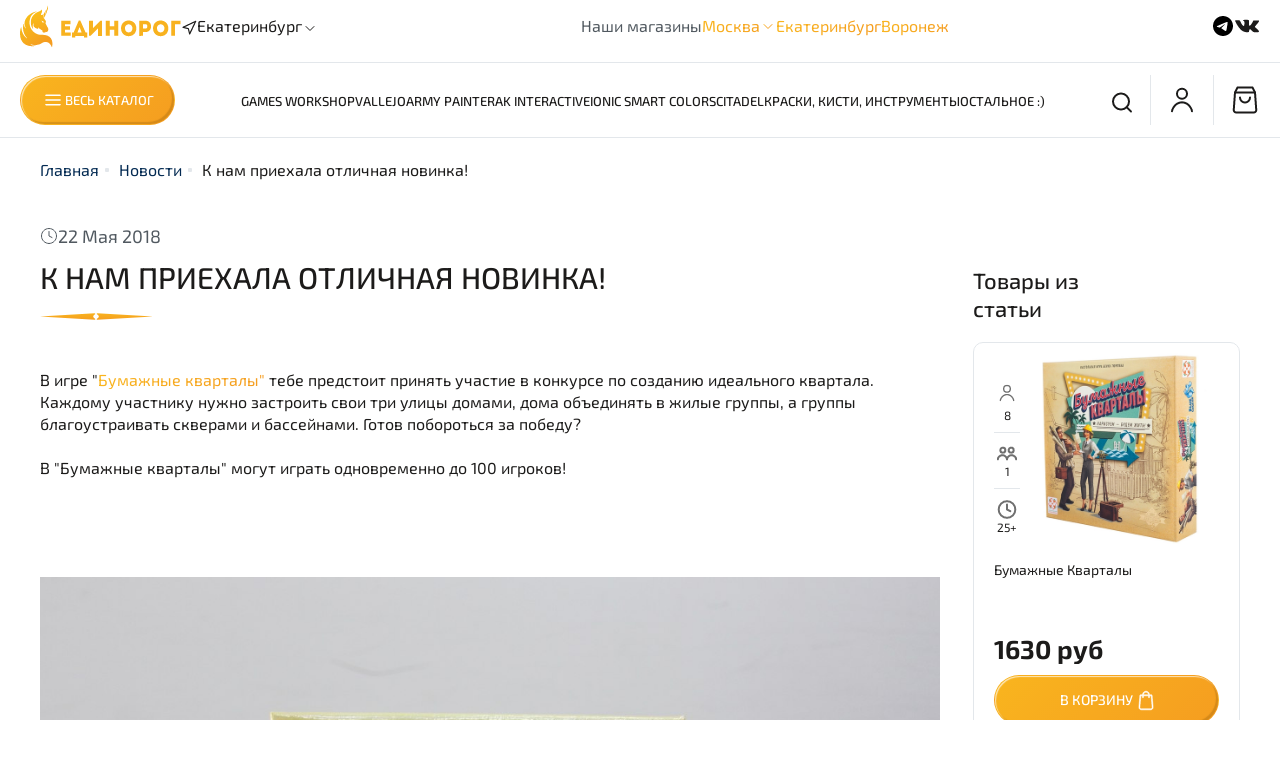

--- FILE ---
content_type: text/html; charset=utf-8
request_url: https://edinorog.shop/blogs/novosti/welcome
body_size: 54635
content:
<!DOCTYPE html>
<html
  style="
    --color-btn-bg:#F9B51E;
--color-btn-bg-is-dark:false;
--bg:#FFFFFF;
--bg-is-dark:false;

--color-text: var(--color-text-dark);
--color-text-minor-shade: var(--color-text-dark-minor-shade);
--color-text-major-shade: var(--color-text-dark-major-shade);
--color-text-half-shade: var(--color-text-dark-half-shade);

--color-notice-warning-is-dark:false;
--color-notice-success-is-dark:false;
--color-notice-error-is-dark:false;
--color-notice-info-is-dark:false;
--color-form-controls-bg:var(--bg);
--color-form-controls-bg-disabled:var(--bg-minor-shade);
--color-form-controls-border-color:var(--bg-half-shade);
--color-form-controls-color:var(--color-text);
--is-editor:false;


  "
  >
  <head><link media='print' onload='this.media="all"' rel='stylesheet' type='text/css' href='/served_assets/public/jquery.modal-0c2631717f4ce8fa97b5d04757d294c2bf695df1d558678306d782f4bf7b4773.css'><meta data-config="{&quot;article_id&quot;:1763899}" name="page-config" content="" /><meta data-config="{&quot;money_with_currency_format&quot;:{&quot;delimiter&quot;:&quot;&quot;,&quot;separator&quot;:&quot;.&quot;,&quot;format&quot;:&quot;%n %u&quot;,&quot;unit&quot;:&quot;руб&quot;,&quot;show_price_without_cents&quot;:0},&quot;currency_code&quot;:&quot;RUR&quot;,&quot;currency_iso_code&quot;:&quot;RUB&quot;,&quot;default_currency&quot;:{&quot;title&quot;:&quot;Российский рубль&quot;,&quot;code&quot;:&quot;RUR&quot;,&quot;rate&quot;:1.0,&quot;format_string&quot;:&quot;%n %u&quot;,&quot;unit&quot;:&quot;руб&quot;,&quot;price_separator&quot;:null,&quot;is_default&quot;:true,&quot;price_delimiter&quot;:null,&quot;show_price_with_delimiter&quot;:null,&quot;show_price_without_cents&quot;:null},&quot;facebook&quot;:{&quot;pixelActive&quot;:false,&quot;currency_code&quot;:&quot;RUB&quot;,&quot;use_variants&quot;:null},&quot;vk&quot;:{&quot;pixel_active&quot;:true,&quot;price_list_id&quot;:&quot;348600&quot;},&quot;new_ya_metrika&quot;:true,&quot;ecommerce_data_container&quot;:&quot;dataLayer&quot;,&quot;common_js_version&quot;:null,&quot;vue_ui_version&quot;:null,&quot;feedback_captcha_enabled&quot;:true,&quot;account_id&quot;:1104829,&quot;hide_items_out_of_stock&quot;:false,&quot;forbid_order_over_existing&quot;:true,&quot;minimum_items_price&quot;:null,&quot;enable_comparison&quot;:true,&quot;locale&quot;:&quot;ru&quot;,&quot;client_group&quot;:null,&quot;consent_to_personal_data&quot;:{&quot;active&quot;:true,&quot;obligatory&quot;:true,&quot;description&quot;:&quot;Отправляя персональные данные из данной формы, я подтверждаю свое согласие на обработку персональных данных и соглашаюсь c \u003ca href=\&quot;https://edinorog.org/page/politika-konfidentsialnosti\&quot; target=\&quot;blank\&quot; \&quot;\u003eполитикой конфиденциальности\u003c/a\u003e.&quot;},&quot;recaptcha_key&quot;:&quot;6LfXhUEmAAAAAOGNQm5_a2Ach-HWlFKD3Sq7vfFj&quot;,&quot;recaptcha_key_v3&quot;:&quot;6LcZi0EmAAAAAPNov8uGBKSHCvBArp9oO15qAhXa&quot;,&quot;yandex_captcha_key&quot;:&quot;ysc1_ec1ApqrRlTZTXotpTnO8PmXe2ISPHxsd9MO3y0rye822b9d2&quot;,&quot;checkout_float_order_content_block&quot;:false,&quot;available_products_characteristics_ids&quot;:null,&quot;sber_id_app_id&quot;:&quot;5b5a3c11-72e5-4871-8649-4cdbab3ba9a4&quot;,&quot;theme_generation&quot;:4,&quot;quick_checkout_captcha_enabled&quot;:false,&quot;max_order_lines_count&quot;:500,&quot;sber_bnpl_min_amount&quot;:1000,&quot;sber_bnpl_max_amount&quot;:150000,&quot;counter_settings&quot;:{&quot;data_layer_name&quot;:&quot;dataLayer&quot;,&quot;new_counters_setup&quot;:true,&quot;add_to_cart_event&quot;:true,&quot;remove_from_cart_event&quot;:true,&quot;add_to_wishlist_event&quot;:true,&quot;purchase_event&quot;:true},&quot;site_setting&quot;:{&quot;show_cart_button&quot;:true,&quot;show_service_button&quot;:false,&quot;show_marketplace_button&quot;:false,&quot;show_quick_checkout_button&quot;:true},&quot;warehouses&quot;:[{&quot;id&quot;:2970,&quot;title&quot;:&quot;Москва&quot;,&quot;array_index&quot;:0},{&quot;id&quot;:2973,&quot;title&quot;:&quot;Екатеринбург&quot;,&quot;array_index&quot;:3},{&quot;id&quot;:2972,&quot;title&quot;:&quot;Воронеж&quot;,&quot;array_index&quot;:2},{&quot;id&quot;:2971,&quot;title&quot;:&quot;Экспресс&quot;,&quot;array_index&quot;:1}],&quot;captcha_type&quot;:&quot;yandex&quot;,&quot;human_readable_urls&quot;:false}" name="shop-config" content="" /><meta name='js-evnvironment' content='production' /><meta name='default-locale' content='ru' /><meta name='insales-redefined-api-methods' content="[]" />
<!--InsalesCounter -->
<script type="text/javascript">
(function() {
  if (typeof window.__insalesCounterId !== 'undefined') {
    return;
  }

  try {
    Object.defineProperty(window, '__insalesCounterId', {
      value: 1104829,
      writable: true,
      configurable: true
    });
  } catch (e) {
    console.error('InsalesCounter: Failed to define property, using fallback:', e);
    window.__insalesCounterId = 1104829;
  }

  if (typeof window.__insalesCounterId === 'undefined') {
    console.error('InsalesCounter: Failed to set counter ID');
    return;
  }

  let script = document.createElement('script');
  script.async = true;
  script.src = '/javascripts/insales_counter.js?7';
  let firstScript = document.getElementsByTagName('script')[0];
  firstScript.parentNode.insertBefore(script, firstScript);
})();
</script>
<!-- /InsalesCounter -->
    <script type="text/javascript">
      (function() {
        var fileref = document.createElement('script');
        fileref.setAttribute("type","text/javascript");
        fileref.setAttribute("src", 'https://pnn.insales-tech.ru/pnn/pnn.js');
        document.getElementsByTagName("head")[0].appendChild(fileref);
      })();
    </script>

    <!-- meta -->
<meta charset="UTF-8" /><title>К нам приехала отличная новинка!</title><meta name="description" content="К нам приехала отличная новинка!">
<meta data-config="{&quot;static-versioned&quot;: &quot;1.38&quot;}" name="theme-meta-data" content="">
<meta name="robots" content="index,follow" />
<meta http-equiv="X-UA-Compatible" content="IE=edge,chrome=1" />
<meta name="viewport" content="width=device-width, initial-scale=1.0" />
<meta name="SKYPE_TOOLBAR" content="SKYPE_TOOLBAR_PARSER_COMPATIBLE" />
<meta name="format-detection" content="telephone=no">

<!-- canonical url-->

<!-- rss feed-->
    <meta property="og:title" content="К нам приехала отличная новинка!">
    <meta property="og:image" content="https://static.insales-cdn.com/images/articles/1/67/1572931/welcome-1.jpg">
    <meta property="og:type" content="website">
    <meta property="og:url" content="https://edinorog.shop/blogs/novosti/welcome">




<!-- icons--><link rel="icon" type="image/png" sizes="16x16" href="https://static.insales-cdn.com/files/1/1786/32114426/original/favicon.png" />
<style media="screen">
  @supports (content-visibility: hidden) {
    body:not(.settings_loaded) {
      content-visibility: hidden;
    }
  }
  @supports not (content-visibility: hidden) {
    body:not(.settings_loaded) {
      visibility: hidden;
    }
  }
</style>

  </head>
  <body data-multi-lang="false" data-theme-template="article" data-sidebar-type="normal" data-sidebar-position="right">
    <div class="preloader">
      <div class="lds-ellipsis"><div></div><div></div><div></div><div></div></div>
    </div>
    <noscript>
<div class="njs-alert-overlay">
  <div class="njs-alert-wrapper">
    <div class="njs-alert">
      <p></p>
    </div>
  </div>
</div>
</noscript>

    <div class="page_layout page_layout_normal_right ">
      <header>
      
        <div
  class="layout widget-type_widget_v4_header_5_5a55b7debdad774bbde9b2e2f736fc47"
  style="--logo-img:'https://static.insales-cdn.com/files/1/2300/30517500/original/logo-unicorn.svg'; --logo-max-width:161px; --live-search:false; --hide-search:false; --hide-language:false; --hide-personal:false; --hide-compare:true; --hide-favorite:true; --hide-menu-photo:true; --hide-counts:true; --bg-bottom:#FFFFFF; --bg-bottom-is-light:true; --bg-bottom-minor-shade:#f7f7f7; --bg-bottom-minor-shade-is-light:true; --bg-bottom-major-shade:#ededed; --bg-bottom-major-shade-is-light:true; --bg-bottom-half-shade:#808080; --bg-bottom-half-shade-is-dark:true; --header-wide-bg:true; --menu-grid-list-min-width:220px; --subcollections-items-limit:10; --menu-grid-list-row-gap:3rem; --menu-grid-list-column-gap:3rem; --img-border-radius:0px; --menu-img-ratio:1.5; --menu-img-fit:cover; --header-top-pt:0.5vw; --header-top-pb:0.5vw; --header-main-pt:1vw; --header-main-pb:1vw; --header-wide-content:true; --hide-desktop:false; --hide-mobile:false;"
  data-widget-drop-item-id="54765871"
  
  >
  <div class="layout__content">
    






<div class="header header_no-languages" >
  <div class="header__mobile-head">
    <div class="header__mobile-head-content">
      <button type="button" class="button button_size-l button__linear__gradient header__hide-mobile-menu-btn js-hide-mobile-menu">
        <span class="icon icon-times"></span>
      </button>

      
    </div>
  </div>

  <div class="header__content">


    <div class="header-part-main">
      <div class="header-part-main__inner">
        <div class="header-part-main__left">
          <div class="header__area-logo">
  
    
      <a
        href="
        
          /
        "
        class="header__logo">
        <img
          src="https://static.insales-cdn.com/files/1/2300/30517500/original/logo-unicorn.svg"
          alt="Единорог - Настольные игры"
          title="Единорог - Настольные игры" />
      </a>
    
  
</div>
          <div class="city-selector-m header-location">
            <div class="city-selector__icon-m">
              <svg
                width="16"
                height="16"
                viewBox="0 0 16 16"
                fill="none"
                xmlns="http://www.w3.org/2000/svg">
                <path
                  d="M2 7.33334L14.6667 1.33334L8.66667 14L7.33333 8.66668L2 7.33334Z"
                  stroke="#1C1B1A"
                  stroke-width="1.2"
                  stroke-linecap="round"
                  stroke-linejoin="round" />
              </svg>
              <!-- иконка для города -->
            </div>

            <div data-show-geo-modal class="city-selector__wrapper js-location link-icon">
              <div class="city-selector__name-m">
                <span class='selected-city js-current-location' data-geo>Екатеринбург</span>
              </div>
              <div class="city-selector__arrow-m">
                <svg
                  width="16"
                  height="16"
                  viewBox="0 0 16 16"
                  fill="none"
                  xmlns="http://www.w3.org/2000/svg">
                  <path d="M12.2426 6.24264L8 10.4853L3.75736 6.24264" stroke="#1C1B1A" />
                </svg>
                <!-- иконка со стрелочкой -->
              </div>
            </div>

            <div class="location-select">
              <div class="inside">
                <div class="text">
                  Ваш регион
                  <span class="js-current-location"></span>
                </div>
                <div class="buttons">
                  <button class="button button_size-s not-inherit js-close-location">Да, верно</button>
                  <div>
                    <a
                      data-show-geo-modal
                      class="link button_size-s"
                      href="">Нет, другой</a>
                  </div>
                </div>
              </div>
            </div>
          </div>
        </div>
        <div class="header-part-main__shops">
          <div class="our__shops__text">
            <span class="our__shops-category">Наши магазины</span>
          </div>
          <ul class="our__shops__ul-m">
            <li class="our__shops__li-m our__shops__li-hover" data-shops-mobile>
              <a href="" class="our__shops__link-m">Москва
              </a>
              <svg
                width="16"
                height="16"
                viewBox="0 0 16 16"
                fill="none"
                xmlns="http://www.w3.org/2000/svg">
                <path d="M12.2426 6.24264L8 10.4853L3.75736 6.24264" stroke="url(#paint0_linear_14_340)" />
                <defs>
                  <linearGradient
                    id="paint0_linear_14_340"
                    x1="8"
                    y1="2"
                    x2="12.1857"
                    y2="6.93549"
                    gradientUnits="userSpaceOnUse">
                    <stop stop-color="#F9B51E" />
                    <stop offset="1" stop-color="#F59D20" />
                  </linearGradient>
                </defs>
              </svg>
              <ul class="our__shops__li-sublist" data-shops-mobile-list>
                <li>
                  <a href="/page/kontakty-nov" class="our__shops__link-m">Магазин на Новослободской
                  </a>
                </li>
              </ul>
            </li>
            <li class="our__shops__li-m">
              <a href="/page/magazin-v-ekaterinburge" class="our__shops__link-m">Екатеринбург</a>
            </li>
            <li class="our__shops__li-m">
              <a href="/page/magazin-v-voronezhe" class="our__shops__link-m">Воронеж</a>
            </li>
            
          </ul>
        </div>
        <div class="header-part-main__socials">
          
            <a
              href="https://t.me/edinorog_shop"
              class="social__item"
              target="_blank">
              <svg
                width="24"
                height="24"
                viewBox="0 0 24 24"
                fill="none"
                xmlns="http://www.w3.org/2000/svg">
                <path
                  fill-rule="evenodd"
                  clip-rule="evenodd"
                  d="M22 12C22 17.5228 17.5228 22 12 22C6.47715 22 2 17.5228 2 12C2 6.47715 6.47715 2 12 2C17.5228 2 22 6.47715 22 12ZM12.3583 9.38245C11.3857 9.78701 9.44176 10.6243 6.52656 11.8945C6.05318 12.0827 5.8052 12.2669 5.78262 12.4469C5.74447 12.7513 6.12558 12.8711 6.64454 13.0343C6.71513 13.0565 6.78828 13.0795 6.86326 13.1039C7.37385 13.2698 8.06067 13.464 8.41772 13.4717C8.7416 13.4787 9.10309 13.3452 9.50218 13.0711C12.2259 11.2325 13.632 10.3032 13.7202 10.2832C13.7825 10.269 13.8688 10.2512 13.9273 10.3032C13.9858 10.3552 13.98 10.4536 13.9738 10.48C13.9361 10.641 12.4401 12.0318 11.6659 12.7515C11.4246 12.9759 11.2534 13.135 11.2184 13.1714C11.14 13.2528 11.0601 13.3298 10.9833 13.4039C10.509 13.8611 10.1532 14.204 11.003 14.764C11.4113 15.0331 11.7381 15.2556 12.0641 15.4776C12.4201 15.7201 12.7752 15.9619 13.2347 16.2631C13.3517 16.3398 13.4635 16.4195 13.5724 16.4971C13.9867 16.7925 14.3589 17.0579 14.8188 17.0155C15.086 16.991 15.362 16.7397 15.5022 15.9903C15.8335 14.2193 16.4847 10.3821 16.6352 8.80082C16.6483 8.66229 16.6318 8.48499 16.6184 8.40716C16.6051 8.32932 16.5773 8.21843 16.4761 8.13634C16.3563 8.03912 16.1713 8.01862 16.0886 8.02008C15.7125 8.0267 15.1354 8.22736 12.3583 9.38245Z"
                  fill="black" />
              </svg>
            </a>
          
          
            <a
              href="https://vk.com/edinorog_bg"
              class="social__item"
              target="_blank">
              <svg
                width="25"
                height="24"
                viewBox="0 0 25 24"
                fill="none"
                xmlns="http://www.w3.org/2000/svg">
                <path d="M23.8125 16.9578C23.8125 16.8723 23.717 16.8723 23.717 16.7869C23.335 16.103 22.4756 15.2482 21.3297 14.308C20.7568 13.8806 20.4703 13.5386 20.2793 13.3677C19.9929 13.0258 19.9929 12.7693 20.0884 12.4274C20.1839 12.171 20.5658 11.7436 21.2342 10.9743C21.6162 10.5469 21.8072 10.2904 22.0936 10.034C23.526 8.32439 24.1944 7.21315 24.0034 6.70028L23.908 6.6148C23.8125 6.52933 23.717 6.44385 23.526 6.44385C23.335 6.35837 23.0485 6.35837 22.7621 6.44385H19.1335C19.038 6.44385 19.038 6.44385 18.847 6.44385C18.7515 6.44385 18.656 6.44385 18.656 6.44385H18.5605H18.465L18.3695 6.52932C18.274 6.6148 18.274 6.6148 18.274 6.70028C17.8921 7.64055 17.4146 8.40987 16.9372 9.26466C16.6507 9.69206 16.3642 10.1195 16.0778 10.4614C15.7913 10.8033 15.6003 11.0597 15.4093 11.2307C15.2183 11.4017 15.0274 11.4871 14.9319 11.6581C14.8364 11.7436 14.6454 11.8291 14.6454 11.7436C14.5499 11.7436 14.4544 11.7436 14.4544 11.6581C14.3589 11.5726 14.2634 11.4871 14.168 11.4016C14.0725 11.3162 14.0725 11.1452 13.977 10.9743C13.977 10.8033 13.977 10.6323 13.977 10.5469C13.977 10.4614 13.977 10.2049 13.977 10.034C13.977 9.77755 13.977 9.60658 13.977 9.5211C13.977 9.26466 13.977 8.92275 13.977 8.58084C13.977 8.23892 13.977 7.98247 13.977 7.81151C13.977 7.64055 13.977 7.38412 13.977 7.21316C13.977 6.95672 13.977 6.78576 13.977 6.70028C13.977 6.6148 13.8815 6.44384 13.8815 6.35836C13.786 6.27288 13.6905 6.1874 13.595 6.10192C13.4995 6.01644 13.3085 6.01645 13.2131 5.93097C12.7356 5.84549 12.1627 5.76001 11.4942 5.76001C9.9664 5.76001 8.916 5.84549 8.53404 6.01645C8.34306 6.10193 8.15208 6.1874 8.05659 6.35836C7.86561 6.52932 7.8656 6.6148 7.96109 6.6148C8.43854 6.70028 8.82051 6.87124 9.01149 7.12767L9.10699 7.29864C9.20248 7.38412 9.20246 7.55507 9.29795 7.81151C9.39344 8.06795 9.39345 8.32439 9.39345 8.66631C9.39345 9.17918 9.39345 9.69207 9.39345 10.034C9.39345 10.4614 9.29795 10.7178 9.29795 10.9743C9.29795 11.2307 9.20248 11.4017 9.10699 11.4871C9.0115 11.6581 9.01149 11.7436 8.91599 11.7436C8.91599 11.7436 8.91599 11.829 8.8205 11.829C8.72501 11.829 8.62952 11.9145 8.43854 11.9145C8.34305 11.9145 8.15208 11.8291 8.05659 11.7436C7.86561 11.6581 7.67463 11.4871 7.57914 11.3162C7.38816 11.1452 7.19717 10.8888 7.00619 10.5469C6.81521 10.2049 6.52873 9.86302 6.33775 9.35015L6.14678 9.00823C6.05129 8.83727 5.86031 8.49535 5.66933 8.06795C5.47835 7.64056 5.28737 7.29864 5.09639 6.87125C5.0009 6.70029 4.90542 6.6148 4.80993 6.52932H4.71443C4.71443 6.52932 4.61893 6.44385 4.52344 6.44385C4.42795 6.44385 4.33247 6.35836 4.23698 6.35836H0.799325C0.417364 6.35836 0.226387 6.44384 0.130896 6.52932L0.0354004 6.6148C0.0354004 6.6148 0.0354004 6.70028 0.0354004 6.78576C0.0354004 6.87124 0.0354062 6.95671 0.130896 7.12767C0.608348 8.15343 1.18129 9.17919 1.75423 10.2049C2.32717 11.1452 2.90012 12 3.28208 12.5984C3.75953 13.1967 4.14148 13.7951 4.61893 14.308C5.09639 14.8208 5.38285 15.1628 5.47834 15.3337C5.66932 15.5047 5.76481 15.5901 5.8603 15.6756L6.14678 15.9321C6.33776 16.103 6.62423 16.3595 7.00619 16.6159C7.38815 16.8723 7.8656 17.1288 8.34305 17.3852C8.8205 17.6417 9.39345 17.8126 9.96639 17.9836C10.6348 18.1545 11.2078 18.24 11.7807 18.1545H13.2131C13.4995 18.1545 13.6905 18.0691 13.8815 17.8981L13.977 17.8126C13.977 17.7271 14.0725 17.7271 14.0725 17.6417C14.0725 17.5562 14.0725 17.4707 14.0725 17.2997C14.0725 16.9578 14.0725 16.7014 14.168 16.4449C14.2634 16.1885 14.2635 16.0176 14.3589 15.8466C14.4544 15.6756 14.5499 15.5901 14.6454 15.5047C14.7409 15.4192 14.8364 15.3337 14.8364 15.3337H14.9319C15.1228 15.2482 15.4093 15.3337 15.6003 15.5047C15.8868 15.6756 16.1732 15.9321 16.3642 16.1885C16.5552 16.4449 16.8417 16.7014 17.2237 17.0433C17.6056 17.3852 17.8921 17.6417 18.0831 17.7271L18.3695 17.8981C18.5605 17.9836 18.7515 18.0691 19.038 18.1545C19.3244 18.24 19.5154 18.24 19.7064 18.24L22.9531 18.1545C23.2395 18.1545 23.526 18.0691 23.717 17.9836C23.908 17.8981 24.0034 17.8126 24.0034 17.6417C24.0034 17.5562 24.0034 17.3852 24.0034 17.2997C23.8125 17.1288 23.8125 17.0433 23.8125 16.9578Z" fill="#1C1B1A" />
              </svg>
            </a>
          
          
        </div>
        <button class="header-part-main__burger top-burger-js">
          <svg
            width="30"
            height="30"
            viewBox="0 0 30 30"
            fill="none"
            xmlns="http://www.w3.org/2000/svg">
            <path
              d="M23.75 9.16666H6.25"
              stroke="black"
              stroke-width="2"
              stroke-linecap="round"
              stroke-linejoin="round" />
            <path
              d="M23.75 15H6.25"
              stroke="black"
              stroke-width="2"
              stroke-linecap="round"
              stroke-linejoin="round" />
            <path
              d="M23.75 20.8333H6.25"
              stroke="black"
              stroke-width="2"
              stroke-linecap="round"
              stroke-linejoin="round" />
          </svg>
        </button>
      </div>



      
      

      

      <div class="header__collections">
        <div class="header__collections-content">
          <div class="header__collections-head">Каталог</div>

          

          <ul
            class="grid-list header__collections-menu"
            data-navigation
            data-subcollections-items-limit=10>
            
              
                

                <li class="header__collections-item is-level-1" data-navigation-item>
                  

                  <div class="header__collections-controls">
                    
                    

                    
                    <a
                      href="/collection/predzakaz"
                      class="header__collections-link"
                      data-navigation-link="/collection/predzakaz">
                      Предзаказ
                    </a>
                    
                      <button class="header__collections-show-submenu-btn js-show-mobile-submenu" type="button">
                        <span class="icon icon-angle-down"></span>
                      </button>
                    
                  </div>
                  
                    <ul class="header__collections-submenu" data-navigation-submenu>
                      
                        <li class="header__collections-item " data-navigation-item>
                          <div class="header__collections-controls">
                            <a
                              href="/collection/agricola-special-edition"
                              class="header__collections-link"
                              data-navigation-link="/collection/agricola-special-edition">
                              Agricola Special Edition

                              
                            </a>
                          </div>
                        </li>
                      
                        <li class="header__collections-item " data-navigation-item>
                          <div class="header__collections-controls">
                            <a
                              href="/collection/sanctuary"
                              class="header__collections-link"
                              data-navigation-link="/collection/sanctuary">
                              Sanctuary и Terra Mystica Fan Factions

                              
                            </a>
                          </div>
                        </li>
                      
                        <li class="header__collections-item " data-navigation-item>
                          <div class="header__collections-controls">
                            <a
                              href="/collection/heroes-of-might-and-magic-iii-dopolneniya-2026"
                              class="header__collections-link"
                              data-navigation-link="/collection/heroes-of-might-and-magic-iii-dopolneniya-2026">
                              Heroes of Might and Magic III - дополнения 2026

                              
                            </a>
                          </div>
                        </li>
                      
                        <li class="header__collections-item " data-navigation-item>
                          <div class="header__collections-controls">
                            <a
                              href="/collection/grimcoven"
                              class="header__collections-link"
                              data-navigation-link="/collection/grimcoven">
                              Grimcoven

                              
                            </a>
                          </div>
                        </li>
                      
                        <li class="header__collections-item " data-navigation-item>
                          <div class="header__collections-controls">
                            <a
                              href="/collection/puerto-rico-2025"
                              class="header__collections-link"
                              data-navigation-link="/collection/puerto-rico-2025">
                              Puerto Rico - 2025

                              
                            </a>
                          </div>
                        </li>
                      
                    </ul>
                  
                </li>
              
                

                <li class="header__collections-item is-level-1" data-navigation-item>
                  

                  <div class="header__collections-controls">
                    
                    

                    
                    <a
                      href="/collection/games-workshop"
                      class="header__collections-link"
                      data-navigation-link="/collection/games-workshop">
                      Games Workshop
                    </a>
                    
                      <button class="header__collections-show-submenu-btn js-show-mobile-submenu" type="button">
                        <span class="icon icon-angle-down"></span>
                      </button>
                    
                  </div>
                  
                    <ul class="header__collections-submenu" data-navigation-submenu>
                      
                        <li class="header__collections-item " data-navigation-item>
                          <div class="header__collections-controls">
                            <a
                              href="/collection/eksklyuzivy-s-sayta-gw"
                              class="header__collections-link"
                              data-navigation-link="/collection/eksklyuzivy-s-sayta-gw">
                              Эксклюзивы с сайта GW

                              
                            </a>
                          </div>
                        </li>
                      
                        <li class="header__collections-item " data-navigation-item>
                          <div class="header__collections-controls">
                            <a
                              href="/collection/space-marines"
                              class="header__collections-link"
                              data-navigation-link="/collection/space-marines">
                              Space Marines

                              
                            </a>
                          </div>
                        </li>
                      
                        <li class="header__collections-item " data-navigation-item>
                          <div class="header__collections-controls">
                            <a
                              href="/collection/armies-of-the-imperium"
                              class="header__collections-link"
                              data-navigation-link="/collection/armies-of-the-imperium">
                              Armies of the Imperium

                              
                            </a>
                          </div>
                        </li>
                      
                        <li class="header__collections-item " data-navigation-item>
                          <div class="header__collections-controls">
                            <a
                              href="/collection/armies-of-chaos"
                              class="header__collections-link"
                              data-navigation-link="/collection/armies-of-chaos">
                              Armies of Chaos

                              
                            </a>
                          </div>
                        </li>
                      
                        <li class="header__collections-item " data-navigation-item>
                          <div class="header__collections-controls">
                            <a
                              href="/collection/xenos-armies"
                              class="header__collections-link"
                              data-navigation-link="/collection/xenos-armies">
                              Xenos Armies

                              
                            </a>
                          </div>
                        </li>
                      
                        <li class="header__collections-item " data-navigation-item>
                          <div class="header__collections-controls">
                            <a
                              href="/collection/kill-team-2"
                              class="header__collections-link"
                              data-navigation-link="/collection/kill-team-2">
                              Kill Team

                              
                            </a>
                          </div>
                        </li>
                      
                        <li class="header__collections-item " data-navigation-item>
                          <div class="header__collections-controls">
                            <a
                              href="/collection/warhammer-aos"
                              class="header__collections-link"
                              data-navigation-link="/collection/warhammer-aos">
                              Warhammer AoS

                              
                            </a>
                          </div>
                        </li>
                      
                        <li class="header__collections-item " data-navigation-item>
                          <div class="header__collections-controls">
                            <a
                              href="/collection/horus-heresy"
                              class="header__collections-link"
                              data-navigation-link="/collection/horus-heresy">
                              Horus Heresy

                              
                            </a>
                          </div>
                        </li>
                      
                        <li class="header__collections-item " data-navigation-item>
                          <div class="header__collections-controls">
                            <a
                              href="/collection/legions-imperialis"
                              class="header__collections-link"
                              data-navigation-link="/collection/legions-imperialis">
                              Legions Imperialis

                              
                            </a>
                          </div>
                        </li>
                      
                        <li class="header__collections-item " data-navigation-item>
                          <div class="header__collections-controls">
                            <a
                              href="/collection/the-old-world"
                              class="header__collections-link"
                              data-navigation-link="/collection/the-old-world">
                              The Old World

                              
                            </a>
                          </div>
                        </li>
                      
                        <li class="header__collections-item is-hide" data-navigation-item>
                          <div class="header__collections-controls">
                            <a
                              href="/collection/keysy"
                              class="header__collections-link"
                              data-navigation-link="/collection/keysy">
                              Кейсы

                              
                            </a>
                          </div>
                        </li>
                      
                        <li class="header__collections-item is-hide" data-navigation-item>
                          <div class="header__collections-controls">
                            <a
                              href="/collection/igrovye-aksessuary-kubiki"
                              class="header__collections-link"
                              data-navigation-link="/collection/igrovye-aksessuary-kubiki">
                              Кубики

                              
                            </a>
                          </div>
                        </li>
                      
                        <li class="header__collections-item is-hide" data-navigation-item>
                          <div class="header__collections-controls">
                            <a
                              href="/collection/landshaft"
                              class="header__collections-link"
                              data-navigation-link="/collection/landshaft">
                              Ландшафт

                              
                            </a>
                          </div>
                        </li>
                      
                    </ul>
                  
                </li>
              
                

                <li class="header__collections-item is-level-1" data-navigation-item>
                  

                  <div class="header__collections-controls">
                    
                    

                    
                    <a
                      href="/collection/vallejo"
                      class="header__collections-link"
                      data-navigation-link="/collection/vallejo">
                      Vallejo
                    </a>
                    
                      <button class="header__collections-show-submenu-btn js-show-mobile-submenu" type="button">
                        <span class="icon icon-angle-down"></span>
                      </button>
                    
                  </div>
                  
                    <ul class="header__collections-submenu" data-navigation-submenu>
                      
                        <li class="header__collections-item " data-navigation-item>
                          <div class="header__collections-controls">
                            <a
                              href="/collection/nabory-3"
                              class="header__collections-link"
                              data-navigation-link="/collection/nabory-3">
                              Наборы

                              
                            </a>
                          </div>
                        </li>
                      
                        <li class="header__collections-item " data-navigation-item>
                          <div class="header__collections-controls">
                            <a
                              href="/collection/true-metallic-metal"
                              class="header__collections-link"
                              data-navigation-link="/collection/true-metallic-metal">
                              True Metallic Metal

                              
                            </a>
                          </div>
                        </li>
                      
                        <li class="header__collections-item " data-navigation-item>
                          <div class="header__collections-controls">
                            <a
                              href="/collection/xpress-color"
                              class="header__collections-link"
                              data-navigation-link="/collection/xpress-color">
                              Xpress Color

                              
                            </a>
                          </div>
                        </li>
                      
                        <li class="header__collections-item " data-navigation-item>
                          <div class="header__collections-controls">
                            <a
                              href="/collection/game-colors"
                              class="header__collections-link"
                              data-navigation-link="/collection/game-colors">
                              Game Colors

                              
                            </a>
                          </div>
                        </li>
                      
                        <li class="header__collections-item " data-navigation-item>
                          <div class="header__collections-controls">
                            <a
                              href="/collection/game-color-wash"
                              class="header__collections-link"
                              data-navigation-link="/collection/game-color-wash">
                              Game Color Wash

                              
                            </a>
                          </div>
                        </li>
                      
                        <li class="header__collections-item " data-navigation-item>
                          <div class="header__collections-controls">
                            <a
                              href="/collection/metall-colors"
                              class="header__collections-link"
                              data-navigation-link="/collection/metall-colors">
                              Metall Colors

                              
                            </a>
                          </div>
                        </li>
                      
                        <li class="header__collections-item " data-navigation-item>
                          <div class="header__collections-controls">
                            <a
                              href="/collection/model-colors"
                              class="header__collections-link"
                              data-navigation-link="/collection/model-colors">
                              Model Colors

                              
                            </a>
                          </div>
                        </li>
                      
                        <li class="header__collections-item " data-navigation-item>
                          <div class="header__collections-controls">
                            <a
                              href="/collection/model-wash"
                              class="header__collections-link"
                              data-navigation-link="/collection/model-wash">
                              Model Wash

                              
                            </a>
                          </div>
                        </li>
                      
                        <li class="header__collections-item " data-navigation-item>
                          <div class="header__collections-controls">
                            <a
                              href="/collection/pigments"
                              class="header__collections-link"
                              data-navigation-link="/collection/pigments">
                              Pigments

                              
                            </a>
                          </div>
                        </li>
                      
                        <li class="header__collections-item " data-navigation-item>
                          <div class="header__collections-controls">
                            <a
                              href="/collection/liquid-gold"
                              class="header__collections-link"
                              data-navigation-link="/collection/liquid-gold">
                              Liquid Gold

                              
                            </a>
                          </div>
                        </li>
                      
                        <li class="header__collections-item is-hide" data-navigation-item>
                          <div class="header__collections-controls">
                            <a
                              href="/collection/auxiliaries"
                              class="header__collections-link"
                              data-navigation-link="/collection/auxiliaries">
                              Auxiliaries

                              
                            </a>
                          </div>
                        </li>
                      
                        <li class="header__collections-item is-hide" data-navigation-item>
                          <div class="header__collections-controls">
                            <a
                              href="/collection/premium-color"
                              class="header__collections-link"
                              data-navigation-link="/collection/premium-color">
                              Premium Color

                              
                            </a>
                          </div>
                        </li>
                      
                        <li class="header__collections-item is-hide" data-navigation-item>
                          <div class="header__collections-controls">
                            <a
                              href="/collection/game-air"
                              class="header__collections-link"
                              data-navigation-link="/collection/game-air">
                              Game Air

                              
                            </a>
                          </div>
                        </li>
                      
                        <li class="header__collections-item is-hide" data-navigation-item>
                          <div class="header__collections-controls">
                            <a
                              href="/collection/aerosol"
                              class="header__collections-link"
                              data-navigation-link="/collection/aerosol">
                              Aerosol

                              
                            </a>
                          </div>
                        </li>
                      
                        <li class="header__collections-item is-hide" data-navigation-item>
                          <div class="header__collections-controls">
                            <a
                              href="/collection/surface-primer"
                              class="header__collections-link"
                              data-navigation-link="/collection/surface-primer">
                              Surface Primer

                              
                            </a>
                          </div>
                        </li>
                      
                        <li class="header__collections-item is-hide" data-navigation-item>
                          <div class="header__collections-controls">
                            <a
                              href="/collection/diorama-effects"
                              class="header__collections-link"
                              data-navigation-link="/collection/diorama-effects">
                              Diorama Effects

                              
                            </a>
                          </div>
                        </li>
                      
                        <li class="header__collections-item is-hide" data-navigation-item>
                          <div class="header__collections-controls">
                            <a
                              href="/collection/weathering-effects"
                              class="header__collections-link"
                              data-navigation-link="/collection/weathering-effects">
                              Weathering Effects

                              
                            </a>
                          </div>
                        </li>
                      
                        <li class="header__collections-item is-hide" data-navigation-item>
                          <div class="header__collections-controls">
                            <a
                              href="/collection/tools-2"
                              class="header__collections-link"
                              data-navigation-link="/collection/tools-2">
                              Tools

                              
                            </a>
                          </div>
                        </li>
                      
                        <li class="header__collections-item is-hide" data-navigation-item>
                          <div class="header__collections-controls">
                            <a
                              href="/collection/tuft"
                              class="header__collections-link"
                              data-navigation-link="/collection/tuft">
                              Tuft

                              
                            </a>
                          </div>
                        </li>
                      
                        <li class="header__collections-item is-hide" data-navigation-item>
                          <div class="header__collections-controls">
                            <a
                              href="/collection/stencils"
                              class="header__collections-link"
                              data-navigation-link="/collection/stencils">
                              Stencils

                              
                            </a>
                          </div>
                        </li>
                      
                        <li class="header__collections-item is-hide" data-navigation-item>
                          <div class="header__collections-controls">
                            <a
                              href="/collection/panzer-aces-2"
                              class="header__collections-link"
                              data-navigation-link="/collection/panzer-aces-2">
                              Panzer Aces

                              
                            </a>
                          </div>
                        </li>
                      
                        <li class="header__collections-item is-hide" data-navigation-item>
                          <div class="header__collections-controls">
                            <a
                              href="/collection/terrain"
                              class="header__collections-link"
                              data-navigation-link="/collection/terrain">
                              Terrain

                              
                            </a>
                          </div>
                        </li>
                      
                    </ul>
                  
                </li>
              
                

                <li class="header__collections-item is-level-1" data-navigation-item>
                  

                  <div class="header__collections-controls">
                    
                    

                    
                    <a
                      href="/collection/army-painter-2"
                      class="header__collections-link"
                      data-navigation-link="/collection/army-painter-2">
                      Army Painter
                    </a>
                    
                      <button class="header__collections-show-submenu-btn js-show-mobile-submenu" type="button">
                        <span class="icon icon-angle-down"></span>
                      </button>
                    
                  </div>
                  
                    <ul class="header__collections-submenu" data-navigation-submenu>
                      
                        <li class="header__collections-item " data-navigation-item>
                          <div class="header__collections-controls">
                            <a
                              href="/collection/kraski"
                              class="header__collections-link"
                              data-navigation-link="/collection/kraski">
                              Краски

                              
                            </a>
                          </div>
                        </li>
                      
                        <li class="header__collections-item " data-navigation-item>
                          <div class="header__collections-controls">
                            <a
                              href="/collection/nabory"
                              class="header__collections-link"
                              data-navigation-link="/collection/nabory">
                              Наборы

                              
                            </a>
                          </div>
                        </li>
                      
                        <li class="header__collections-item " data-navigation-item>
                          <div class="header__collections-controls">
                            <a
                              href="/collection/klei"
                              class="header__collections-link"
                              data-navigation-link="/collection/klei">
                              Клеи

                              
                            </a>
                          </div>
                        </li>
                      
                        <li class="header__collections-item " data-navigation-item>
                          <div class="header__collections-controls">
                            <a
                              href="/collection/kisti"
                              class="header__collections-link"
                              data-navigation-link="/collection/kisti">
                              Кисти

                              
                            </a>
                          </div>
                        </li>
                      
                        <li class="header__collections-item " data-navigation-item>
                          <div class="header__collections-controls">
                            <a
                              href="/collection/instrumenty"
                              class="header__collections-link"
                              data-navigation-link="/collection/instrumenty">
                              Инструменты

                              
                            </a>
                          </div>
                        </li>
                      
                        <li class="header__collections-item " data-navigation-item>
                          <div class="header__collections-controls">
                            <a
                              href="/collection/ruletkiukazki"
                              class="header__collections-link"
                              data-navigation-link="/collection/ruletkiukazki">
                              Рулетки.Указки

                              
                            </a>
                          </div>
                        </li>
                      
                        <li class="header__collections-item " data-navigation-item>
                          <div class="header__collections-controls">
                            <a
                              href="/collection/prisypki"
                              class="header__collections-link"
                              data-navigation-link="/collection/prisypki">
                              Присыпки

                              
                            </a>
                          </div>
                        </li>
                      
                    </ul>
                  
                </li>
              
                

                <li class="header__collections-item is-level-1" data-navigation-item>
                  

                  <div class="header__collections-controls">
                    
                    

                    
                    <a
                      href="/collection/ionic-smart-colors"
                      class="header__collections-link"
                      data-navigation-link="/collection/ionic-smart-colors">
                      Ionic Smart Colors
                    </a>
                    
                      <button class="header__collections-show-submenu-btn js-show-mobile-submenu" type="button">
                        <span class="icon icon-angle-down"></span>
                      </button>
                    
                  </div>
                  
                    <ul class="header__collections-submenu" data-navigation-submenu>
                      
                        <li class="header__collections-item " data-navigation-item>
                          <div class="header__collections-controls">
                            <a
                              href="/collection/nabory-krasok-ionic"
                              class="header__collections-link"
                              data-navigation-link="/collection/nabory-krasok-ionic">
                              Наборы красок Ionic

                              
                            </a>
                          </div>
                        </li>
                      
                        <li class="header__collections-item " data-navigation-item>
                          <div class="header__collections-controls">
                            <a
                              href="/collection/akrilovye-kraski-ionic"
                              class="header__collections-link"
                              data-navigation-link="/collection/akrilovye-kraski-ionic">
                              Акриловые краски Ionic

                              
                            </a>
                          </div>
                        </li>
                      
                        <li class="header__collections-item " data-navigation-item>
                          <div class="header__collections-controls">
                            <a
                              href="/collection/himiya-ionic"
                              class="header__collections-link"
                              data-navigation-link="/collection/himiya-ionic">
                              Химия Ionic

                              
                            </a>
                          </div>
                        </li>
                      
                    </ul>
                  
                </li>
              
                

                <li class="header__collections-item is-level-1" data-navigation-item>
                  

                  <div class="header__collections-controls">
                    
                    

                    
                    <a
                      href="/collection/ak-interactive"
                      class="header__collections-link"
                      data-navigation-link="/collection/ak-interactive">
                      AK Interactive
                    </a>
                    
                      <button class="header__collections-show-submenu-btn js-show-mobile-submenu" type="button">
                        <span class="icon icon-angle-down"></span>
                      </button>
                    
                  </div>
                  
                    <ul class="header__collections-submenu" data-navigation-submenu>
                      
                        <li class="header__collections-item " data-navigation-item>
                          <div class="header__collections-controls">
                            <a
                              href="/collection/nabory-2"
                              class="header__collections-link"
                              data-navigation-link="/collection/nabory-2">
                              Наборы

                              
                            </a>
                          </div>
                        </li>
                      
                        <li class="header__collections-item " data-navigation-item>
                          <div class="header__collections-controls">
                            <a
                              href="/collection/3-gen-acrylics"
                              class="header__collections-link"
                              data-navigation-link="/collection/3-gen-acrylics">
                              3 Gen Acrylics

                              
                            </a>
                          </div>
                        </li>
                      
                        <li class="header__collections-item " data-navigation-item>
                          <div class="header__collections-controls">
                            <a
                              href="/collection/the-inks"
                              class="header__collections-link"
                              data-navigation-link="/collection/the-inks">
                              The Inks

                              
                            </a>
                          </div>
                        </li>
                      
                        <li class="header__collections-item " data-navigation-item>
                          <div class="header__collections-controls">
                            <a
                              href="/collection/xtreme-metal"
                              class="header__collections-link"
                              data-navigation-link="/collection/xtreme-metal">
                              Xtreme Metal

                              
                            </a>
                          </div>
                        </li>
                      
                        <li class="header__collections-item " data-navigation-item>
                          <div class="header__collections-controls">
                            <a
                              href="/collection/dual-exo"
                              class="header__collections-link"
                              data-navigation-link="/collection/dual-exo">
                              Dual Exo

                              
                            </a>
                          </div>
                        </li>
                      
                        <li class="header__collections-item " data-navigation-item>
                          <div class="header__collections-controls">
                            <a
                              href="/collection/true-metal"
                              class="header__collections-link"
                              data-navigation-link="/collection/true-metal">
                              True Metal

                              
                            </a>
                          </div>
                        </li>
                      
                        <li class="header__collections-item " data-navigation-item>
                          <div class="header__collections-controls">
                            <a
                              href="/collection/pasty-i-geli-dlya-dioram"
                              class="header__collections-link"
                              data-navigation-link="/collection/pasty-i-geli-dlya-dioram">
                              Пасты и гели для диорам

                              
                            </a>
                          </div>
                        </li>
                      
                        <li class="header__collections-item " data-navigation-item>
                          <div class="header__collections-controls">
                            <a
                              href="/collection/washes"
                              class="header__collections-link"
                              data-navigation-link="/collection/washes">
                              Washes

                              
                            </a>
                          </div>
                        </li>
                      
                        <li class="header__collections-item " data-navigation-item>
                          <div class="header__collections-controls">
                            <a
                              href="/collection/kisti-i-instrumenty"
                              class="header__collections-link"
                              data-navigation-link="/collection/kisti-i-instrumenty">
                              Кисти и инструменты

                              
                            </a>
                          </div>
                        </li>
                      
                        <li class="header__collections-item " data-navigation-item>
                          <div class="header__collections-controls">
                            <a
                              href="/collection/miniatyury-ak-interactive"
                              class="header__collections-link"
                              data-navigation-link="/collection/miniatyury-ak-interactive">
                              Миниатюры АК Interactive

                              
                            </a>
                          </div>
                        </li>
                      
                        <li class="header__collections-item is-hide" data-navigation-item>
                          <div class="header__collections-controls">
                            <a
                              href="/collection/sprei-2"
                              class="header__collections-link"
                              data-navigation-link="/collection/sprei-2">
                              Спреи

                              
                            </a>
                          </div>
                        </li>
                      
                        <li class="header__collections-item is-hide" data-navigation-item>
                          <div class="header__collections-controls">
                            <a
                              href="/collection/akrilovye-markery-rcm"
                              class="header__collections-link"
                              data-navigation-link="/collection/akrilovye-markery-rcm">
                              Акриловые маркеры RCM

                              
                            </a>
                          </div>
                        </li>
                      
                    </ul>
                  
                </li>
              
                

                <li class="header__collections-item is-level-1" data-navigation-item>
                  

                  <div class="header__collections-controls">
                    
                    

                    
                    <a
                      href="/collection/kraski-2"
                      class="header__collections-link"
                      data-navigation-link="/collection/kraski-2">
                      Citadel
                    </a>
                    
                      <button class="header__collections-show-submenu-btn js-show-mobile-submenu" type="button">
                        <span class="icon icon-angle-down"></span>
                      </button>
                    
                  </div>
                  
                    <ul class="header__collections-submenu" data-navigation-submenu>
                      
                        <li class="header__collections-item " data-navigation-item>
                          <div class="header__collections-controls">
                            <a
                              href="/collection/nabory-krasok"
                              class="header__collections-link"
                              data-navigation-link="/collection/nabory-krasok">
                              Наборы красок

                              
                            </a>
                          </div>
                        </li>
                      
                        <li class="header__collections-item " data-navigation-item>
                          <div class="header__collections-controls">
                            <a
                              href="/collection/citadel-base-paints"
                              class="header__collections-link"
                              data-navigation-link="/collection/citadel-base-paints">
                              Citadel Base

                              
                            </a>
                          </div>
                        </li>
                      
                        <li class="header__collections-item " data-navigation-item>
                          <div class="header__collections-controls">
                            <a
                              href="/collection/citadel-dry-compounds"
                              class="header__collections-link"
                              data-navigation-link="/collection/citadel-dry-compounds">
                              Citadel Dry Compounds

                              
                            </a>
                          </div>
                        </li>
                      
                        <li class="header__collections-item " data-navigation-item>
                          <div class="header__collections-controls">
                            <a
                              href="/collection/citadel-layer-paint"
                              class="header__collections-link"
                              data-navigation-link="/collection/citadel-layer-paint">
                              Citadel Layer

                              
                            </a>
                          </div>
                        </li>
                      
                        <li class="header__collections-item " data-navigation-item>
                          <div class="header__collections-controls">
                            <a
                              href="/collection/citadel-technical-2"
                              class="header__collections-link"
                              data-navigation-link="/collection/citadel-technical-2">
                              Citadel Technical

                              
                            </a>
                          </div>
                        </li>
                      
                        <li class="header__collections-item " data-navigation-item>
                          <div class="header__collections-controls">
                            <a
                              href="/collection/citadel-contrast"
                              class="header__collections-link"
                              data-navigation-link="/collection/citadel-contrast">
                              Citadel Contrast

                              
                            </a>
                          </div>
                        </li>
                      
                        <li class="header__collections-item " data-navigation-item>
                          <div class="header__collections-controls">
                            <a
                              href="/collection/citadel-shades"
                              class="header__collections-link"
                              data-navigation-link="/collection/citadel-shades">
                              Citadel Shades

                              
                            </a>
                          </div>
                        </li>
                      
                        <li class="header__collections-item " data-navigation-item>
                          <div class="header__collections-controls">
                            <a
                              href="/collection/citadel-sprays"
                              class="header__collections-link"
                              data-navigation-link="/collection/citadel-sprays">
                              Citadel Sprays

                              
                            </a>
                          </div>
                        </li>
                      
                        <li class="header__collections-item " data-navigation-item>
                          <div class="header__collections-controls">
                            <a
                              href="/collection/citadel-air-2"
                              class="header__collections-link"
                              data-navigation-link="/collection/citadel-air-2">
                              Citadel Air

                              
                            </a>
                          </div>
                        </li>
                      
                        <li class="header__collections-item " data-navigation-item>
                          <div class="header__collections-controls">
                            <a
                              href="/collection/klei-i-aksessuary-dlya-modelirovaniya"
                              class="header__collections-link"
                              data-navigation-link="/collection/klei-i-aksessuary-dlya-modelirovaniya">
                              Клеи и аксессуары для моделирования

                              
                            </a>
                          </div>
                        </li>
                      
                        <li class="header__collections-item is-hide" data-navigation-item>
                          <div class="header__collections-controls">
                            <a
                              href="/collection/instrumenty-2"
                              class="header__collections-link"
                              data-navigation-link="/collection/instrumenty-2">
                              Инструменты

                              
                            </a>
                          </div>
                        </li>
                      
                        <li class="header__collections-item is-hide" data-navigation-item>
                          <div class="header__collections-controls">
                            <a
                              href="/collection/kisti-2"
                              class="header__collections-link"
                              data-navigation-link="/collection/kisti-2">
                              Кисти

                              
                            </a>
                          </div>
                        </li>
                      
                        <li class="header__collections-item is-hide" data-navigation-item>
                          <div class="header__collections-controls">
                            <a
                              href="/collection/bazy-podstavki"
                              class="header__collections-link"
                              data-navigation-link="/collection/bazy-podstavki">
                              Базы (подставки)

                              
                            </a>
                          </div>
                        </li>
                      
                        <li class="header__collections-item is-hide" data-navigation-item>
                          <div class="header__collections-controls">
                            <a
                              href="/collection/gruntovka-bosny"
                              class="header__collections-link"
                              data-navigation-link="/collection/gruntovka-bosny">
                              Грунтовка Bosny

                              
                            </a>
                          </div>
                        </li>
                      
                    </ul>
                  
                </li>
              
                

                <li class="header__collections-item is-level-1" data-navigation-item>
                  

                  <div class="header__collections-controls">
                    
                    

                    
                    <a
                      href="/collection/aksessuary-dlya-miniatyur"
                      class="header__collections-link"
                      data-navigation-link="/collection/aksessuary-dlya-miniatyur">
                      Краски, кисти, инструменты, клей
                    </a>
                    
                      <button class="header__collections-show-submenu-btn js-show-mobile-submenu" type="button">
                        <span class="icon icon-angle-down"></span>
                      </button>
                    
                  </div>
                  
                    <ul class="header__collections-submenu" data-navigation-submenu>
                      
                        <li class="header__collections-item " data-navigation-item>
                          <div class="header__collections-controls">
                            <a
                              href="/collection/nabory-krasok-3"
                              class="header__collections-link"
                              data-navigation-link="/collection/nabory-krasok-3">
                              Наборы красок

                              
                            </a>
                          </div>
                        </li>
                      
                        <li class="header__collections-item " data-navigation-item>
                          <div class="header__collections-controls">
                            <a
                              href="/collection/kisti-3"
                              class="header__collections-link"
                              data-navigation-link="/collection/kisti-3">
                              Кисти

                              
                            </a>
                          </div>
                        </li>
                      
                        <li class="header__collections-item " data-navigation-item>
                          <div class="header__collections-controls">
                            <a
                              href="/collection/akrilovye-markery"
                              class="header__collections-link"
                              data-navigation-link="/collection/akrilovye-markery">
                              Акриловые маркеры

                              
                            </a>
                          </div>
                        </li>
                      
                        <li class="header__collections-item " data-navigation-item>
                          <div class="header__collections-controls">
                            <a
                              href="/collection/instrumenty-3"
                              class="header__collections-link"
                              data-navigation-link="/collection/instrumenty-3">
                              Инструменты

                              
                            </a>
                          </div>
                        </li>
                      
                        <li class="header__collections-item " data-navigation-item>
                          <div class="header__collections-controls">
                            <a
                              href="/collection/sprei-3"
                              class="header__collections-link"
                              data-navigation-link="/collection/sprei-3">
                              Спреи

                              
                            </a>
                          </div>
                        </li>
                      
                        <li class="header__collections-item " data-navigation-item>
                          <div class="header__collections-controls">
                            <a
                              href="/collection/oformlenie-podstavok"
                              class="header__collections-link"
                              data-navigation-link="/collection/oformlenie-podstavok">
                              Оформление подставок

                              
                            </a>
                          </div>
                        </li>
                      
                        <li class="header__collections-item " data-navigation-item>
                          <div class="header__collections-controls">
                            <a
                              href="/collection/himiya-dlya-modelirovaniya"
                              class="header__collections-link"
                              data-navigation-link="/collection/himiya-dlya-modelirovaniya">
                              Химия для моделирования

                              
                            </a>
                          </div>
                        </li>
                      
                    </ul>
                  
                </li>
              
                

                <li class="header__collections-item is-level-1" data-navigation-item>
                  

                  <div class="header__collections-controls">
                    
                    

                    
                    <a
                      href="/collection/nabory-krasok-2"
                      class="header__collections-link"
                      data-navigation-link="/collection/nabory-krasok-2">
                      Наборы красок
                    </a>
                    
                  </div>
                  
                </li>
              
                

                <li class="header__collections-item is-level-1" data-navigation-item>
                  

                  <div class="header__collections-controls">
                    
                    

                    
                    <a
                      href="/collection/ostalnoe"
                      class="header__collections-link"
                      data-navigation-link="/collection/ostalnoe">
                      Остальное :)
                    </a>
                    
                      <button class="header__collections-show-submenu-btn js-show-mobile-submenu" type="button">
                        <span class="icon icon-angle-down"></span>
                      </button>
                    
                  </div>
                  
                    <ul class="header__collections-submenu" data-navigation-submenu>
                      
                        <li class="header__collections-item " data-navigation-item>
                          <div class="header__collections-controls">
                            <a
                              href="/collection/boardgames"
                              class="header__collections-link"
                              data-navigation-link="/collection/boardgames">
                              Настольные игры

                              
                            </a>
                          </div>
                        </li>
                      
                        <li class="header__collections-item " data-navigation-item>
                          <div class="header__collections-controls">
                            <a
                              href="/collection/kki"
                              class="header__collections-link"
                              data-navigation-link="/collection/kki">
                              ККИ

                              
                            </a>
                          </div>
                        </li>
                      
                        <li class="header__collections-item " data-navigation-item>
                          <div class="header__collections-controls">
                            <a
                              href="/collection/aksessuary-2"
                              class="header__collections-link"
                              data-navigation-link="/collection/aksessuary-2">
                              Аксессуары

                              
                            </a>
                          </div>
                        </li>
                      
                        <li class="header__collections-item " data-navigation-item>
                          <div class="header__collections-controls">
                            <a
                              href="/collection/nastolnye-rolevye-igry"
                              class="header__collections-link"
                              data-navigation-link="/collection/nastolnye-rolevye-igry">
                              Настольные ролевые игры

                              
                            </a>
                          </div>
                        </li>
                      
                        <li class="header__collections-item " data-navigation-item>
                          <div class="header__collections-controls">
                            <a
                              href="/collection/suveniry"
                              class="header__collections-link"
                              data-navigation-link="/collection/suveniry">
                              Сувениры

                              
                            </a>
                          </div>
                        </li>
                      
                        <li class="header__collections-item " data-navigation-item>
                          <div class="header__collections-controls">
                            <a
                              href="/collection/golovolomki"
                              class="header__collections-link"
                              data-navigation-link="/collection/golovolomki">
                              Головоломки

                              
                            </a>
                          </div>
                        </li>
                      
                        <li class="header__collections-item " data-navigation-item>
                          <div class="header__collections-controls">
                            <a
                              href="/collection/podarochnye-sertifikaty"
                              class="header__collections-link"
                              data-navigation-link="/collection/podarochnye-sertifikaty">
                              Подарочные сертификаты

                              
                            </a>
                          </div>
                        </li>
                      
                    </ul>
                  
                </li>
              
            
          </ul>
        </div>
      </div>

    </div>

    <div class="header-part-bottom">
      <div class="header-part-bottom__inner">
        <div class="header__area-catalog">
          <button type="button" class="button__toggler button button_size-l header__show-collection-btn js-show-header-collections">
            <span class="icon _show">
              <svg
                width="24"
                height="24"
                viewBox="0 0 24 24"
                fill="none"
                xmlns="http://www.w3.org/2000/svg">
                <path
                  d="M19 7.33334H5"
                  stroke="white"
                  stroke-width="1.5"
                  stroke-linecap="round"
                  stroke-linejoin="round" />
                <path
                  d="M19 12H5"
                  stroke="white"
                  stroke-width="1.5"
                  stroke-linecap="round"
                  stroke-linejoin="round" />
                <path
                  d="M19 16.6667H5"
                  stroke="white"
                  stroke-width="1.5"
                  stroke-linecap="round"
                  stroke-linejoin="round" />
              </svg>
            </span>
            <span class="icon icon-times _hide"></span>
            <span>
              <strong>Весь</strong>
              каталог</span>
          </button>
        </div>

        <div class="header__area-bottom_menu">
          <ul
            class="header__bottom_menu"
            data-navigation
            data-menu-handle="newmenu">
            
              <li class="header__bottom_menu-item" data-navigation-item>
                <a
                  href="/collection/games-workshop"
                  class="header__bottom_menu-link"
                  data-navigation-link="/collection/games-workshop">Games Workshop</a>
              
                
                
                  <ul class="header__bottom_submenu">
                    
                      <li class="header__bottom_menu-subitem">
                      <a href="/collection/eksklyuzivy-s-sayta-gw" class="header__bottom_submenu-link" >
                        Эксклюзивы с сайта GW</a>
                      </li>
                    
                      <li class="header__bottom_menu-subitem">
                      <a href="/collection/space-marines" class="header__bottom_submenu-link" >
                        Space Marines</a>
                      </li>
                    
                      <li class="header__bottom_menu-subitem">
                      <a href="/collection/armies-of-the-imperium" class="header__bottom_submenu-link" >
                        Armies of the Imperium</a>
                      </li>
                    
                      <li class="header__bottom_menu-subitem">
                      <a href="/collection/armies-of-chaos" class="header__bottom_submenu-link" >
                        Armies of Chaos</a>
                      </li>
                    
                      <li class="header__bottom_menu-subitem">
                      <a href="/collection/xenos-armies" class="header__bottom_submenu-link" >
                        Xenos Armies</a>
                      </li>
                    
                      <li class="header__bottom_menu-subitem">
                      <a href="/collection/kill-team-2" class="header__bottom_submenu-link" >
                        Kill Team</a>
                      </li>
                    
                      <li class="header__bottom_menu-subitem">
                      <a href="/collection/warhammer-aos" class="header__bottom_submenu-link" >
                        Warhammer AoS</a>
                      </li>
                    
                      <li class="header__bottom_menu-subitem">
                      <a href="/collection/horus-heresy" class="header__bottom_submenu-link" >
                        Horus Heresy</a>
                      </li>
                    
                      <li class="header__bottom_menu-subitem">
                      <a href="/collection/legions-imperialis" class="header__bottom_submenu-link" >
                        Legions Imperialis</a>
                      </li>
                    
                      <li class="header__bottom_menu-subitem">
                      <a href="/collection/the-old-world" class="header__bottom_submenu-link" >
                        The Old World</a>
                      </li>
                    
                      <li class="header__bottom_menu-subitem">
                      <a href="/collection/keysy" class="header__bottom_submenu-link" >
                        Кейсы</a>
                      </li>
                    
                      <li class="header__bottom_menu-subitem">
                      <a href="/collection/igrovye-aksessuary-kubiki" class="header__bottom_submenu-link" >
                        Кубики</a>
                      </li>
                    
                      <li class="header__bottom_menu-subitem">
                      <a href="/collection/landshaft" class="header__bottom_submenu-link" >
                        Ландшафт</a>
                      </li>
                    
                  </ul>
                
              
              </li>
            
              <li class="header__bottom_menu-item" data-navigation-item>
                <a
                  href="/collection/vallejo"
                  class="header__bottom_menu-link"
                  data-navigation-link="/collection/vallejo">Vallejo</a>
              
                
                
                  <ul class="header__bottom_submenu">
                    
                      <li class="header__bottom_menu-subitem">
                      <a href="/collection/nabory-3" class="header__bottom_submenu-link" >
                        Наборы</a>
                      </li>
                    
                      <li class="header__bottom_menu-subitem">
                      <a href="/collection/true-metallic-metal" class="header__bottom_submenu-link" >
                        True Metallic Metal</a>
                      </li>
                    
                      <li class="header__bottom_menu-subitem">
                      <a href="/collection/xpress-color" class="header__bottom_submenu-link" >
                        Xpress Color</a>
                      </li>
                    
                      <li class="header__bottom_menu-subitem">
                      <a href="/collection/game-colors" class="header__bottom_submenu-link" >
                        Game Colors</a>
                      </li>
                    
                      <li class="header__bottom_menu-subitem">
                      <a href="/collection/game-color-wash" class="header__bottom_submenu-link" >
                        Game Color Wash</a>
                      </li>
                    
                      <li class="header__bottom_menu-subitem">
                      <a href="/collection/metall-colors" class="header__bottom_submenu-link" >
                        Metall Colors</a>
                      </li>
                    
                      <li class="header__bottom_menu-subitem">
                      <a href="/collection/model-colors" class="header__bottom_submenu-link" >
                        Model Colors</a>
                      </li>
                    
                      <li class="header__bottom_menu-subitem">
                      <a href="/collection/model-wash" class="header__bottom_submenu-link" >
                        Model Wash</a>
                      </li>
                    
                      <li class="header__bottom_menu-subitem">
                      <a href="/collection/pigments" class="header__bottom_submenu-link" >
                        Pigments</a>
                      </li>
                    
                      <li class="header__bottom_menu-subitem">
                      <a href="/collection/liquid-gold" class="header__bottom_submenu-link" >
                        Liquid Gold</a>
                      </li>
                    
                      <li class="header__bottom_menu-subitem">
                      <a href="/collection/auxiliaries" class="header__bottom_submenu-link" >
                        Auxiliaries</a>
                      </li>
                    
                      <li class="header__bottom_menu-subitem">
                      <a href="/collection/premium-color" class="header__bottom_submenu-link" >
                        Premium Color</a>
                      </li>
                    
                      <li class="header__bottom_menu-subitem">
                      <a href="/collection/game-air" class="header__bottom_submenu-link" >
                        Game Air</a>
                      </li>
                    
                      <li class="header__bottom_menu-subitem">
                      <a href="/collection/aerosol" class="header__bottom_submenu-link" >
                        Aerosol</a>
                      </li>
                    
                      <li class="header__bottom_menu-subitem">
                      <a href="/collection/surface-primer" class="header__bottom_submenu-link" >
                        Surface Primer</a>
                      </li>
                    
                      <li class="header__bottom_menu-subitem">
                      <a href="/collection/diorama-effects" class="header__bottom_submenu-link" >
                        Diorama Effects</a>
                      </li>
                    
                      <li class="header__bottom_menu-subitem">
                      <a href="/collection/weathering-effects" class="header__bottom_submenu-link" >
                        Weathering Effects</a>
                      </li>
                    
                      <li class="header__bottom_menu-subitem">
                      <a href="/collection/tools-2" class="header__bottom_submenu-link" >
                        Tools</a>
                      </li>
                    
                      <li class="header__bottom_menu-subitem">
                      <a href="/collection/tuft" class="header__bottom_submenu-link" >
                        Tuft</a>
                      </li>
                    
                      <li class="header__bottom_menu-subitem">
                      <a href="/collection/stencils" class="header__bottom_submenu-link" >
                        Stencils</a>
                      </li>
                    
                      <li class="header__bottom_menu-subitem">
                      <a href="/collection/panzer-aces-2" class="header__bottom_submenu-link" >
                        Panzer Aces</a>
                      </li>
                    
                      <li class="header__bottom_menu-subitem">
                      <a href="/collection/terrain" class="header__bottom_submenu-link" >
                        Terrain</a>
                      </li>
                    
                  </ul>
                
              
              </li>
            
              <li class="header__bottom_menu-item" data-navigation-item>
                <a
                  href="/collection/army-painter-2"
                  class="header__bottom_menu-link"
                  data-navigation-link="/collection/army-painter-2">Army Painter</a>
              
                
                
                  <ul class="header__bottom_submenu">
                    
                      <li class="header__bottom_menu-subitem">
                      <a href="/collection/kraski" class="header__bottom_submenu-link" >
                        Краски</a>
                      </li>
                    
                      <li class="header__bottom_menu-subitem">
                      <a href="/collection/nabory" class="header__bottom_submenu-link" >
                        Наборы</a>
                      </li>
                    
                      <li class="header__bottom_menu-subitem">
                      <a href="/collection/klei" class="header__bottom_submenu-link" >
                        Клеи</a>
                      </li>
                    
                      <li class="header__bottom_menu-subitem">
                      <a href="/collection/kisti" class="header__bottom_submenu-link" >
                        Кисти</a>
                      </li>
                    
                      <li class="header__bottom_menu-subitem">
                      <a href="/collection/instrumenty" class="header__bottom_submenu-link" >
                        Инструменты</a>
                      </li>
                    
                      <li class="header__bottom_menu-subitem">
                      <a href="/collection/ruletkiukazki" class="header__bottom_submenu-link" >
                        Рулетки.Указки</a>
                      </li>
                    
                      <li class="header__bottom_menu-subitem">
                      <a href="/collection/prisypki" class="header__bottom_submenu-link" >
                        Присыпки</a>
                      </li>
                    
                  </ul>
                
              
              </li>
            
              <li class="header__bottom_menu-item" data-navigation-item>
                <a
                  href="/collection/ak-interactive"
                  class="header__bottom_menu-link"
                  data-navigation-link="/collection/ak-interactive">AK Interactive</a>
              
                
                
                  <ul class="header__bottom_submenu">
                    
                      <li class="header__bottom_menu-subitem">
                      <a href="/collection/nabory-2" class="header__bottom_submenu-link" >
                        Наборы</a>
                      </li>
                    
                      <li class="header__bottom_menu-subitem">
                      <a href="/collection/3-gen-acrylics" class="header__bottom_submenu-link" >
                        3 Gen Acrylics</a>
                      </li>
                    
                      <li class="header__bottom_menu-subitem">
                      <a href="/collection/the-inks" class="header__bottom_submenu-link" >
                        The Inks</a>
                      </li>
                    
                      <li class="header__bottom_menu-subitem">
                      <a href="/collection/xtreme-metal" class="header__bottom_submenu-link" >
                        Xtreme Metal</a>
                      </li>
                    
                      <li class="header__bottom_menu-subitem">
                      <a href="/collection/dual-exo" class="header__bottom_submenu-link" >
                        Dual Exo</a>
                      </li>
                    
                      <li class="header__bottom_menu-subitem">
                      <a href="/collection/true-metal" class="header__bottom_submenu-link" >
                        True Metal</a>
                      </li>
                    
                      <li class="header__bottom_menu-subitem">
                      <a href="/collection/pasty-i-geli-dlya-dioram" class="header__bottom_submenu-link" >
                        Пасты и гели для диорам</a>
                      </li>
                    
                      <li class="header__bottom_menu-subitem">
                      <a href="/collection/washes" class="header__bottom_submenu-link" >
                        Washes</a>
                      </li>
                    
                      <li class="header__bottom_menu-subitem">
                      <a href="/collection/kisti-i-instrumenty" class="header__bottom_submenu-link" >
                        Кисти и инструменты</a>
                      </li>
                    
                      <li class="header__bottom_menu-subitem">
                      <a href="/collection/miniatyury-ak-interactive" class="header__bottom_submenu-link" >
                        Миниатюры АК Interactive</a>
                      </li>
                    
                      <li class="header__bottom_menu-subitem">
                      <a href="/collection/sprei-2" class="header__bottom_submenu-link" >
                        Спреи</a>
                      </li>
                    
                      <li class="header__bottom_menu-subitem">
                      <a href="/collection/akrilovye-markery-rcm" class="header__bottom_submenu-link" >
                        Акриловые маркеры RCM</a>
                      </li>
                    
                  </ul>
                
              
              </li>
            
              <li class="header__bottom_menu-item" data-navigation-item>
                <a
                  href="/collection/ionic-smart-colors"
                  class="header__bottom_menu-link"
                  data-navigation-link="/collection/ionic-smart-colors">Ionic Smart Colors</a>
              
                
                
                  <ul class="header__bottom_submenu">
                    
                      <li class="header__bottom_menu-subitem">
                      <a href="/collection/nabory-krasok-ionic" class="header__bottom_submenu-link" >
                        Наборы красок Ionic</a>
                      </li>
                    
                      <li class="header__bottom_menu-subitem">
                      <a href="/collection/akrilovye-kraski-ionic" class="header__bottom_submenu-link" >
                        Акриловые краски Ionic</a>
                      </li>
                    
                      <li class="header__bottom_menu-subitem">
                      <a href="/collection/himiya-ionic" class="header__bottom_submenu-link" >
                        Химия Ionic</a>
                      </li>
                    
                  </ul>
                
              
              </li>
            
              <li class="header__bottom_menu-item" data-navigation-item>
                <a
                  href="/collection/kraski-2"
                  class="header__bottom_menu-link"
                  data-navigation-link="/collection/kraski-2">Citadel</a>
              
                
                
                  <ul class="header__bottom_submenu">
                    
                      <li class="header__bottom_menu-subitem">
                      <a href="/collection/nabory-krasok" class="header__bottom_submenu-link" >
                        Наборы красок</a>
                      </li>
                    
                      <li class="header__bottom_menu-subitem">
                      <a href="/collection/citadel-base-paints" class="header__bottom_submenu-link" >
                        Citadel Base</a>
                      </li>
                    
                      <li class="header__bottom_menu-subitem">
                      <a href="/collection/citadel-dry-compounds" class="header__bottom_submenu-link" >
                        Citadel Dry Compounds</a>
                      </li>
                    
                      <li class="header__bottom_menu-subitem">
                      <a href="/collection/citadel-layer-paint" class="header__bottom_submenu-link" >
                        Citadel Layer</a>
                      </li>
                    
                      <li class="header__bottom_menu-subitem">
                      <a href="/collection/citadel-technical-2" class="header__bottom_submenu-link" >
                        Citadel Technical</a>
                      </li>
                    
                      <li class="header__bottom_menu-subitem">
                      <a href="/collection/citadel-contrast" class="header__bottom_submenu-link" >
                        Citadel Contrast</a>
                      </li>
                    
                      <li class="header__bottom_menu-subitem">
                      <a href="/collection/citadel-shades" class="header__bottom_submenu-link" >
                        Citadel Shades</a>
                      </li>
                    
                      <li class="header__bottom_menu-subitem">
                      <a href="/collection/citadel-sprays" class="header__bottom_submenu-link" >
                        Citadel Sprays</a>
                      </li>
                    
                      <li class="header__bottom_menu-subitem">
                      <a href="/collection/citadel-air-2" class="header__bottom_submenu-link" >
                        Citadel Air</a>
                      </li>
                    
                      <li class="header__bottom_menu-subitem">
                      <a href="/collection/klei-i-aksessuary-dlya-modelirovaniya" class="header__bottom_submenu-link" >
                        Клеи и аксессуары для моделирования</a>
                      </li>
                    
                      <li class="header__bottom_menu-subitem">
                      <a href="/collection/instrumenty-2" class="header__bottom_submenu-link" >
                        Инструменты</a>
                      </li>
                    
                      <li class="header__bottom_menu-subitem">
                      <a href="/collection/kisti-2" class="header__bottom_submenu-link" >
                        Кисти</a>
                      </li>
                    
                      <li class="header__bottom_menu-subitem">
                      <a href="/collection/bazy-podstavki" class="header__bottom_submenu-link" >
                        Базы (подставки)</a>
                      </li>
                    
                      <li class="header__bottom_menu-subitem">
                      <a href="/collection/gruntovka-bosny" class="header__bottom_submenu-link" >
                        Грунтовка Bosny</a>
                      </li>
                    
                  </ul>
                
              
              </li>
            
              <li class="header__bottom_menu-item" data-navigation-item>
                <a
                  href="/collection/aksessuary-dlya-miniatyur"
                  class="header__bottom_menu-link"
                  data-navigation-link="/collection/aksessuary-dlya-miniatyur">Краски, кисти, инструменты</a>
              
                
                
                  <ul class="header__bottom_submenu">
                    
                      <li class="header__bottom_menu-subitem">
                      <a href="/collection/nabory-krasok-3" class="header__bottom_submenu-link" >
                        Наборы красок</a>
                      </li>
                    
                      <li class="header__bottom_menu-subitem">
                      <a href="/collection/kisti-3" class="header__bottom_submenu-link" >
                        Кисти</a>
                      </li>
                    
                      <li class="header__bottom_menu-subitem">
                      <a href="/collection/akrilovye-markery" class="header__bottom_submenu-link" >
                        Акриловые маркеры</a>
                      </li>
                    
                      <li class="header__bottom_menu-subitem">
                      <a href="/collection/instrumenty-3" class="header__bottom_submenu-link" >
                        Инструменты</a>
                      </li>
                    
                      <li class="header__bottom_menu-subitem">
                      <a href="/collection/sprei-3" class="header__bottom_submenu-link" >
                        Спреи</a>
                      </li>
                    
                      <li class="header__bottom_menu-subitem">
                      <a href="/collection/oformlenie-podstavok" class="header__bottom_submenu-link" >
                        Оформление подставок</a>
                      </li>
                    
                      <li class="header__bottom_menu-subitem">
                      <a href="/collection/himiya-dlya-modelirovaniya" class="header__bottom_submenu-link" >
                        Химия для моделирования</a>
                      </li>
                    
                  </ul>
                
              
              </li>
            
              <li class="header__bottom_menu-item" data-navigation-item>
                <a
                  href="/collection/ostalnoe"
                  class="header__bottom_menu-link"
                  data-navigation-link="/collection/ostalnoe">Остальное :)</a>
              
                
                
                  <ul class="header__bottom_submenu">
                    
                      <li class="header__bottom_menu-subitem">
                      <a href="/collection/boardgames" class="header__bottom_submenu-link" >
                        Настольные игры</a>
                      </li>
                    
                      <li class="header__bottom_menu-subitem">
                      <a href="/collection/kki" class="header__bottom_submenu-link" >
                        ККИ</a>
                      </li>
                    
                      <li class="header__bottom_menu-subitem">
                      <a href="/collection/aksessuary-2" class="header__bottom_submenu-link" >
                        Аксессуары</a>
                      </li>
                    
                      <li class="header__bottom_menu-subitem">
                      <a href="/collection/nastolnye-rolevye-igry" class="header__bottom_submenu-link" >
                        Настольные ролевые игры</a>
                      </li>
                    
                      <li class="header__bottom_menu-subitem">
                      <a href="/collection/suveniry" class="header__bottom_submenu-link" >
                        Сувениры</a>
                      </li>
                    
                      <li class="header__bottom_menu-subitem">
                      <a href="/collection/golovolomki" class="header__bottom_submenu-link" >
                        Головоломки</a>
                      </li>
                    
                      <li class="header__bottom_menu-subitem">
                      <a href="/collection/podarochnye-sertifikaty" class="header__bottom_submenu-link" >
                        Подарочные сертификаты</a>
                      </li>
                    
                  </ul>
                
              
              </li>
            
          </ul>
        </div>
        <div class="header__area-controls">
          <div class="header__area-search">
            <button type="button" class="button button_size-l header__search-mobile-btn js-show-mobile-search">
              <span class="icon _show">
                <svg
                  width="24"
                  height="25"
                  viewBox="0 0 24 25"
                  fill="none"
                  xmlns="http://www.w3.org/2000/svg">
                  <path
                    d="M11 19.501C15.4183 19.501 19 15.9193 19 11.501C19 7.08273 15.4183 3.50101 11 3.50101C6.58172 3.50101 3 7.08273 3 11.501C3 15.9193 6.58172 19.501 11 19.501Z"
                    stroke="#1C1B1A"
                    stroke-width="2"
                    stroke-linecap="round"
                    stroke-linejoin="round" />
                  <path
                    d="M20.9999 21.501L16.6499 17.151"
                    stroke="#1C1B1A"
                    stroke-width="2"
                    stroke-linecap="round"
                    stroke-linejoin="round" />
                </svg>

              </span>
              <span class="icon icon-times _hide"></span>
            </button>

            <div class="header__search">
              <form
                action="/search"
                method="get"
                class="header__search-form is-hidden">
                <input
                  type="text"
                  autocomplete="off"
                  class="form-control form-control_size-l header__search-field js-fast-search"
                  name="q"
                  value=""
                  placeholder="Поиск"
                   />
                <button class="header__search-btn" type="submit">
                  <svg
                    width="24"
                    height="25"
                    viewBox="0 0 24 25"
                    fill="none" 
                    xmlns="http://www.w3.org/2000/svg">
                    <path
                      d="M11 19.501C15.4183 19.501 19 15.9193 19 11.501C19 7.0827 15.4183 3.50098 11 3.50098C6.58172 3.50098 3 7.0827 3 11.501C3 15.9193 6.58172 19.501 11 19.501Z"
                      stroke="#1C1B1A"
                      stroke-width="2"
                      stroke-linecap="round"
                      stroke-linejoin="round" />
                    <path
                      d="M20.9999 21.5009L16.6499 17.1509"
                      stroke="#1C1B1A"
                      stroke-width="2"
                      stroke-linecap="round"
                      stroke-linejoin="round" />
                  </svg>
                </button>
                <input
                  type="hidden"
                  name="lang"
                  value="ru">
                <div class="header__search__results" data-search-result></div>
              </form>
              <div class="header_search-data">
                <div class="header_search-main">
                  <div class="header_search-main-text">Возможно вы искали:</div>
                  <div class="fast_results">
                  </div>
                </div>
              </div>
            </div>
          </div>

          
            <a href="/client_account/orders" class="header__control-btn header__cabinet">
              <span class="icon">
                <svg
                  width="30"
                  height="30"
                  viewBox="0 0 30 30"
                  fill="none"
                  xmlns="http://www.w3.org/2000/svg">
                  <path
                    d="M25 26.25C25 24.9239 23.0563 20.4965 20 18.75C16.6093 16.8125 13.3907 16.8125 10 18.75C6.94366 20.4965 5 24.9239 5 26.25"
                    stroke="#1C1B1A"
                    stroke-width="2"
                    stroke-linecap="round"
                    stroke-linejoin="round" />
                  <path
                    d="M15 13.75C17.7614 13.75 20 11.5114 20 8.75C20 5.98858 17.7614 3.75 15 3.75C12.2386 3.75 10 5.98858 10 8.75C10 11.5114 12.2386 13.75 15 13.75Z"
                    stroke="#1C1B1A"
                    stroke-width="2"
                    stroke-linecap="round"
                    stroke-linejoin="round" />
                </svg>

              </span>
            </a>
          

          

          

          <a
            href="/cart_items"
            class="header__control-btn header__cart"
            data-bage-count="0">
            <span class="icon">
              <svg
                width="30"
                height="30"
                viewBox="0 0 30 30"
                fill="none"
                xmlns="http://www.w3.org/2000/svg">
                <path
                  d="M7.5 2.5L5 7.5L3.75 25C3.75 25.663 4.01339 26.2989 4.48223 26.7678C4.95107 27.2366 5.58696 27.5 6.25 27.5H23.75C24.413 27.5 25.0489 27.2366 25.5178 26.7678C25.9866 26.2989 26.25 25.663 26.25 25L25 7.5L22.5 2.5H7.5Z"
                  stroke="#1C1B1A"
                  stroke-width="2"
                  stroke-linecap="round"
                  stroke-linejoin="round" />
                <path
                  d="M5 7.5H25"
                  stroke="#1C1B1A"
                  stroke-width="2"
                  stroke-linecap="round"
                  stroke-linejoin="round" />
                <path
                  d="M20 12.5C20 13.8261 19.4732 15.0979 18.5355 16.0355C17.5979 16.9732 16.3261 17.5 15 17.5C13.6739 17.5 12.4021 16.9732 11.4645 16.0355C10.5268 15.0979 10 13.8261 10 12.5"
                  stroke="#1C1B1A"
                  stroke-width="2"
                  stroke-linecap="round"
                  stroke-linejoin="round" />
              </svg>

              <span class="header__control-bage" data-cart-positions-count></span>
            </span>
            <span class="header__control-text" data-cart-total-price></span>
            <span class="header__control-note" data-cart-is-adeed-note>
              Товар добавлен в корзину
            </span>
          </a>
        </div>

      </div>
    </div>
  </div>

</div>

<div class="header__collections-overlay"></div>

<div class="mobile__header__content mobile__header__content-js">
  <div class="mobile__header__content__wrapper">
    <div class="mobile__header__content__head">
      <button class="mobile__header__content__close close-mobile-info-js">
        <svg
          width="31"
          height="30"
          viewBox="0 0 31 30"
          fill="none"
          xmlns="http://www.w3.org/2000/svg">
          <path
            d="M7.54736 22.5L22.5474 7.5M7.54736 7.5L22.5474 22.5"
            stroke="black"
            stroke-width="2"
            stroke-linecap="round" />
        </svg>
      </button>
    </div>
    <div class="mobile__header__content__text">
      <div class="mobile__header__content__city">
        <div class="city-selector-m">
          <div class="city-selector__icon-m">
            <svg
              width="16"
              height="16"
              viewBox="0 0 16 16"
              fill="none"
              xmlns="http://www.w3.org/2000/svg">
              <path
                d="M2 7.33334L14.6667 1.33334L8.66667 14L7.33333 8.66668L2 7.33334Z"
                stroke="#1C1B1A"
                stroke-width="1.2"
                stroke-linecap="round"
                stroke-linejoin="round" />
            </svg>
            <!-- иконка для города -->
          </div>
          <div data-show-geo-modal class="city-selector__wrapper js-location link-icon">
            <div class="city-selector__name-m">
              <span class='selected-city js-current-location' data-geo>Екатеринбург</span>
            </div>
            <div class="city-selector__arrow-m">
              <svg
                width="16"
                height="16"
                viewBox="0 0 16 16"
                fill="none"
                xmlns="http://www.w3.org/2000/svg">
                <path d="M12.2426 6.24264L8 10.4853L3.75736 6.24264" stroke="#1C1B1A" />
              </svg>
              <!-- иконка со стрелочкой -->
            </div>
          </div>
        </div>
      </div>
      <div class="mobile__header__content__shops">
        <div class="our__shops__text">
          <span class="our__shops-category">Наши магазины</span>
        </div>
        <ul class="our__shops__ul-m">
          <li class="our__shops__li-m our__shops__li-hover" data-shops-mobile>
            <a href="" class="our__shops__link-m ">Москва
              <svg
                width="16"
                height="16"
                viewBox="0 0 16 16"
                fill="none"
                xmlns="http://www.w3.org/2000/svg">
                <path d="M12.2426 6.24264L8 10.4853L3.75736 6.24264" stroke="url(#paint0_linear_397_33068)" />
                <defs>
                  <linearGradient
                    id="paint0_linear_397_33068"
                    x1="8"
                    y1="2"
                    x2="12.1857"
                    y2="6.93549"
                    gradientUnits="userSpaceOnUse">
                    <stop stop-color="#F9B51E" />
                    <stop offset="1" stop-color="#F59D20" />
                  </linearGradient>
                </defs>
              </svg>

            </a>

            <ul class="our__shops__li-sublist" data-shops-mobile-list>
              <li>
                <a href="/page/magazin-na-lubyanke-tsdm" class="our__shops__link-m">Магазин на Лубянке (ЦДМ)</a>
              </li>
              <li>
                <a href="/page/magazin-na-molodezhnoy" class="our__shops__link-m">Магазин на Молодежной</a>
              </li>
              <li>
                <a href="/page/kontakty-nov" class="our__shops__link-m">Магазин на Новослободской</a>
              </li>
            </ul>
          </li>
          <li class="our__shops__li-m">
            <a href="/page/edinorog-ekaterinburg" class="our__shops__link-m">Екатеринбург</a>
          </li>
          <li class="our__shops__li-m">
            <a href="/page/magazin-v-voronezhe" class="our__shops__link-m">Воронеж</a>
          </li>
          
        </ul>
      </div>
      <div class="mobile__header__content__socials">
        
          <a href="https://t.me/edinorog_shop" class="social__item">
            <svg
              width="24"
              height="24"
              viewBox="0 0 24 24"
              fill="none"
              xmlns="http://www.w3.org/2000/svg">
              <path
                fill-rule="evenodd"
                clip-rule="evenodd"
                d="M22 12C22 17.5228 17.5228 22 12 22C6.47715 22 2 17.5228 2 12C2 6.47715 6.47715 2 12 2C17.5228 2 22 6.47715 22 12ZM12.3583 9.38245C11.3857 9.78701 9.44176 10.6243 6.52656 11.8945C6.05318 12.0827 5.8052 12.2669 5.78262 12.4469C5.74447 12.7513 6.12558 12.8711 6.64454 13.0343C6.71513 13.0565 6.78828 13.0795 6.86326 13.1039C7.37385 13.2698 8.06067 13.464 8.41772 13.4717C8.7416 13.4787 9.10309 13.3452 9.50218 13.0711C12.2259 11.2325 13.632 10.3032 13.7202 10.2832C13.7825 10.269 13.8688 10.2512 13.9273 10.3032C13.9858 10.3552 13.98 10.4536 13.9738 10.48C13.9361 10.641 12.4401 12.0318 11.6659 12.7515C11.4246 12.9759 11.2534 13.135 11.2184 13.1714C11.14 13.2528 11.0601 13.3298 10.9833 13.4039C10.509 13.8611 10.1532 14.204 11.003 14.764C11.4113 15.0331 11.7381 15.2556 12.0641 15.4776C12.4201 15.7201 12.7752 15.9619 13.2347 16.2631C13.3517 16.3398 13.4635 16.4195 13.5724 16.4971C13.9867 16.7925 14.3589 17.0579 14.8188 17.0155C15.086 16.991 15.362 16.7397 15.5022 15.9903C15.8335 14.2193 16.4847 10.3821 16.6352 8.80082C16.6483 8.66229 16.6318 8.48499 16.6184 8.40716C16.6051 8.32932 16.5773 8.21843 16.4761 8.13634C16.3563 8.03912 16.1713 8.01862 16.0886 8.02008C15.7125 8.0267 15.1354 8.22736 12.3583 9.38245Z"
                fill="black" />
            </svg>
          </a>
        
        
          <a href="https://vk.com/edinorog_bg" class="social__item">
            <svg
              width="25"
              height="24"
              viewBox="0 0 25 24"
              fill="none"
              xmlns="http://www.w3.org/2000/svg">
              <path d="M23.8125 16.9578C23.8125 16.8723 23.717 16.8723 23.717 16.7869C23.335 16.103 22.4756 15.2482 21.3297 14.308C20.7568 13.8806 20.4703 13.5386 20.2793 13.3677C19.9929 13.0258 19.9929 12.7693 20.0884 12.4274C20.1839 12.171 20.5658 11.7436 21.2342 10.9743C21.6162 10.5469 21.8072 10.2904 22.0936 10.034C23.526 8.32439 24.1944 7.21315 24.0034 6.70028L23.908 6.6148C23.8125 6.52933 23.717 6.44385 23.526 6.44385C23.335 6.35837 23.0485 6.35837 22.7621 6.44385H19.1335C19.038 6.44385 19.038 6.44385 18.847 6.44385C18.7515 6.44385 18.656 6.44385 18.656 6.44385H18.5605H18.465L18.3695 6.52932C18.274 6.6148 18.274 6.6148 18.274 6.70028C17.8921 7.64055 17.4146 8.40987 16.9372 9.26466C16.6507 9.69206 16.3642 10.1195 16.0778 10.4614C15.7913 10.8033 15.6003 11.0597 15.4093 11.2307C15.2183 11.4017 15.0274 11.4871 14.9319 11.6581C14.8364 11.7436 14.6454 11.8291 14.6454 11.7436C14.5499 11.7436 14.4544 11.7436 14.4544 11.6581C14.3589 11.5726 14.2634 11.4871 14.168 11.4016C14.0725 11.3162 14.0725 11.1452 13.977 10.9743C13.977 10.8033 13.977 10.6323 13.977 10.5469C13.977 10.4614 13.977 10.2049 13.977 10.034C13.977 9.77755 13.977 9.60658 13.977 9.5211C13.977 9.26466 13.977 8.92275 13.977 8.58084C13.977 8.23892 13.977 7.98247 13.977 7.81151C13.977 7.64055 13.977 7.38412 13.977 7.21316C13.977 6.95672 13.977 6.78576 13.977 6.70028C13.977 6.6148 13.8815 6.44384 13.8815 6.35836C13.786 6.27288 13.6905 6.1874 13.595 6.10192C13.4995 6.01644 13.3085 6.01645 13.2131 5.93097C12.7356 5.84549 12.1627 5.76001 11.4942 5.76001C9.9664 5.76001 8.916 5.84549 8.53404 6.01645C8.34306 6.10193 8.15208 6.1874 8.05659 6.35836C7.86561 6.52932 7.8656 6.6148 7.96109 6.6148C8.43854 6.70028 8.82051 6.87124 9.01149 7.12767L9.10699 7.29864C9.20248 7.38412 9.20246 7.55507 9.29795 7.81151C9.39344 8.06795 9.39345 8.32439 9.39345 8.66631C9.39345 9.17918 9.39345 9.69207 9.39345 10.034C9.39345 10.4614 9.29795 10.7178 9.29795 10.9743C9.29795 11.2307 9.20248 11.4017 9.10699 11.4871C9.0115 11.6581 9.01149 11.7436 8.91599 11.7436C8.91599 11.7436 8.91599 11.829 8.8205 11.829C8.72501 11.829 8.62952 11.9145 8.43854 11.9145C8.34305 11.9145 8.15208 11.8291 8.05659 11.7436C7.86561 11.6581 7.67463 11.4871 7.57914 11.3162C7.38816 11.1452 7.19717 10.8888 7.00619 10.5469C6.81521 10.2049 6.52873 9.86302 6.33775 9.35015L6.14678 9.00823C6.05129 8.83727 5.86031 8.49535 5.66933 8.06795C5.47835 7.64056 5.28737 7.29864 5.09639 6.87125C5.0009 6.70029 4.90542 6.6148 4.80993 6.52932H4.71443C4.71443 6.52932 4.61893 6.44385 4.52344 6.44385C4.42795 6.44385 4.33247 6.35836 4.23698 6.35836H0.799325C0.417364 6.35836 0.226387 6.44384 0.130896 6.52932L0.0354004 6.6148C0.0354004 6.6148 0.0354004 6.70028 0.0354004 6.78576C0.0354004 6.87124 0.0354062 6.95671 0.130896 7.12767C0.608348 8.15343 1.18129 9.17919 1.75423 10.2049C2.32717 11.1452 2.90012 12 3.28208 12.5984C3.75953 13.1967 4.14148 13.7951 4.61893 14.308C5.09639 14.8208 5.38285 15.1628 5.47834 15.3337C5.66932 15.5047 5.76481 15.5901 5.8603 15.6756L6.14678 15.9321C6.33776 16.103 6.62423 16.3595 7.00619 16.6159C7.38815 16.8723 7.8656 17.1288 8.34305 17.3852C8.8205 17.6417 9.39345 17.8126 9.96639 17.9836C10.6348 18.1545 11.2078 18.24 11.7807 18.1545H13.2131C13.4995 18.1545 13.6905 18.0691 13.8815 17.8981L13.977 17.8126C13.977 17.7271 14.0725 17.7271 14.0725 17.6417C14.0725 17.5562 14.0725 17.4707 14.0725 17.2997C14.0725 16.9578 14.0725 16.7014 14.168 16.4449C14.2634 16.1885 14.2635 16.0176 14.3589 15.8466C14.4544 15.6756 14.5499 15.5901 14.6454 15.5047C14.7409 15.4192 14.8364 15.3337 14.8364 15.3337H14.9319C15.1228 15.2482 15.4093 15.3337 15.6003 15.5047C15.8868 15.6756 16.1732 15.9321 16.3642 16.1885C16.5552 16.4449 16.8417 16.7014 17.2237 17.0433C17.6056 17.3852 17.8921 17.6417 18.0831 17.7271L18.3695 17.8981C18.5605 17.9836 18.7515 18.0691 19.038 18.1545C19.3244 18.24 19.5154 18.24 19.7064 18.24L22.9531 18.1545C23.2395 18.1545 23.526 18.0691 23.717 17.9836C23.908 17.8981 24.0034 17.8126 24.0034 17.6417C24.0034 17.5562 24.0034 17.3852 24.0034 17.2997C23.8125 17.1288 23.8125 17.0433 23.8125 16.9578Z" fill="#1C1B1A" />
            </svg>
          </a>
        
        
      </div>
    </div>
  </div>
</div>
  </div>
</div>

      
      </header>

      

      <main>
        
  <div
  class="layout widget-type_widget_v4_breadcrumbs_1_5048b7cd3abdadb28ce6321d4598ab95"
  style="--align:start; --layout-wide-bg:false; --layout-pt:20px; --layout-pb:20px; --layout-pt-mb:20px; --layout-pb-mb:20px; --layout-wide-content:false; --layout-edge:false; --hide-desktop:false; --hide-mobile:false;"
  data-widget-drop-item-id="56131160"
  
  >
  <div class="layout__content">
    

<div class="breadcrumb-wrapper delemeter_circle">
  <ul class="breadcrumb">
    <li class="breadcrumb-item home">
      <a
        class="breadcrumb-link"
        title="Главная"
        href="/">Главная</a>
    </li>
    
      <li class="breadcrumb-item">
        <a
          class="breadcrumb-link"
          title="Новости"
          href="/blogs/novosti">Новости</a>
      </li>
      
        <li class="breadcrumb-item">
          <span class="breadcrumb-page">К нам приехала отличная новинка!</span>
        </li>
      
    
  </ul>
</div>



  </div>
</div>


  <div
  class="layout widget-type_widget_v4_article_1_c7696c33c0a50d29f76f568d7984e225"
  style="--article-hide-photo:true; --widget-heading-ratio:1.5; --widget-heading-weight:500; --img-fit:cover; --img-ratio:2; --img-border-radius:6px; --layout-wide-bg:false; --layout-pt:2vw; --layout-pb:3vw; --layout-wide-content:false; --layout-edge:false; --hide-desktop:false; --hide-mobile:false;"
  data-widget-drop-item-id="54179161"
  
  >
  <div class="layout__content">
    <div class="article__head">
  <div class="article__head-date">
    <svg
      width="18"
      height="18"
      viewBox="0 0 18 18"
      fill="none"
      xmlns="http://www.w3.org/2000/svg">
      <path
        d="M9 16.5C13.1421 16.5 16.5 13.1421 16.5 9C16.5 4.85786 13.1421 1.5 9 1.5C4.85786 1.5 1.5 4.85786 1.5 9C1.5 13.1421 4.85786 16.5 9 16.5Z"
        stroke="#515960"
        stroke-linecap="round"
        stroke-linejoin="round" />
      <path
        d="M9 4.5V9L12 10.5"
        stroke="#515960"
        stroke-linecap="round"
        stroke-linejoin="round" />
    </svg>
    <span>
      
      22 Мая 2018
    </span>
  </div>
  <h1 class="heading">К нам приехала отличная новинка!</h1>
  <div class="article__head__title-icons">
    <svg
      width="56"
      height="7"
      viewBox="0 0 56 7"
      fill="none"
      xmlns="http://www.w3.org/2000/svg">
      <path d="M1.5299e-07 3.5L54.7085 6.85929C55.2446 6.89221 55.4944 6.09115 55.0612 5.7737C54.1243 5.08725 53.2 4.22604 53.2 3.5C53.2 2.77396 54.1243 1.91275 55.0612 1.22629C55.4944 0.908848 55.2446 0.107786 54.7085 0.140704L1.5299e-07 3.5Z" fill="url(#paint0_linear_315_9967)" />
      <defs>
        <linearGradient
          id="paint0_linear_315_9967"
          x1="0"
          y1="0"
          x2="0.0764688"
          y2="7.57466"
          gradientUnits="userSpaceOnUse">
          <stop stop-color="#F9B51E" />
          <stop offset="1" stop-color="#F59D20" />
        </linearGradient>
      </defs>
    </svg>
    <svg
      width="57"
      height="7"
      viewBox="0 0 57 7"
      fill="none"
      xmlns="http://www.w3.org/2000/svg">
      <path d="M57 3.5L1.32594 6.85964C0.788124 6.8921 0.540218 6.08549 0.977325 5.77047C1.92911 5.08455 2.86667 4.2249 2.86667 3.5C2.86667 2.7751 1.92911 1.91545 0.977322 1.22952C0.540214 0.91451 0.78812 0.107901 1.32593 0.140356L57 3.5Z" fill="url(#paint0_linear_315_9969)" />
      <defs>
        <linearGradient
          id="paint0_linear_315_9969"
          x1="57"
          y1="0"
          x2="56.9248"
          y2="7.57469"
          gradientUnits="userSpaceOnUse">
          <stop stop-color="#F9B51E" />
          <stop offset="1" stop-color="#F59D20" />
        </linearGradient>
      </defs>
    </svg>
  </div>


</div>
<div class="article">
  
  <div class="article-content static-text">
    <p><span></span><span>В игре "<span style="color: #0000ff;"><a style="color: #0000ff;" href="https://edinorog.org/product/welcome">Бумажные кварталы"</a></span> тебе предстоит принять участие в конкурсе по созданию идеального квартала. Каждому участнику нужно застроить свои три улицы домами, дома объединять в жилые группы, а группы благоустраивать скверами и бассейнами. Готов побороться за победу?</span><br /><br /><span>В "Бумажные кварталы" могут играть одновременно до 100 игроков!</span></p>
<p>&nbsp;</p>
<p><span><img src="https://pp.userapi.com/c845522/v845522330/5f03b/fROxbj_OA9M.jpg" /></span></p>
  </div>
</div>

  </div>
</div>


  <div
  class="layout widget-type_related_article_bottom"
  style="--hide-title:false; --hide-description:true; --hide-variants:true; --hide-variants-title:true; --hide-sku:true; --align-title:left; --count_special_products:12; --slide-width:220px; --img-ratio:1; --img-fit:contain; --product-desc-limit:10; --product-border-radius:10px; --display-property-color:text; --sticker-font-size:0.9rem; --layout-wide-bg:false; --slide-gap:15rem; --layout-pt:0px; --layout-pb:0px; --layout-pt-mb:50px; --layout-pb-mb:50px; --layout-wide-content:false; --layout-edge:false; --hide-desktop:true; --hide-mobile:false; --slide-width-mobile:210px;"
  data-widget-drop-item-id="56131582"
  
  >
  <div class="layout__content">
    



  <div class="special-products js-special-products">
    <div class="special-products__head">
      <div class="h2 special-products__title heading">Товары из статьи</div>

    </div>
    <div
      class="splide js-special-products-slider"
      data-slide-min-width="220"
      data-slide-min-width-mobile="210"
      data-slide-gap="15">
      <div class="splide__track">
        <div class="splide__list">
          
            
            
            <div class="splide__slide">
              <form
                action="/cart_items"
                method="post"
                data-product-id="268062792"
                class="product-preview   is-zero-count-preorder     is-forbid-order-over-existing ">
                <div class="product-preview__content">
                  <div class="product-preview__area-photo">
                    <div class="product-preview__props">
    
        <div class="product-preview__notes-item">
            <svg width="30" height="30" viewBox="0 0 30 30" fill="none" xmlns="http://www.w3.org/2000/svg">
                <path
                    d="M25 26.25C25 24.9239 23.0563 20.4965 20 18.75C16.6093 16.8125 13.3907 16.8125 10 18.75C6.94366 20.4965 5 24.9239 5 26.25"
                    stroke="#707070" stroke-width="2" stroke-linecap="round" stroke-linejoin="round"></path>
                <path
                    d="M15 13.75C17.7614 13.75 20 11.5114 20 8.75C20 5.98858 17.7614 3.75 15 3.75C12.2386 3.75 10 5.98858 10 8.75C10 11.5114 12.2386 13.75 15 13.75Z"
                    stroke="#707070" stroke-width="2" stroke-linecap="round" stroke-linejoin="round"></path>
            </svg>
            <span>
            8
            <span>
        </div>
     

    
        <div class="product-preview__notes-item">
            <svg width="20" height="21" viewBox="0 0 20 21" fill="none" xmlns="http://www.w3.org/2000/svg">
            <g clip-path="url(#clip0_261_3139)">
            <path d="M9.99992 16.3337C9.99992 15.7165 9.10907 13.6561 7.70825 12.8433C6.15418 11.9416 4.67899 11.9416 3.12492 12.8433C1.7241 13.6561 0.833252 15.7165 0.833252 16.3337" stroke="#707070" stroke-width="2" stroke-linecap="round" stroke-linejoin="round"/>
            <path d="M19.1667 16.3337C19.1667 15.7165 18.2758 13.6561 16.875 12.8433C15.3209 11.9416 13.8457 11.9416 12.2917 12.8433C10.8908 13.6561 10 15.7165 10 16.3337" stroke="#707070" stroke-width="2" stroke-linecap="round" stroke-linejoin="round"/>
            <path d="M5.83325 9.66699C7.21396 9.66699 8.33325 8.5477 8.33325 7.16699C8.33325 5.78628 7.21396 4.66699 5.83325 4.66699C4.45254 4.66699 3.33325 5.78628 3.33325 7.16699C3.33325 8.5477 4.45254 9.66699 5.83325 9.66699Z" stroke="#707070" stroke-width="2" stroke-linecap="round" stroke-linejoin="round"/>
            <path d="M14.1665 9.66699C15.5472 9.66699 16.6665 8.5477 16.6665 7.16699C16.6665 5.78628 15.5472 4.66699 14.1665 4.66699C12.7858 4.66699 11.6665 5.78628 11.6665 7.16699C11.6665 8.5477 12.7858 9.66699 14.1665 9.66699Z" stroke="#707070" stroke-width="2" stroke-linecap="round" stroke-linejoin="round"/>
            </g>
            <defs>
            <clipPath id="clip0_261_3139">
            <rect width="20" height="20" fill="white" transform="translate(0 0.5)"/>
            </clipPath>
            </defs>
            </svg>

            <span>
            1
            <span>
        </div>
    

    
        <div class="product-preview__notes-item">
            <svg width="20" height="21" viewBox="0 0 20 21" fill="none" xmlns="http://www.w3.org/2000/svg">
            <path d="M10.0001 18.8337C14.6025 18.8337 18.3334 15.1027 18.3334 10.5003C18.3334 5.89795 14.6025 2.16699 10.0001 2.16699C5.39771 2.16699 1.66675 5.89795 1.66675 10.5003C1.66675 15.1027 5.39771 18.8337 10.0001 18.8337Z" stroke="#707070" stroke-width="2" stroke-linecap="round" stroke-linejoin="round"/>
            <path d="M10 5.5V10.5L13.3333 12.1667" stroke="#707070" stroke-width="2" stroke-linecap="round" stroke-linejoin="round"/>
            </svg>

            <span>
            25+
            <span>
        </div>
    
</div>
                    <div class="product-preview__photo">
                      <div class="img-ratio img-fit">
                        <div class="img-ratio__inner">
                          
                          <a href="/product/welcome">
                            
                            
                            
                            
                            
                            
                              
                              
                              <picture>
                                <source
                                  media="(min-width:768px)"
                                  data-srcset="https://static.insales-cdn.com/r/VsWy_FP9IPM/rs:fit:440:0:1/q:100/plain/images/products/1/1835/483968811/large_welcome-1.jpg@webp"
                                  type="image/webp"
                                  class="lazyload">
                                <source
                                  media="(max-width:767px)"
                                  data-srcset="https://static.insales-cdn.com/r/mUqrmbLqSPg/rs:fit:420:0:1/q:100/plain/images/products/1/1835/483968811/large_welcome-1.jpg@webp"
                                  type="image/webp"
                                  class="lazyload">
                                <img
                                  data-src="https://static.insales-cdn.com/r/xulGqydm-4A/rs:fit:440:0:1/q:100/plain/images/products/1/1835/483968811/large_welcome-1.jpg@jpg"
                                  class="lazyload"
                                  alt="Бумажные Кварталы">
                              </picture>
                            
                            
                          </a>
                        </div>
                      </div>
                      <div class="product-preview__available">
                        
                          В наличии
                        
                      </div>
                      <div class="stickers">
                        
                        <div
                          class="sticker sticker-sale"
                          data-product-card-sale-value
                          data-sticker-title="sticker-sale"></div>
                        
                      </div>
                    </div>
                  </div>
                  <div class="product-preview__area-title">
                    <div class="product-preview__title">
                      <a href="/product/welcome">Бумажные Кварталы</a>
                    </div>
                  </div>
                  
                  <div class="product-preview__area-description">
                    <div class="product-preview__description">
                      
                    </div>
                  </div>
                  <div class="product-preview__area-bottom">
                    <div class="product-preview__available available-list">
                      <span class="product__available-label">Наличие:</span>
                      
                        <span class="product__available-on">В наличии</span>
                      
                    </div>
                    <div class="product-preview__buy">
                      <div class="product-preview__price-block">
                        <div class="product-preview__price">
                          

                            <span class="product-preview__price-cur">1630 руб</span>
                            
                          
                        </div>
                        
                      </div>
                      <div class="product-preview__controls">
                        <input
                          type="hidden"
                          name="quantity"
                          value="1" />
                        <input
                          type="hidden"
                          name="variant_id"
                          value="463108359" />
                        
                          
                            <div class="add-cart-counter" data-add-cart-counter>
                              <button
                                type="button"
                                class="button add-cart-counter__btn button__primary"
                                data-add-cart-counter-btn>

                                <span class="button__text">В корзину</span>
                                <span class="button__icon">
                                <svg width="16" height="21">
                                  <use xmlns:xlink="//www.w3.org/1999/xlink" xlink:href="#icon_add" fill="#fff"></use>
                                </svg>
                                </span>
                              </button>
                              <div class="add-cart-counter__controls">
                                <button
                                  data-add-cart-counter-plus
                                  class="button add-cart-counter__controls-btn"
                                  type="button">
                                  <span data-add-cart-counter-count class="add-cart-counter__detail-count"></span>
                                  + 1
                                </button>
                              </div>
                            </div>
                          
                        
                        
                        
                      </div>
                    </div>
                  </div>
                </div>
              </form>
            </div>
          
        </div>
      </div>
    </div>
    <div class="special-products__slider-controls">
      <div class="special-products__slider-arrow special-products__slider-arrow-prev js-move-slide">
        <span class="special-products__slider-arrow-icon">
          <img
            data-src="https://static.insales-cdn.com/assets/1/4285/5492925/1766322968/chevron-right.png"
            class="lazyload"
            alt="">
        </span>
      </div>
      <div class="special-products__slider-arrow special-products__slider-arrow-next js-move-slide">
        <span class="special-products__slider-arrow-icon">
          <img
            data-src="https://static.insales-cdn.com/assets/1/4285/5492925/1766322968/chevron-right.png"
            class="lazyload"
            alt="">
        </span>
      </div>
    </div>
  </div>


  







  </div>
</div>



      </main>

      
      <aside>
        <section data-sidebar>
          
              
                <div
  class="layout widget-type_related_article_bottom"
  style="--hide-title:false; --hide-description:true; --hide-variants:true; --hide-variants-title:true; --hide-sku:true; --align-title:left; --count_special_products:12; --slide-width:220px; --img-ratio:1; --img-fit:contain; --product-desc-limit:10; --product-border-radius:10px; --display-property-color:text; --sticker-font-size:0.9rem; --layout-wide-bg:false; --slide-gap:30rem; --layout-pt:128px; --layout-pb:0px; --layout-pt-mb:0px; --layout-pb-mb:0px; --layout-wide-content:false; --layout-edge:false; --hide-desktop:false; --hide-mobile:true; --slide-width-mobile:150px;"
  data-widget-drop-item-id="56131625"
  
  >
  <div class="layout__content">
    



  <div class="special-products js-special-products">
    <div class="special-products__head">
      <div class="h2 special-products__title heading">Товары из статьи</div>

    </div>
    <div
      class="splide js-special-products-slider"
      data-slide-min-width="220"
      data-slide-min-width-mobile="150"
      data-slide-gap="30">
      <div class="splide__track">
        <div class="splide__list">
          
            
            
            <div class="splide__slide">
              <form
                action="/cart_items"
                method="post"
                data-product-id="268062792"
                class="product-preview   is-zero-count-preorder     is-forbid-order-over-existing ">
                <div class="product-preview__content">
                  <div class="product-preview__area-photo">
                    <div class="product-preview__props">
    
        <div class="product-preview__notes-item">
            <svg width="30" height="30" viewBox="0 0 30 30" fill="none" xmlns="http://www.w3.org/2000/svg">
                <path
                    d="M25 26.25C25 24.9239 23.0563 20.4965 20 18.75C16.6093 16.8125 13.3907 16.8125 10 18.75C6.94366 20.4965 5 24.9239 5 26.25"
                    stroke="#707070" stroke-width="2" stroke-linecap="round" stroke-linejoin="round"></path>
                <path
                    d="M15 13.75C17.7614 13.75 20 11.5114 20 8.75C20 5.98858 17.7614 3.75 15 3.75C12.2386 3.75 10 5.98858 10 8.75C10 11.5114 12.2386 13.75 15 13.75Z"
                    stroke="#707070" stroke-width="2" stroke-linecap="round" stroke-linejoin="round"></path>
            </svg>
            <span>
            8
            <span>
        </div>
     

    
        <div class="product-preview__notes-item">
            <svg width="20" height="21" viewBox="0 0 20 21" fill="none" xmlns="http://www.w3.org/2000/svg">
            <g clip-path="url(#clip0_261_3139)">
            <path d="M9.99992 16.3337C9.99992 15.7165 9.10907 13.6561 7.70825 12.8433C6.15418 11.9416 4.67899 11.9416 3.12492 12.8433C1.7241 13.6561 0.833252 15.7165 0.833252 16.3337" stroke="#707070" stroke-width="2" stroke-linecap="round" stroke-linejoin="round"/>
            <path d="M19.1667 16.3337C19.1667 15.7165 18.2758 13.6561 16.875 12.8433C15.3209 11.9416 13.8457 11.9416 12.2917 12.8433C10.8908 13.6561 10 15.7165 10 16.3337" stroke="#707070" stroke-width="2" stroke-linecap="round" stroke-linejoin="round"/>
            <path d="M5.83325 9.66699C7.21396 9.66699 8.33325 8.5477 8.33325 7.16699C8.33325 5.78628 7.21396 4.66699 5.83325 4.66699C4.45254 4.66699 3.33325 5.78628 3.33325 7.16699C3.33325 8.5477 4.45254 9.66699 5.83325 9.66699Z" stroke="#707070" stroke-width="2" stroke-linecap="round" stroke-linejoin="round"/>
            <path d="M14.1665 9.66699C15.5472 9.66699 16.6665 8.5477 16.6665 7.16699C16.6665 5.78628 15.5472 4.66699 14.1665 4.66699C12.7858 4.66699 11.6665 5.78628 11.6665 7.16699C11.6665 8.5477 12.7858 9.66699 14.1665 9.66699Z" stroke="#707070" stroke-width="2" stroke-linecap="round" stroke-linejoin="round"/>
            </g>
            <defs>
            <clipPath id="clip0_261_3139">
            <rect width="20" height="20" fill="white" transform="translate(0 0.5)"/>
            </clipPath>
            </defs>
            </svg>

            <span>
            1
            <span>
        </div>
    

    
        <div class="product-preview__notes-item">
            <svg width="20" height="21" viewBox="0 0 20 21" fill="none" xmlns="http://www.w3.org/2000/svg">
            <path d="M10.0001 18.8337C14.6025 18.8337 18.3334 15.1027 18.3334 10.5003C18.3334 5.89795 14.6025 2.16699 10.0001 2.16699C5.39771 2.16699 1.66675 5.89795 1.66675 10.5003C1.66675 15.1027 5.39771 18.8337 10.0001 18.8337Z" stroke="#707070" stroke-width="2" stroke-linecap="round" stroke-linejoin="round"/>
            <path d="M10 5.5V10.5L13.3333 12.1667" stroke="#707070" stroke-width="2" stroke-linecap="round" stroke-linejoin="round"/>
            </svg>

            <span>
            25+
            <span>
        </div>
    
</div>
                    <div class="product-preview__photo">
                      <div class="img-ratio img-fit">
                        <div class="img-ratio__inner">
                          
                          <a href="/product/welcome">
                            
                            
                            
                            
                            
                            
                              
                              
                              <picture>
                                <source
                                  media="(min-width:768px)"
                                  data-srcset="https://static.insales-cdn.com/r/VsWy_FP9IPM/rs:fit:440:0:1/q:100/plain/images/products/1/1835/483968811/large_welcome-1.jpg@webp"
                                  type="image/webp"
                                  class="lazyload">
                                <source
                                  media="(max-width:767px)"
                                  data-srcset="https://static.insales-cdn.com/r/WiIhdDN4HrE/rs:fit:300:0:1/q:100/plain/images/products/1/1835/483968811/large_welcome-1.jpg@webp"
                                  type="image/webp"
                                  class="lazyload">
                                <img
                                  data-src="https://static.insales-cdn.com/r/xulGqydm-4A/rs:fit:440:0:1/q:100/plain/images/products/1/1835/483968811/large_welcome-1.jpg@jpg"
                                  class="lazyload"
                                  alt="Бумажные Кварталы">
                              </picture>
                            
                            
                          </a>
                        </div>
                      </div>
                      <div class="product-preview__available">
                        
                          В наличии
                        
                      </div>
                      <div class="stickers">
                        
                        <div
                          class="sticker sticker-sale"
                          data-product-card-sale-value
                          data-sticker-title="sticker-sale"></div>
                        
                      </div>
                    </div>
                  </div>
                  <div class="product-preview__area-title">
                    <div class="product-preview__title">
                      <a href="/product/welcome">Бумажные Кварталы</a>
                    </div>
                  </div>
                  
                  <div class="product-preview__area-description">
                    <div class="product-preview__description">
                      
                    </div>
                  </div>
                  <div class="product-preview__area-bottom">
                    <div class="product-preview__available available-list">
                      <span class="product__available-label">Наличие:</span>
                      
                        <span class="product__available-on">В наличии</span>
                      
                    </div>
                    <div class="product-preview__buy">
                      <div class="product-preview__price-block">
                        <div class="product-preview__price">
                          

                            <span class="product-preview__price-cur">1630 руб</span>
                            
                          
                        </div>
                        
                      </div>
                      <div class="product-preview__controls">
                        <input
                          type="hidden"
                          name="quantity"
                          value="1" />
                        <input
                          type="hidden"
                          name="variant_id"
                          value="463108359" />
                        
                          
                            <div class="add-cart-counter" data-add-cart-counter>
                              <button
                                type="button"
                                class="button add-cart-counter__btn button__primary"
                                data-add-cart-counter-btn>

                                <span class="button__text">В корзину</span>
                                <span class="button__icon">
                                <svg width="16" height="21">
                                  <use xmlns:xlink="//www.w3.org/1999/xlink" xlink:href="#icon_add" fill="#fff"></use>
                                </svg>
                                </span>
                              </button>
                              <div class="add-cart-counter__controls">
                                <button
                                  data-add-cart-counter-plus
                                  class="button add-cart-counter__controls-btn"
                                  type="button">
                                  <span data-add-cart-counter-count class="add-cart-counter__detail-count"></span>
                                  + 1
                                </button>
                              </div>
                            </div>
                          
                        
                        
                        
                      </div>
                    </div>
                  </div>
                </div>
              </form>
            </div>
          
        </div>
      </div>
    </div>
    <div class="special-products__slider-controls">
      <div class="special-products__slider-arrow special-products__slider-arrow-prev js-move-slide">
        <span class="special-products__slider-arrow-icon">
          <img
            data-src="https://static.insales-cdn.com/assets/1/4285/5492925/1766322968/chevron-right.png"
            class="lazyload"
            alt="">
        </span>
      </div>
      <div class="special-products__slider-arrow special-products__slider-arrow-next js-move-slide">
        <span class="special-products__slider-arrow-icon">
          <img
            data-src="https://static.insales-cdn.com/assets/1/4285/5492925/1766322968/chevron-right.png"
            class="lazyload"
            alt="">
        </span>
      </div>
    </div>
  </div>


  







  </div>
</div>

              
          
        </section>
      </aside>
      

      <footer>
        
          <div
  class="layout widget-type_widget_v4_footer_18_1_887a650c4ceb48350aa6826a1d4bd3ee"
  style="--hide-pay:false; --pay-img-1:'https://static.insales-cdn.com/files/1/6412/31406348/original/payment_76b433034d203b0f1bf27d168d886590.png'; --pay-img-2:'https://static.insales-cdn.com/files/1/6413/31406349/original/payment__1_.png'; --pay-img-3:'https://static.insales-cdn.com/files/1/6414/31406350/original/payment__2_.png'; --pay-img-4:'https://static.insales-cdn.com/files/1/6415/31406351/original/payment__3_.png'; --bg:#fafafa; --bg-is-light:true; --bg-minor-shade:#f2f2f2; --bg-minor-shade-is-light:true; --bg-major-shade:#e8e8e8; --bg-major-shade-is-light:true; --bg-half-shade:#7d7d7d; --bg-half-shade-is-dark:true; --layout-wide-bg:true; --layout-pt:37px; --layout-pb:24px; --layout-pt-mb:38px; --layout-pb-mb:30px; --layout-wide-content:false; --layout-edge:false; --hide-desktop:false; --hide-mobile:false;"
  data-widget-drop-item-id="54747811"
  
  >
  <div class="layout__content">
    <div class="footer-wrap">
  <div class="footer-top">
    <div class="footer__area-menu">
      
        
        
          <div class="menu-item" data-menu-handle="shops-new">
            
              <div class="menu-title">
                Наши магазины
                <button class="menu-show-submenu-btn js-show-mobile-submenu" type="button">
                  <span class="icon">
                    <svg
                      width="16"
                      height="16"
                      viewBox="0 0 16 16"
                      fill="none"
                      xmlns="http://www.w3.org/2000/svg">
                      <path d="M12.2426 6.24264L8 10.4853L3.75736 6.24264" stroke="black" />
                    </svg>

                  </span>
                </button>
              </div>
            
            
              
              <a class="menu-link "href="/page/kontakty-nov"data-menu-item-id="23635834">
                Магазин в Москве
              </a>
            
              
              <a class="menu-link "href="/page/edinorog-ekaterinburg"data-menu-item-id="23635837">
                Магазин в Екатеринбурге
              </a>
            
              
              <a class="menu-link "href="/page/edinorog-v-voronezhe"data-menu-item-id="23635838">
                Магазин в Воронеже
              </a>
            
          </div>
        
      
        
        
          <div class="menu-item" data-menu-handle="footer-menu-1-1">
            
              <div class="menu-title">
                Информация
                <button class="menu-show-submenu-btn js-show-mobile-submenu" type="button">
                  <span class="icon">
                    <svg
                      width="16"
                      height="16"
                      viewBox="0 0 16 16"
                      fill="none"
                      xmlns="http://www.w3.org/2000/svg">
                      <path d="M12.2426 6.24264L8 10.4853L3.75736 6.24264" stroke="black" />
                    </svg>

                  </span>
                </button>
              </div>
            
            
              
              <a class="menu-link "href="/page/delivery"data-menu-item-id="13487458">
                Доставка и оплата
              </a>
            
              
              <a class="menu-link "href="/page/discounts"data-menu-item-id="13487459">
                Система скидок
              </a>
            
              
              <a class="menu-link "href="/page/obmen-i-vozvrat"data-menu-item-id="13487460">
                Обмен и возврат
              </a>
            
              
              <a class="menu-link "href="/page/politika-konfidentsialnosti"data-menu-item-id="13487463">
                Политика конфиденциальности
              </a>
            
          </div>
        
      
        
        
          <div class="menu-item" data-menu-handle="footermenu-3">
            
              <div class="menu-title">
                Личный кабинет
                <button class="menu-show-submenu-btn js-show-mobile-submenu" type="button">
                  <span class="icon">
                    <svg
                      width="16"
                      height="16"
                      viewBox="0 0 16 16"
                      fill="none"
                      xmlns="http://www.w3.org/2000/svg">
                      <path d="M12.2426 6.24264L8 10.4853L3.75736 6.24264" stroke="black" />
                    </svg>

                  </span>
                </button>
              </div>
            
            
              
              <a class="menu-link "href="/cart_items"data-menu-item-id="14610421">
                Моя корзина
              </a>
            
              
              <a class="menu-link "href="/client_account/login"data-menu-item-id="14610444">
                Личный кабинет
              </a>
            
              
              <a class="menu-link "href="https://edinorog.shop/client_account/contacts"data-menu-item-id="14610503">
                Мои контакты
              </a>
            
              
              <a class="menu-link "href="https://edinorog.shop/client_account/orders"data-menu-item-id="14610521">
                Мои заказы
              </a>
            
              
              <a class="menu-link "href="/page/feedback"data-menu-item-id="14610707">
                Обратная связь
              </a>
            
          </div>
        
      
        
        
          <div class="menu-item" data-menu-handle="footermenu-5">
            
              <div class="menu-title">
                Клуб
                <button class="menu-show-submenu-btn js-show-mobile-submenu" type="button">
                  <span class="icon">
                    <svg
                      width="16"
                      height="16"
                      viewBox="0 0 16 16"
                      fill="none"
                      xmlns="http://www.w3.org/2000/svg">
                      <path d="M12.2426 6.24264L8 10.4853L3.75736 6.24264" stroke="black" />
                    </svg>

                  </span>
                </button>
              </div>
            
            
              
              <a class="menu-link "href="/page/fotografii-magazina-i-klubnoy-zony"data-menu-item-id="13487368">
                Фотографии
              </a>
            
              
              <a class="menu-link "href="https://edinorog.shop/page/raspisanie"data-menu-item-id="13487369">
                Расписание
              </a>
            
              
              <a class="menu-link "href="/page/tables-rent"data-menu-item-id="13487370">
                Аренда столов
              </a>
            
              
              <a class="menu-link "href="/page/igroteki"data-menu-item-id="13487371">
                Игротеки
              </a>
            
          </div>
        
      
    </div>
  </div>

  <div class="footer-bottom">
    <div class="footer__area-pay">
      <span class="footer__pay__label">
        Мы принимаем:
      </span>
      <div class="footer__pay__list">
        
          
          
            <div class="pay-img-item">
              <img src="https://static.insales-cdn.com/files/1/6412/31406348/original/payment_76b433034d203b0f1bf27d168d886590.png" alt="Иконка платежной системы" />
            </div>
          
        
          
          
            <div class="pay-img-item">
              <img src="https://static.insales-cdn.com/files/1/6413/31406349/original/payment__1_.png" alt="Иконка платежной системы" />
            </div>
          
        
          
          
            <div class="pay-img-item">
              <img src="https://static.insales-cdn.com/files/1/6414/31406350/original/payment__2_.png" alt="Иконка платежной системы" />
            </div>
          
        
          
          
            <div class="pay-img-item">
              <img src="https://static.insales-cdn.com/files/1/6415/31406351/original/payment__3_.png" alt="Иконка платежной системы" />
            </div>
          
        
      </div>
    </div>
    <div class="footer__area-contacts">
      <div class="footer__links">
        <div class="footer__links__item">
          <span>
            Email:
          </span>
          <a href="mailto:shop@edinorog.shop">shop@edinorog.shop</a>
        </div>
        <div class="footer__links__item">
          <span>
            Телефон:
          </span>
          <span>
            8 800 770-77-98 (бесплатно по всей России)
          </span>
        </div>
      </div>
      <div class="footer__links">
        <div class="footer__links__item">
          <span>
            Дизайн -
          </span>
          <a href="https://netking.ru/" target="_blank">Neking Digital</a>
        </div>
        <div class="footer__links__item">
          <span>
            Программирование -
          </span>
          <a href="https://two-g.ru/" target="_blank">Студия 2G</a>
        </div>
      </div>
    </div>
  </div>
</div>
  </div>
</div>

        
      </footer>
    </div>
    
    <div data-fixed-panels="bottom">
      
        <div
  class="layout widget-type_system_widget_v4_bottom_navigation_bar_1"
  style="--hide-bottom-navigation-bar:false; --hide-search:false; --hide-personal:false; --hide-cart:false; --show-catalog-instead-home:false; --bage-bg:#1b2738; --bage-bg-is-dark:true; --bage-bg-minor-shade:#283b54; --bage-bg-minor-shade-is-dark:true; --bage-bg-major-shade:#364f71; --bage-bg-major-shade-is-dark:true; --bage-bg-half-shade:#6e8eb9; --bage-bg-half-shade-is-dark:true; --layout-wide-bg:true; --layout-pt:0.5rem; --layout-pb:0.5rem; --hide-desktop:true; --hide-mobile:false;"
  data-widget-drop-item-id="57480985"
  
  >
  <div class="layout__content">
    










<div class="navigation-bar no-favorites  ">
  
  
  
  

  
    <a
      href="/"
      class="navigation-bar__item navigation-bar__item-home "
    >
      <span class="navigation-bar__icon icon-home"></span>
      <span class="navigation-bar__title">Главная</span>
    </a>
  

  

  
    <div class="navigation-bar__item navigation-bar__item-search" data-show-navigation-bar-panel="search">
      <span class="navigation-bar__icon icon-search"></span>
      <span class="navigation-bar__title">Поиск</span>
    </div>
  

  
    <a href="/cart_items" class="navigation-bar__item navigation-bar__item-cart ">
      <span class="navigation-bar__icon icon-cart">
        <span class="navigation-bar__bage" data-cart-positions-count></span>
      </span>
      <span class="navigation-bar__title">Корзина</span>
    </a>
  

  

  
    <a href="/client_account/orders" class="navigation-bar__item navigation-bar__item-profile">
      <span class="navigation-bar__icon icon-user"></span>
      <span class="navigation-bar__title">Профиль</span>
    </a>
  
</div>



<div class="navigation-bar-panel navigation-bar-search" data-navigation-bar-panel="search">
  <form action="/search" method="get">
    <input type="hidden" name="lang" value="ru">
    <div class="navigation-bar-search__controls">
      <input class="form-control navigation-bar-search__field" type="text" name="q" value="" placeholder="Поиск" autocomplete="off" data-search-field >
      <button type="button" class="button navigation-bar-panel__hide-btn js-hide-navigation-bar-panel">
        <span class="icon icon-times"></span>
      </button>
    </div>
    <div class="navigation-bar-search__results" data-search-result></div>
  </form>
</div>



  </div>
</div>

      
    </div>

    <div class="outside-widgets">
      
        <div
  class="layout widget-type_widget_v4_callback_modal_1_9550e644e9335bc987b5b2a1652b7c99"
  style="--hide-field-content:true; --hide-use-agree:false; --layout-pt:3vw; --layout-pb:3vw; --layout-content-max-width:480px;"
  data-widget-drop-item-id="54179153"
  
  >
  <div class="layout__content">
    <div class="callback">
  <div class="callback__head">
    <div class="callback__title">Обратный звонок</div>
    <button type="button" class="button button_size-m callback__hide-btn js-hide-modal">
      <span class="icon icon-times"></span>
    </button>
  </div>
  <div class="callback__main">
    <form method="post" action="/client_account/feedback" data-feedback-form-wrapper class="callback__form">
      <div data-feedback-form-success='{"showTime": 5000}' class="callback__success-message">Запрос успешно отправлен!</div>
      <div class="callback__content">
        <div class="callback__fields">
          <div data-feedback-form-field-area class="callback__field-area">
            <div class="callback__field-label">
              Имя
              <span class="callback__field-label-star">*</span>
            </div>
            <input name="name" data-feedback-form-field='{"isRequired": true, "errorMessage": "Необходимо заполнить поле Имя"}' type="text" value="" class="form-control form-control_size-l form-control_wide" />
            <div data-feedback-form-field-error class="callback__field-error"></div>
          </div>

          <div data-feedback-form-field-area class="callback__field-area">
            <div class="callback__field-label">
              Телефон
              <span class="callback__field-label-star">*</span>
            </div>
            <input
              name="phone"
              data-feedback-form-field='{"isRequired": true, "errorMessage": "Неверно заполнено поле Телефон", "phoneNumberLength": 11}' type="text" autocomplete="off" class="form-control form-control_size-l form-control_wide" />
            <div data-feedback-form-field-error class="callback__field-error"></div>
          </div>

          
            <input name="content" data-feedback-form-field type="hidden" value="." />
          

          
            <div data-feedback-form-field-area class="callback__field-area agree">
              <label class="agree__checkbox">
                <input data-feedback-form-agree='{"errorMessage": "Необходимо подтвердить согласие"}' name="agree" type="checkbox" value="" class="agree__field" />
                <span class="agree__content">
                  <span class="agree__btn icon-check"></span>
                    <span class="agree__label">
                      Настоящим подтверждаю, что я ознакомлен и согласен с условиями
                      
                        оферты и политики конфиденциальности
                      
                      <span class="callback__field-label-star">*</span>
                    </span>
                </span>
              </label>
              <div data-feedback-form-field-error class="callback__field-error"></div>
            </div>
          

          <input name="from" data-feedback-form-field type="hidden" value="" />
          <input type="hidden" value="Обратный звонок" data-feedback-form-field name="subject" />

          
          <div data-feedback-form-field-area class="callback__field-area">
            <div data-feedback-form-recaptcha='{"isRequired": true, "errorMessage": "Необходимо подтвердить «Я не робот»"}' class="callback__recaptcha"></div>
            <div data-feedback-form-field-error class="callback__field-error"></div>
          </div>
          

          <div class="callback__field-area">
            <button
              class="button button_size-l button_wide callback__submit-btn"
              type="submit">Отправить</button>
          </div>
        </div>
      </div>
    </form>
  </div>
</div>

  </div>
</div>

      
        <div
  class="layout widget-type_system_widget_v4_preorder_1"
  style="--hide-use-agree:false; --layout-pt:3vw; --layout-pb:3vw; --layout-content-max-width:480px;"
  data-widget-drop-item-id="54179154"
  
  >
  <div class="layout__content">
    <div class="preorder">
  <div class="preorder__head">
    <div class="preorder__title">Предзаказ</div>
    <button type="button" class="button button_size-m preorder__hide-btn js-hide-preorder">
      <span class="icon icon-times"></span>
    </button>
  </div>
  <div class="preorder__main">
    <form method="post" action="/client_account/feedback" data-feedback-form-wrapper class="preorder__form">
      <input type="hidden" value="" name="is-preorder-form">
      <div data-feedback-form-success='{"showTime": 5000}' class="preorder__success-message">Предзаказ успешно отправлен!</div>
      <div class="preorder__content">
        <div class="preorder__fields">
          <div data-feedback-form-field-area class="preorder__field-area">
            <div class="preorder__field-label">
              Имя
              <span class="preorder__field-label-star">*</span>
            </div>
            <input name="name" data-feedback-form-field='{"isRequired": true, "errorMessage": "Необходимо заполнить поле Имя"}' type="text" value="" class="form-control form-control_size-l form-control_wide">
            <div data-feedback-form-field-error class="preorder__field-error"></div>
          </div>

          <div data-feedback-form-field-area class="preorder__field-area">
            <div class="preorder__field-label">
              Телефон
              <span class="preorder__field-label-star">*</span>
            </div>
            <input
              name="phone"
              data-feedback-form-field='{"isRequired": true, "errorMessage": "Неверно заполнено поле Телефон", "phoneNumberLength": 11}' type="text" autocomplete="off" class="form-control form-control_size-l form-control_wide" />
            <div data-feedback-form-field-error class="preorder__field-error"></div>
          </div>

          
            <div data-feedback-form-field-area class="preorder__field-area agree">
              <label class="agree__checkbox">
                <input data-feedback-form-agree='{"errorMessage": "Необходимо подтвердить согласие"}' name="agree" type="checkbox" value="" class="agree__field">
                <span class="agree__content">
                  <span class="agree__btn icon-check"></span>
                    <span class="agree__label">
                      Настоящим подтверждаю, что я ознакомлен и согласен с условиями
                      
                        оферты и политики конфиденциальности
                      
                      <span class="preorder__field-label-star">*</span>
                    </span>
                </span>
              </label>
              <div data-feedback-form-field-error class="preorder__field-error"></div>
            </div>
          

          <input type="hidden" value="Предзаказ" data-feedback-form-field name="subject">
          <input type="hidden" data-preorder-product-label="Товар: " data-preorder-variant-label="Вариант: " data-preorder-accessories-label="Опции:" value="" name="content" data-feedback-form-field>

          
            
            <div data-feedback-form-field-area class="preorder__field-area">
              <div data-yandex-captcha-type="invisible" data-feedback-form-yandex-captcha='{"isRequired": true, "errorMessage": "Необходимо подтвердить «Я не робот»"}' class="preorder__recaptcha"></div>
              <div data-feedback-form-field-error class="preorder__field-error"></div>
            </div>
            
          

          <div class="preorder__field-area">
            <button
              class="button button_size-l button_wide preorder__submit-btn"
              type="submit">Отправить</button>
          </div>
        </div>
      </div>
    </form>
  </div>
</div>

  </div>
</div>

      
        <div
  class="layout widget-type_system_widget_v4_alerts"
  style=""
  data-widget-drop-item-id="54179155"
  
  >
  <div class="layout__content">
    
<div class="micro-alerts" data-micro-alerts-settings='{"success_feedback": "✓ Сообщение успешно отправлено","success_cart": "✓ Товар добавлен в корзину","add_item_compares": "Товар добавлен в сравнение","remove_item_compares": "Товар удален из сравнения","add_item_favorites": "✓ Товар добавлен в избранное","remove_item_favorites": "Товар удален из избранного","overload_compares": "⚠ Достигнуто максимальное количество товаров для сравнения","overload_favorites": "⚠ Достигнуто максимальное количество товаров в избранном","overload_quantity": "⚠ Достигнуто максимальное количество единиц товара для заказа","success_preorder": "✓ Предзаказ успешно отправлен","accessories_count_error": "Выбрано неверное количество опций","copy_link": "Ссылка скопирована"}'></div>

  </div>
</div>

      
        <div
  class="layout widget-type_system_widget_v4_notification_add_to_cart_1"
  style="--layout-pt:3vw; --layout-pb:3vw; --layout-content-max-width:750px;"
  data-widget-drop-item-id="54179156"
  
  >
  <div class="layout__content">
    <!--noindex-->
<div class="notification" data-nosnippet>
  <div class="notification__head">
    <div class="notification__title">Добавить в корзину</div>
    <button type="button" class="button button_size-m notification__hide-btn js-hide-notification">
      <span class="icon icon-times"></span>
    </button>
  </div>
  <div class="notification__content">
    <div class="notification-product">
      <div class="notification-product__photo"><img src="/images/no_image_medium.jpg"></div>
      <div class="notification-product__title">Название товара</div>
      <div class="notification-product__info">
        <div class="notification-product__price">100 руб</div>
        <div class="notification-product__count">1 шт.</div>
      </div>
      <div class="notification-product__controls">
        <button type="button" class="button notification-product__close-btn js-hide-notification">Вернуться к покупкам</button>
        <a class="button notification-product__to-cart" href="/cart_items">Перейти в корзину</a>
      </div>
    </div>
  </div>
</div>
<!--/noindex-->

  </div>
</div>

      
        
      
        <div
  class="layout widget-type_system_widget_v4_stiker_hex_color_2"
  style="--sticker-bg-default:#0062E8; --sticker-bg-default-is-dark:true; --sticker-bg-default-minor-shade:#036cff; --sticker-bg-default-minor-shade-is-dark:true; --sticker-bg-default-major-shade:#1f7cff; --sticker-bg-default-major-shade-is-dark:true; --sticker-bg-default-half-shade:#73adff; --sticker-bg-default-half-shade-is-dark:true; --sticker-sale:#e44542; --sticker-sale-is-dark:true; --sticker-sale-minor-shade:#e8605d; --sticker-sale-minor-shade-is-dark:true; --sticker-sale-major-shade:#ec7977; --sticker-sale-major-shade-is-dark:true; --sticker-sale-half-shade:#f7c6c5; --sticker-sale-half-shade-is-light:true; --sticker-preorder:#e44542; --sticker-preorder-is-dark:true; --sticker-preorder-minor-shade:#e8605d; --sticker-preorder-minor-shade-is-dark:true; --sticker-preorder-major-shade:#ec7977; --sticker-preorder-major-shade-is-dark:true; --sticker-preorder-half-shade:#f7c6c5; --sticker-preorder-half-shade-is-light:true;"
  data-widget-drop-item-id="54179158"
  
  >
  <div class="layout__content">
    <style>
[data-sticker-title] {
    background-color: #0062E8;--bg: #0062E8;--color-text: var(--color-text-light);
    --color-text-minor-shade: var(--color-text-light-minor-shade);
    --color-text-major-shade: var(--color-text-light-major-shade);
    --color-text-half-shade: var(--color-text-light-half-shade);color: var(--color-text);
}[data-sticker-title="Новинка"] {
    background-color: #0062E8;--bg:#0062E8;--color-text: var(--color-text-light);
    --color-text-minor-shade: var(--color-text-light-minor-shade);
    --color-text-major-shade: var(--color-text-light-major-shade);
    --color-text-half-shade: var(--color-text-light-half-shade);color: var(--color-text);
  }[data-sticker-title="Распродажа"] {
    background-color: #009688;--bg:#009688;--color-text: var(--color-text-light);
    --color-text-minor-shade: var(--color-text-light-minor-shade);
    --color-text-major-shade: var(--color-text-light-major-shade);
    --color-text-half-shade: var(--color-text-light-half-shade);color: var(--color-text);
  }[data-sticker-title="sticker-sale"] {
    background-color: #e44542;--bg: #e44542;--color-text: var(--color-text-light);
    --color-text-minor-shade: var(--color-text-light-minor-shade);
    --color-text-major-shade: var(--color-text-light-major-shade);
    --color-text-half-shade: var(--color-text-light-half-shade);color: var(--color-text);
}
  
[data-sticker-title="sticker-preorder"] {
    background-color: #e44542;--bg: #e44542;--color-text: var(--color-text-light);
    --color-text-minor-shade: var(--color-text-light-minor-shade);
    --color-text-major-shade: var(--color-text-light-major-shade);
    --color-text-half-shade: var(--color-text-light-half-shade);color: var(--color-text);
}
</style>
  </div>
</div>

      
        <div
  class="layout widget-type_system_widget_v4_cart_fixed_button_1"
  style="--button-show:onscroll; --button-view:bg; --button-border-radius:25px; --use-widget-border-radius:false; --align:right; --size:1.5rem; --margin-top:4rem; --margin-side:1rem; --hide-desktop:true; --hide-mobile:true;"
  data-widget-drop-item-id="54179159"
  
  >
  <div class="layout__content">
    
	<a href="/cart_items" class="cart-fixed-btn js-cart-fixed-btn" data-button-type="onscroll">
	  <span class="icon icon-cart">
	    <span class="cart-fixed-btn__bage" data-cart-positions-count></span>
	  </span>
	</a>


  </div>
</div>

      
        <div
  class="layout widget-type_widget_geo"
  style="--bg:#ffffff; --bg-is-light:true; --bg-minor-shade:#f7f7f7; --bg-minor-shade-is-light:true; --bg-major-shade:#ededed; --bg-major-shade-is-light:true; --bg-half-shade:#808080; --bg-half-shade-is-dark:true; --bg-close:#000000; --bg-close-is-dark:true; --bg-close-minor-shade:#1a1a1a; --bg-close-minor-shade-is-dark:true; --bg-close-major-shade:#333333; --bg-close-major-shade-is-dark:true; --bg-close-half-shade:#808080; --bg-close-half-shade-is-dark:true;"
  data-widget-drop-item-id="56132054"
  
  >
  <div class="layout__content">
    <div class="geo" data-body-geo-modal>
  <div class="geo__head">
    <button type="button" class="geo__button js-hide-modal">
      <svg
        width="24"
        height="24"
        viewBox="0 0 24 24"
        fill="none"
        xmlns="http://www.w3.org/2000/svg">
        <path
          d="M6 18L18 6M6 6L18 18"
          stroke="#1C1B1A"
          stroke-width="2"
          stroke-linecap="round" />
      </svg>
    </button>
  </div>

  <div class="geo__main">

    <div class="geo__main__top">
      <div class="geo__main__top__city">
        <span>Город:
        </span>
        <strong data-geo></strong>
      </div>
      <div class="geo__main__top__note">
        <span>
          Измените город, если он неверный или не определяется
        </span>
      </div>

    </div>

    <div class="geo__search">
      <input
        type="text"
        placeholder="Ваш город"
        class="js-geo-search rev-input form-control form-control_wide"
        value="">
      <div class="geo__results js-geo-search-results"></div>
    </div>

    <span class="geo__cities__note">
      Популярные города:
    </span>

    <div class="geo__cities">
      <span class="js-geo-search-link" data-city="Москва">Москва</span>
      <span class="js-geo-search-link" data-city="Санкт-Петербург">Санкт-Петербург</span>
      <span class="js-geo-search-link" data-city="Екатеринбург">Екатеринбург</span>
      <span class="js-geo-search-link" data-city="Саратов">Саратов</span>
      <span class="js-geo-search-link" data-city="Самара">Самара</span>
      <span class="js-geo-search-link" data-city="Новосибирск">Новосибирск</span>
      <span class="js-geo-search-link" data-city="Ростов-На-Дону">Ростов-На-Дону</span>
      <span class="js-geo-search-link" data-city="Краснодар">Краснодар</span>
      <span class="js-geo-search-link" data-city="Нижний Новгород">Нижний Новгород</span>
      <span class="js-geo-search-link" data-city="Тюмень">Тюмень</span>
      <span class="js-geo-search-link" data-city="Иркутск">Иркутск</span>
      <span class="js-geo-search-link" data-city="Красноярск">Красноярск</span>
      <span class="js-geo-search-link" data-city="Тверь">Тверь</span>
      <span class="js-geo-search-link" data-city="Уфа">Уфа</span>
      <span class="js-geo-search-link" data-city="Тула">Тула</span>
    </div>
  </div>
</div>
  </div>
</div>

      
        <div
  class="layout widget-type_widget_v4_button_on_top_1_082ed8160bbdc3005dce59ca64f7e2cd"
  style="--button-view:bg; --color-btn-bg:#FFFFFF; --color-btn-bg-is-light:true; --color-btn-bg-minor-shade:#f7f7f7; --color-btn-bg-minor-shade-is-light:true; --color-btn-bg-major-shade:#ededed; --color-btn-bg-major-shade-is-light:true; --color-btn-bg-half-shade:#808080; --color-btn-bg-half-shade-is-dark:true; --icon-view:icon-arrow-up; --align:right; --size:1.5rem; --margin-bottom:5rem; --margin-side:2rem; --hide-desktop:false; --hide-mobile:true;"
  data-widget-drop-item-id="56133990"
  
  >
  <div class="layout__content">
    <button type="button" class="btn-on-top js-go-top-page">
  <svg
    width="30"
    height="30"
    viewBox="0 0 30 30"
    fill="none"
    xmlns="http://www.w3.org/2000/svg">
    <path
      d="M6 15L15 6M15 6L24 15M15 6L15 27.5"
      stroke="#8A8A8A"
      stroke-linecap="round" />
  </svg>

</button>
  </div>
</div>

      
    </div>

  <div data-q1=""></div>
<script src='https://static.insales-cdn.com/assets/common-js/common.v2.25.32.js'></script><script src='https://static.insales-cdn.com/assets/static-versioned/5.83/static/libs/my-layout/1.0.0/my-layout.js'></script><link href='https://static.insales-cdn.com/assets/static-versioned/5.76/static/libs/my-layout/1.0.0/core-css.css' rel='stylesheet' type='text/css' /><script src='https://static.insales-cdn.com/assets/static-versioned/5.7/static/libs/splide/3.6.12/js/splide.min.js'></script><link href='https://static.insales-cdn.com/assets/static-versioned/5.7/static/libs/splide/3.6.12/css/splide.min.css' rel='stylesheet' type='text/css' /><script src='https://static.insales-cdn.com/assets/static-versioned/4.81/static/libs/jquery/3.5.1/jquery-3.5.1.min.js'></script><script src='https://static.insales-cdn.com/assets/static-versioned/4.81/static/libs/splide/2.4.21/js/splide.min.js'></script><link href='https://static.insales-cdn.com/assets/static-versioned/4.81/static/libs/splide/2.4.21/css/splide.min.css' rel='stylesheet' type='text/css' /><script src='https://static.insales-cdn.com/assets/static-versioned/4.81/static/libs/body-scroll-lock/v3.1.3/bodyScrollLock.min.js'></script><script src='https://static.insales-cdn.com/assets/static-versioned/5.4/static/libs/cut-list/1.0.0/jquery.cut-list.min.js'></script><link href='https://static.insales-cdn.com/assets/static-versioned/5.4/static/libs/cut-list/1.0.0/jquery.cut-list.css' rel='stylesheet' type='text/css' /><script src='https://static.insales-cdn.com/assets/static-versioned/5.13/static/libs/vanilla-lazyload/17.9.0/lazyload.min.js'></script><script src='https://static.insales-cdn.com/assets/static-versioned/4.81/static/libs/microalert/0.1.0/microAlert.js'></script><link href='https://static.insales-cdn.com/assets/static-versioned/4.81/static/libs/microalert/0.1.0/microAlert.css' rel='stylesheet' type='text/css' /><script src='https://static.insales-cdn.com/assets/static-versioned/4.81/static/libs/js-cookie/3.0.0/js.cookie.min.js'></script>
<div data-q2=""></div>
<style>
  :root body{ 
--bg:var(--draft-bg, #FFFFFF); --bg-is-light:var(--draft-bg-is-light, true); --bg-minor-shade:var(--draft-bg-minor-shade, #f7f7f7); --bg-minor-shade-is-light:var(--draft-bg-minor-shade-is-light, true); --bg-major-shade:var(--draft-bg-major-shade, #ededed); --bg-major-shade-is-light:var(--draft-bg-major-shade-is-light, true); --bg-half-shade:var(--draft-bg-half-shade, #808080); --bg-half-shade-is-dark:var(--draft-bg-half-shade-is-dark, true); --color-btn-bg:var(--draft-color-btn-bg, #F9B51E); --color-btn-bg-is-light:var(--draft-color-btn-bg-is-light, true); --color-btn-bg-minor-shade:var(--draft-color-btn-bg-minor-shade, #f9b117); --color-btn-bg-minor-shade-is-light:var(--draft-color-btn-bg-minor-shade-is-light, true); --color-btn-bg-major-shade:var(--draft-color-btn-bg-major-shade, #f9ae0c); --color-btn-bg-major-shade-is-light:var(--draft-color-btn-bg-major-shade-is-light, true); --color-btn-bg-half-shade:var(--draft-color-btn-bg-half-shade, #895f04); --color-btn-bg-half-shade-is-dark:var(--draft-color-btn-bg-half-shade-is-dark, true); --color-accent-text:var(--draft-color-accent-text, #032A52); --color-accent-text-is-dark:var(--draft-color-accent-text-is-dark, true); --color-accent-text-minor-shade:var(--draft-color-accent-text-minor-shade, #05417d); --color-accent-text-minor-shade-is-dark:var(--draft-color-accent-text-minor-shade-is-dark, true); --color-accent-text-major-shade:var(--draft-color-accent-text-major-shade, #0656a5); --color-accent-text-major-shade-is-dark:var(--draft-color-accent-text-major-shade-is-dark, true); --color-accent-text-half-shade:var(--draft-color-accent-text-half-shade, #3395f8); --color-accent-text-half-shade-is-dark:var(--draft-color-accent-text-half-shade-is-dark, true); --color-text-dark:var(--draft-color-text-dark, #1C1B1A); --color-text-dark-is-dark:var(--draft-color-text-dark-is-dark, true); --color-text-dark-minor-shade:var(--draft-color-text-dark-minor-shade, #353331); --color-text-dark-minor-shade-is-dark:var(--draft-color-text-dark-minor-shade-is-dark, true); --color-text-dark-major-shade:var(--draft-color-text-dark-major-shade, #4c4947); --color-text-dark-major-shade-is-dark:var(--draft-color-text-dark-major-shade-is-dark, true); --color-text-dark-half-shade:var(--draft-color-text-dark-half-shade, #928e89); --color-text-dark-half-shade-is-dark:var(--draft-color-text-dark-half-shade-is-dark, true); --color-text-light:var(--draft-color-text-light, #ffffff); --color-text-light-is-light:var(--draft-color-text-light-is-light, true); --color-text-light-minor-shade:var(--draft-color-text-light-minor-shade, #f7f7f7); --color-text-light-minor-shade-is-light:var(--draft-color-text-light-minor-shade-is-light, true); --color-text-light-major-shade:var(--draft-color-text-light-major-shade, #ededed); --color-text-light-major-shade-is-light:var(--draft-color-text-light-major-shade-is-light, true); --color-text-light-half-shade:var(--draft-color-text-light-half-shade, #808080); --color-text-light-half-shade-is-dark:var(--draft-color-text-light-half-shade-is-dark, true); --icons_pack:var(--draft-icons_pack, insales-default); --controls-btn-border-radius:var(--draft-controls-btn-border-radius, 10px); --color-notice-warning:var(--draft-color-notice-warning, #fff3cd); --color-notice-warning-is-light:var(--draft-color-notice-warning-is-light, true); --color-notice-warning-minor-shade:var(--draft-color-notice-warning-minor-shade, #fff0be); --color-notice-warning-minor-shade-is-light:var(--draft-color-notice-warning-minor-shade-is-light, true); --color-notice-warning-major-shade:var(--draft-color-notice-warning-major-shade, #ffecac); --color-notice-warning-major-shade-is-light:var(--draft-color-notice-warning-major-shade-is-light, true); --color-notice-warning-half-shade:var(--draft-color-notice-warning-half-shade, #e6b000); --color-notice-warning-half-shade-is-dark:var(--draft-color-notice-warning-half-shade-is-dark, true); --color-notice-success:var(--draft-color-notice-success, #d4edda); --color-notice-success-is-light:var(--draft-color-notice-success-is-light, true); --color-notice-success-minor-shade:var(--draft-color-notice-success-minor-shade, #cae9d2); --color-notice-success-minor-shade-is-light:var(--draft-color-notice-success-minor-shade-is-light, true); --color-notice-success-major-shade:var(--draft-color-notice-success-major-shade, #bee4c7); --color-notice-success-major-shade-is-light:var(--draft-color-notice-success-major-shade-is-light, true); --color-notice-success-half-shade:var(--draft-color-notice-success-half-shade, #429e58); --color-notice-success-half-shade-is-dark:var(--draft-color-notice-success-half-shade-is-dark, true); --color-notice-error:var(--draft-color-notice-error, #f8d7da); --color-notice-error-is-light:var(--draft-color-notice-error-is-light, true); --color-notice-error-minor-shade:var(--draft-color-notice-error-minor-shade, #f6ccd0); --color-notice-error-minor-shade-is-light:var(--draft-color-notice-error-minor-shade-is-light, true); --color-notice-error-major-shade:var(--draft-color-notice-error-major-shade, #f3bcc1); --color-notice-error-major-shade-is-light:var(--draft-color-notice-error-major-shade-is-light, true); --color-notice-error-half-shade:var(--draft-color-notice-error-half-shade, #c52330); --color-notice-error-half-shade-is-dark:var(--draft-color-notice-error-half-shade-is-dark, true); --color-notice-info:var(--draft-color-notice-info, #cce5ff); --color-notice-info-is-light:var(--draft-color-notice-info-is-light, true); --color-notice-info-minor-shade:var(--draft-color-notice-info-minor-shade, #bedeff); --color-notice-info-minor-shade-is-light:var(--draft-color-notice-info-minor-shade-is-light, true); --color-notice-info-major-shade:var(--draft-color-notice-info-major-shade, #acd4ff); --color-notice-info-major-shade-is-light:var(--draft-color-notice-info-major-shade-is-light, true); --color-notice-info-half-shade:var(--draft-color-notice-info-half-shade, #006fe6); --color-notice-info-half-shade-is-dark:var(--draft-color-notice-info-half-shade-is-dark, true); --font-family:var(--draft-font-family, 'Exo 2'); --font-size:var(--draft-font-size, 16px); --font-family-heading:var(--draft-font-family-heading, 'Exo 2'); --heading-ratio:var(--draft-heading-ratio, 1.75); --heading-weight:var(--draft-heading-weight, 600); --collection_count:var(--draft-collection_count, 21); --search_count:var(--draft-search_count, 12); --blog_size:var(--draft-blog_size, 6); --product_not_available:var(--draft-product_not_available, preorder); --layout-content-max-width:var(--draft-layout-content-max-width, 1408px); --delta_sidebar:var(--draft-delta_sidebar, 1); --sidebar_index_show:var(--draft-sidebar_index_show, false); --sidebar_index_position:var(--draft-sidebar_index_position, left); --sidebar_collection_show:var(--draft-sidebar_collection_show, true); --sidebar_collection_position:var(--draft-sidebar_collection_position, left); --sidebar_cart_show:var(--draft-sidebar_cart_show, false); --sidebar_cart_position:var(--draft-sidebar_cart_position, left); --sidebar_product_show:var(--draft-sidebar_product_show, false); --sidebar_product_position:var(--draft-sidebar_product_position, left); --sidebar_blog_show:var(--draft-sidebar_blog_show, false); --sidebar_blog_position:var(--draft-sidebar_blog_position, left); --sidebar_article_show:var(--draft-sidebar_article_show, true); --sidebar_article_position:var(--draft-sidebar_article_position, right); --sidebar_page_show:var(--draft-sidebar_page_show, false); --sidebar_page_position:var(--draft-sidebar_page_position, left); --sidebar_compare_show:var(--draft-sidebar_compare_show, false); --sidebar_compare_position:var(--draft-sidebar_compare_position, left); --sidebar_search_show:var(--draft-sidebar_search_show, false); --sidebar_search_position:var(--draft-sidebar_search_position, left); --feedback_captcha_enabled:var(--draft-feedback_captcha_enabled, true); --favorite_enabled:var(--draft-favorite_enabled, false); --compare_enabled:var(--draft-compare_enabled, false);} 

</style>
<style>
  .widget-type_system_widget_v4_alerts .micro-alerts{display:none}
.widget-type_system_widget_v4_modal_cookie_1{background-color:var(--bg)}[style*="--bg-is-dark:true"].widget-type_system_widget_v4_modal_cookie_1{color:var(--color-text-light);--color-text:var(--color-text-light);--color-text-minor-shade:var(--color-text-light-minor-shade);--color-text-major-shade:var(--color-text-light-major-shade);--color-text-half-shade:var(--color-text-light-half-shade)}[style*="--bg-is-light:true"].widget-type_system_widget_v4_modal_cookie_1{color:var(--color-text-dark);--color-text:var(--color-text-dark);--color-text-minor-shade:var(--color-text-dark-minor-shade);--color-text-major-shade:var(--color-text-dark-major-shade);--color-text-half-shade:var(--color-text-dark-half-shade)}.widget-type_system_widget_v4_modal_cookie_1.layout{z-index:var(--zindex-modal);position:fixed;bottom:0;width:100%;display:none;-webkit-box-shadow:0px -1px 23px 2px rgba(0,0,0,0.09);-moz-box-shadow:0px -1px 23px 2px rgba(0,0,0,0.09);box-shadow:0px -1px 23px 2px rgba(0,0,0,0.09)}.widget-type_system_widget_v4_modal_cookie_1.layout.is-show-fullscreen{display:block}.widget-type_system_widget_v4_modal_cookie_1 .cookie-banner{align-items:center;display:grid;gap:2rem;grid-template-columns:auto 300px}@media screen and (max-width: 767px){.widget-type_system_widget_v4_modal_cookie_1 .cookie-banner{grid-template-columns:auto;gap:1rem}}.widget-type_system_widget_v4_modal_cookie_1 .cookie-text p{margin:0}.widget-type_system_widget_v4_modal_cookie_1 .cookie-link{justify-self:end}@media screen and (max-width: 767px){.widget-type_system_widget_v4_modal_cookie_1 .cookie-link{justify-self:start}}.widget-type_system_widget_v4_modal_cookie_1 .cookie-link .button{padding:0 60px}
.widget-type_system_widget_v4_notification_add_to_cart_1.layout{position:fixed;top:0;bottom:0;left:0;right:0;margin-top:0;padding-top:var(--layout-mt);padding-bottom:var(--layout-mb);margin-bottom:0;z-index:var(--zindex-modal);align-items:flex-start;display:flex;background:rgba(0,0,0,0.5) !important;overflow-y:auto;display:none}.widget-type_system_widget_v4_notification_add_to_cart_1.layout.is-show-fullscreen{display:flex}.widget-type_system_widget_v4_notification_add_to_cart_1.layout .layout__content{flex-grow:1;padding:0 !important;position:relative}.widget-type_system_widget_v4_notification_add_to_cart_1 .notification__head{position:relative;padding:2rem calc(var(--controls-height-m) + 2rem) 2rem 2rem;background-color:var(--bg-minor-shade)}@media screen and (max-width: 767px){.widget-type_system_widget_v4_notification_add_to_cart_1 .notification__head{padding:1rem calc(var(--controls-height-m) + 1rem) 1rem 1rem}}.widget-type_system_widget_v4_notification_add_to_cart_1 .notification__title{font-size:1.6rem;font-weight:600;line-height:1.3}@media screen and (max-width: 767px){.widget-type_system_widget_v4_notification_add_to_cart_1 .notification__title{font-size:1.2rem}}.widget-type_system_widget_v4_notification_add_to_cart_1 .notification__hide-btn.button{position:absolute;top:50%;right:1rem;transform:translateY(-50%);background:none;padding:0;width:var(--controls-height-m);height:var(--controls-height-m);font-size:1.5rem;color:var(--color-text);border-color:transparent}.widget-type_system_widget_v4_notification_add_to_cart_1 .notification__hide-btn.button:hover{background:none;color:var(--color-accent-text);border-color:transparent}@media screen and (max-width: 767px){.widget-type_system_widget_v4_notification_add_to_cart_1 .notification__hide-btn.button{right:0.5rem}}.widget-type_system_widget_v4_notification_add_to_cart_1 .notification__content{padding:var(--layout-pt) 2rem var(--layout-pb) 2rem}@media screen and (max-width: 767px){.widget-type_system_widget_v4_notification_add_to_cart_1 .notification__content{padding:var(--layout-pt) 1rem var(--layout-pb) 1rem}}.widget-type_system_widget_v4_notification_add_to_cart_1 .notification-product{display:grid;grid-template-areas:"photo title" "photo info" "photo controls";grid-template-columns:30% 1fr;grid-template-rows:min-content 1fr min-content;grid-column-gap:2rem}@media screen and (max-width: 767px){.widget-type_system_widget_v4_notification_add_to_cart_1 .notification-product{grid-template-areas:"photo title" "info info" "controls controls";grid-column-gap:1rem;grid-row-gap:1rem;align-items:center}}.widget-type_system_widget_v4_notification_add_to_cart_1 .notification-product__photo{grid-area:photo;min-width:0}.widget-type_system_widget_v4_notification_add_to_cart_1 .notification-product__photo img{max-width:100%}.widget-type_system_widget_v4_notification_add_to_cart_1 .notification-product__title{grid-area:title;padding:5px 0 1rem;font-size:1.6rem;line-height:1.3;font-weight:600}@media screen and (max-width: 767px){.widget-type_system_widget_v4_notification_add_to_cart_1 .notification-product__title{font-size:1.2rem;padding:0}}.widget-type_system_widget_v4_notification_add_to_cart_1 .notification-product__info{grid-area:info}.widget-type_system_widget_v4_notification_add_to_cart_1 .notification-product__controls{grid-area:controls;padding-top:1rem;display:flex;flex-wrap:wrap;margin:0 -5px}@media screen and (max-width: 767px){.widget-type_system_widget_v4_notification_add_to_cart_1 .notification-product__controls{padding-top:0}}.widget-type_system_widget_v4_notification_add_to_cart_1 .notification-product__controls .button{flex-grow:1;margin:0 5px 5px}.widget-type_system_widget_v4_notification_add_to_cart_1 .notification-product__price{display:inline-block;vertical-align:middle;font-size:1.6rem;font-weight:600;margin-right:0.5rem}@media screen and (max-width: 767px){.widget-type_system_widget_v4_notification_add_to_cart_1 .notification-product__price{font-size:1.2rem}}.widget-type_system_widget_v4_notification_add_to_cart_1 .notification-product__count{display:inline-block;vertical-align:middle;font-size:1.5rem}@media screen and (max-width: 767px){.widget-type_system_widget_v4_notification_add_to_cart_1 .notification-product__count{font-size:1rem}}.widget-type_system_widget_v4_notification_add_to_cart_1 .notification-product__close-btn{background:var(--color-btn-color);color:var(--color-btn-bg);border-color:var(--color-btn-bg)}.widget-type_system_widget_v4_notification_add_to_cart_1 .notification-product__close-btn:hover{background:var(--color-btn-color);color:var(--color-btn-bg-minor-shade);border-color:var(--color-btn-bg-minor-shade)}
.widget-type_system_widget_v4_preorder_1.layout{position:fixed;top:0;bottom:0;left:0;right:0;margin-top:0;padding-top:var(--layout-mt);padding-bottom:var(--layout-mb);margin-bottom:0;z-index:var(--zindex-modal);align-items:flex-start;display:flex;background:rgba(0,0,0,0.5) !important;overflow-y:auto;display:none}.widget-type_system_widget_v4_preorder_1.layout.is-show-fullscreen{display:flex}.widget-type_system_widget_v4_preorder_1.layout .layout__content{flex-grow:1;padding:0 !important;position:relative}.widget-type_system_widget_v4_preorder_1 .preorder__head{position:relative;padding:2rem calc(var(--controls-height-m) + 2rem) 2rem 2rem;background-color:var(--bg-minor-shade)}@media screen and (max-width: 767px){.widget-type_system_widget_v4_preorder_1 .preorder__head{padding:1rem calc(var(--controls-height-m) + 1rem) 1rem 1rem}}.widget-type_system_widget_v4_preorder_1 .preorder__title{font-size:1.6rem;font-weight:600;line-height:1.3}@media screen and (max-width: 767px){.widget-type_system_widget_v4_preorder_1 .preorder__title{font-size:1.2rem}}.widget-type_system_widget_v4_preorder_1 .preorder__hide-btn.button{position:absolute;top:50%;right:1rem;transform:translateY(-50%);background:none;padding:0;width:var(--controls-height-m);height:var(--controls-height-m);font-size:1.5rem;color:var(--color-text);border-color:transparent}.widget-type_system_widget_v4_preorder_1 .preorder__hide-btn.button:hover{background:none;color:var(--color-accent-text);border-color:transparent}@media screen and (max-width: 767px){.widget-type_system_widget_v4_preorder_1 .preorder__hide-btn.button{right:0.5rem}}.widget-type_system_widget_v4_preorder_1 .preorder__main{padding:var(--layout-pt) 2rem var(--layout-pb) 2rem}@media screen and (max-width: 767px){.widget-type_system_widget_v4_preorder_1 .preorder__main{padding:var(--layout-pt) 1rem var(--layout-pb) 1rem}}.widget-type_system_widget_v4_preorder_1 .preorder__form{position:relative}.widget-type_system_widget_v4_preorder_1 .preorder__form.is-sended .preorder__content{display:none}.widget-type_system_widget_v4_preorder_1 .preorder__form.is-sended .preorder__success-message{display:block}.widget-type_system_widget_v4_preorder_1 .preorder__success-message{font-size:1.2rem;text-align:center;padding:0.5rem 0;display:none}.widget-type_system_widget_v4_preorder_1 .preorder__field-area{margin-bottom:20px}.widget-type_system_widget_v4_preorder_1 .preorder__field-area:last-child{margin-bottom:0}.widget-type_system_widget_v4_preorder_1 .preorder__field_label{margin-bottom:5px}.widget-type_system_widget_v4_preorder_1 .preorder__field-label-star{color:var(--color-error)}.widget-type_system_widget_v4_preorder_1 .preorder__field-error{font-size:0.875rem;color:var(--color-error)}.widget-type_system_widget_v4_preorder_1 .agree{margin-bottom:20px;text-align:left;line-height:1.3}.widget-type_system_widget_v4_preorder_1 .agree__field{display:none}.widget-type_system_widget_v4_preorder_1 .agree__field:checked+.agree__content .agree__btn{border-color:var(--color-btn-bg)}.widget-type_system_widget_v4_preorder_1 .agree__field:checked+.agree__content .agree__btn:before{opacity:1;visibility:visible}.widget-type_system_widget_v4_preorder_1 .agree__content{display:inline-flex}.widget-type_system_widget_v4_preorder_1 .agree__btn{width:1.5rem;min-width:1.5rem;height:1.5rem;margin-right:0.8rem;border:var(--controls-border-width) solid var(--color-form-controls-border-color);border-radius:calc(var(--controls-form-border-radius) / 2);position:relative}.widget-type_system_widget_v4_preorder_1 .agree__btn:before{position:absolute;top:50%;left:50%;transform:translate(-50%, -50%);font-size:1rem;color:var(--color-btn-bg);opacity:0;visibility:hidden}.widget-type_system_widget_v4_preorder_1 .agree__label{align-self:center}
.widget-type_system_widget_v4_cart_fixed_button_1[style*="--align:left"] .cart-fixed-btn{right:auto;left:var(--margin-side)}.widget-type_system_widget_v4_cart_fixed_button_1[style*="--button-view:bg"] .cart-fixed-btn{background-color:var(--color-btn-bg);color:var(--color-btn-color)}[style*="--color-btn-bg-is-dark:true"].widget-type_system_widget_v4_cart_fixed_button_1[style*="--button-view:bg"] .cart-fixed-btn{color:var(--color-text-light);--color-text:var(--color-text-light);--color-text-minor-shade:var(--color-text-light-minor-shade);--color-text-major-shade:var(--color-text-light-major-shade);--color-text-half-shade:var(--color-text-light-half-shade)}[style*="--color-btn-bg-is-light:true"].widget-type_system_widget_v4_cart_fixed_button_1[style*="--button-view:bg"] .cart-fixed-btn{color:var(--color-text-dark);--color-text:var(--color-text-dark);--color-text-minor-shade:var(--color-text-dark-minor-shade);--color-text-major-shade:var(--color-text-dark-major-shade);--color-text-half-shade:var(--color-text-dark-half-shade)}.widget-type_system_widget_v4_cart_fixed_button_1[style*="--button-view:bg"] .cart-fixed-btn:hover{background-color:var(--color-btn-bg-minor-shade)}.widget-type_system_widget_v4_cart_fixed_button_1[style*="--button-view:border"] .cart-fixed-btn{background-color:var(--bg);color:var(--color-text)}.widget-type_system_widget_v4_cart_fixed_button_1[style*="--button-view:border"] .cart-fixed-btn:hover{background-color:var(--bg);border-color:var(--color-btn-bg-minor-shade);color:var(--color-text-minor-shade)}.widget-type_system_widget_v4_cart_fixed_button_1[style*="--button-view:transparent"] .cart-fixed-btn{background-color:transparent;border-color:transparent;color:var(--color-btn-bg)}.widget-type_system_widget_v4_cart_fixed_button_1[style*="--button-view:transparent"] .cart-fixed-btn:hover{background-color:transparent;color:var(--color-btn-bg-minor-shade)}.widget-type_system_widget_v4_cart_fixed_button_1[style*="--button-show:always"] .cart-fixed-btn{pointer-events:auto;visibility:visible;opacity:1}.widget-type_system_widget_v4_cart_fixed_button_1[style*="--use-widget-border-radius:true"] .cart-fixed-btn{border-radius:var(--button-border-radius)}.widget-type_system_widget_v4_cart_fixed_button_1 .cart-fixed-btn{position:fixed;top:var(--margin-top);right:var(--margin-side);padding:calc(var(--size) / 2);width:auto;height:auto;outline:none;cursor:pointer;background-color:var(--color-btn-bg);border:1px solid var(--color-btn-bg);border-radius:var(--controls-btn-border-radius);color:var(--color-btn-color);font-size:var(--size);line-height:1;text-decoration:none;z-index:calc(var(--zindex-modal) - 1);opacity:0;visibility:hidden;pointer-events:none;transition:.2s}.widget-type_system_widget_v4_cart_fixed_button_1 .cart-fixed-btn.is-no-visible{display:none}.widget-type_system_widget_v4_cart_fixed_button_1 .cart-fixed-btn.is-show{pointer-events:auto;visibility:visible;opacity:1}.widget-type_system_widget_v4_cart_fixed_button_1 .cart-fixed-btn>span{display:block;width:1em;height:1em}.widget-type_system_widget_v4_cart_fixed_button_1 .cart-fixed-btn>span:before{display:block;position:absolute;left:50%;top:50%;transform:translate(-50%, -50%)}.widget-type_system_widget_v4_cart_fixed_button_1 .cart-fixed-btn__bage{font-family:var(--font-family);min-width:var(--size);height:var(--size);padding:0 3px;line-height:var(--size);font-size:calc(var(--size) /2);font-weight:700;text-align:center;border-radius:50%;position:absolute;top:2px;right:2px;transform:translate(50%, -50%);background-color:var(--color-btn-bg-major-shade);color:var(--color-btn-color)}
.widget-type_system_widget_v4_bottom_navigation_bar_1{background-color:var(--bg)}.widget-type_system_widget_v4_bottom_navigation_bar_1[style*="--bg-is-dark:true"]{color:var(--color-text-light);--color-text: var(--color-text-light);--color-text-minor-shade: var(--color-text-light-minor-shade);--color-text-major-shade: var(--color-text-light-major-shade);--color-text-half-shade: var(--color-text-light-half-shade)}.widget-type_system_widget_v4_bottom_navigation_bar_1[style*="--bg-is-light:true"]{color:var(--color-text-dark);--color-text: var(--color-text-dark);--color-text-minor-shade: var(--color-text-dark-minor-shade);--color-text-major-shade: var(--color-text-dark-major-shade);--color-text-half-shade: var(--color-text-dark-half-shade)}.widget-type_system_widget_v4_bottom_navigation_bar_1{--layout-adaptive-vertical-indents-factor-decrease: 1;border-top:1px solid var(--bg-major-shade);box-shadow:0 2px 10px 0 rgba(0,0,0,0.12);--bage-bg: var(--color-btn-bg)}.widget-type_system_widget_v4_bottom_navigation_bar_1[style*="--bage-bg"]{--bage-bg: var(--bage-bg)}.widget-type_system_widget_v4_bottom_navigation_bar_1[style*="--hide-personal:true"] .navigation-bar__item-profile{display:none !important}.widget-type_system_widget_v4_bottom_navigation_bar_1[style*="--hide-personal:true"] .navigation-bar{grid-template-columns:repeat(auto-fit, minmax(40px, 1fr))}.widget-type_system_widget_v4_bottom_navigation_bar_1[style*="--hide-search:true"] .navigation-bar__item-search{display:none !important}.widget-type_system_widget_v4_bottom_navigation_bar_1[style*="--hide-search:true"] .navigation-bar{grid-template-columns:repeat(auto-fit, minmax(40px, 1fr))}.widget-type_system_widget_v4_bottom_navigation_bar_1[style*="--show-catalog-instead-home:true"] .navigation-bar__item-home{display:none !important}.widget-type_system_widget_v4_bottom_navigation_bar_1[style*="--show-catalog-instead-home:true"] .navigation-bar__item-catalog{display:block !important}.widget-type_system_widget_v4_bottom_navigation_bar_1 .navigation-bar__bage.cart-empty,.widget-type_system_widget_v4_bottom_navigation_bar_1 .navigation-bar__bage.favorites-empty{display:none}.widget-type_system_widget_v4_bottom_navigation_bar_1 .navigation-bar{display:grid;grid-template-columns:repeat(5, 1fr);grid-column-gap:0.4rem;width:100%;text-align:center;font-size:0.75rem;line-height:1.2}.widget-type_system_widget_v4_bottom_navigation_bar_1 .navigation-bar.no-favorites,.widget-type_system_widget_v4_bottom_navigation_bar_1 .navigation-bar.no-cart,.widget-type_system_widget_v4_bottom_navigation_bar_1 .navigation-bar.no-search{grid-template-columns:repeat(auto-fit, minmax(40px, 1fr))}.widget-type_system_widget_v4_bottom_navigation_bar_1 .navigation-bar__item{text-decoration:none;color:var(--color-text);cursor:pointer;user-select:none}.widget-type_system_widget_v4_bottom_navigation_bar_1 .navigation-bar__item.is-active{font-weight:700}.widget-type_system_widget_v4_bottom_navigation_bar_1 .navigation-bar__item.is-active:not(.navigation-bar__item-cart) .navigation-bar__icon{font-weight:700}.widget-type_system_widget_v4_bottom_navigation_bar_1 .navigation-bar__item-catalog{display:none}.widget-type_system_widget_v4_bottom_navigation_bar_1 .navigation-bar__icon{display:inline-block;position:relative;font-size:1.5rem;line-height:1;margin-bottom:0.4rem}.widget-type_system_widget_v4_bottom_navigation_bar_1 .navigation-bar__title{display:block}.widget-type_system_widget_v4_bottom_navigation_bar_1 .navigation-bar__bage{font-family:var(--font-family);min-width:1.125rem;height:1.125rem;padding:0 3px;line-height:1.125rem;font-size:0.75rem;text-align:center;border-radius:50%;position:absolute;top:-5px;right:-10px;color:var(--color-btn-color);background-color:var(--bage-bg)}.widget-type_system_widget_v4_bottom_navigation_bar_1[style*="--bage-bg-is-dark:true"] .navigation-bar__bage{color:var(--color-text-light);--color-text: var(--color-text-light);--color-text-minor-shade: var(--color-text-light-minor-shade);--color-text-major-shade: var(--color-text-light-major-shade);--color-text-half-shade: var(--color-text-light-half-shade)}.widget-type_system_widget_v4_bottom_navigation_bar_1[style*="--bage-bg-is-light:true"] .navigation-bar__bage{color:var(--color-text-dark);--color-text: var(--color-text-dark);--color-text-minor-shade: var(--color-text-dark-minor-shade);--color-text-major-shade: var(--color-text-dark-major-shade);--color-text-half-shade: var(--color-text-dark-half-shade)}.widget-type_system_widget_v4_bottom_navigation_bar_1 .navigation-bar-panel{position:fixed;top:0;bottom:0;left:0;right:0;background-color:var(--bg);border-bottom:1px solid var(--bg-major-shade);z-index:var(--zindex-modal);overflow-y:auto;transform:translate3d(-100%, 0, 0);visibility:hidden;transition:none}.widget-type_system_widget_v4_bottom_navigation_bar_1 .navigation-bar-panel.init-complete{transition:transform .3s, visibility .3s}.widget-type_system_widget_v4_bottom_navigation_bar_1 .navigation-bar-panel.is-show{transform:translate3d(0, 0, 0);visibility:visible}.widget-type_system_widget_v4_bottom_navigation_bar_1 .navigation-bar-panel.navigation-bar-search{overflow-y:visible}.widget-type_system_widget_v4_bottom_navigation_bar_1 .navigation-bar-panel__hide-btn{width:var(--controls-height-m);min-width:var(--controls-height-m);margin-left:1rem;background:none;color:var(--color-text);padding:0}.widget-type_system_widget_v4_bottom_navigation_bar_1 .navigation-bar-panel__hide-btn:hover{background:none;border-color:transparent;color:var(--color-text)}.widget-type_system_widget_v4_bottom_navigation_bar_1 .navigation-bar-catalog__top{position:relative;display:flex;justify-content:space-between;align-items:center;height:4rem;border-bottom:1px solid var(--bg-major-shade);padding:0 calc(var(--layout-side-padding) / 2);margin-bottom:1.5rem}.widget-type_system_widget_v4_bottom_navigation_bar_1 .collections{padding:0 var(--layout-side-padding)}.widget-type_system_widget_v4_bottom_navigation_bar_1 .collections__head{font-weight:600;font-size:1.125rem;padding-bottom:1rem;border-bottom:1px solid var(--bg-minor-shade)}.widget-type_system_widget_v4_bottom_navigation_bar_1 .collections__menu{list-style:none;padding:0;margin:0}.widget-type_system_widget_v4_bottom_navigation_bar_1 .collections__menu>.collections__item{border-bottom:1px solid var(--bg-minor-shade);padding:0.5rem 0}.widget-type_system_widget_v4_bottom_navigation_bar_1 .collections__menu>.collections__item:last-child{border-bottom:none}.widget-type_system_widget_v4_bottom_navigation_bar_1 .collections__item.is-show>.collections__submenu{display:block}.widget-type_system_widget_v4_bottom_navigation_bar_1 .collections__item.is-show>.collections__controls .collections__show-submenu-btn{transform:translateY(-50%) rotate(180deg)}.widget-type_system_widget_v4_bottom_navigation_bar_1 .collections__link{color:var(--color-text);text-decoration:none;display:block;padding-top:0.5rem;padding-bottom:0.5rem}.widget-type_system_widget_v4_bottom_navigation_bar_1 .collections__link.is-current,.widget-type_system_widget_v4_bottom_navigation_bar_1 .collections__link:hover{color:var(--color-accent-text)}.widget-type_system_widget_v4_bottom_navigation_bar_1 .collections__submenu{list-style:none;padding:0 0 5px 0;margin:0 0 0 1rem;display:none}.widget-type_system_widget_v4_bottom_navigation_bar_1 .collections__submenu .collections__link{padding-top:5px;padding-bottom:5px}.widget-type_system_widget_v4_bottom_navigation_bar_1 .collections__controls{position:relative}.widget-type_system_widget_v4_bottom_navigation_bar_1 .collections__controls.with-submenu{padding-right:2rem}.widget-type_system_widget_v4_bottom_navigation_bar_1 .collections__show-submenu-btn{position:absolute;right:0;top:50%;transform:translateY(-50%)}.widget-type_system_widget_v4_bottom_navigation_bar_1 .collections__show-submenu-btn.button{width:1.5rem;height:1.5rem;font-size:1.4rem;background:transparent;border-color:transparent;color:var(--color-text);padding:0}.widget-type_system_widget_v4_bottom_navigation_bar_1 .collections__show-submenu-btn.button:hover{background:transparent;border-color:transparent;color:var(--color-text)}.widget-type_system_widget_v4_bottom_navigation_bar_1 .collections__show-submenu-btn.button .icon{position:absolute;top:50%;left:50%;transform:translate(-50%, -50%)}.widget-type_system_widget_v4_bottom_navigation_bar_1 .collections-search.is-show .collections-search__form{display:block}.widget-type_system_widget_v4_bottom_navigation_bar_1 .collections-search.is-show .collections-search__search-btn .icon._hide{display:inline}.widget-type_system_widget_v4_bottom_navigation_bar_1 .collections-search.is-show .collections-search__search-btn .icon._show{display:none}.widget-type_system_widget_v4_bottom_navigation_bar_1 .collections-search__form{position:absolute;left:0;right:0;top:0;bottom:0;z-index:1;display:none}.widget-type_system_widget_v4_bottom_navigation_bar_1 .collections-search__field{width:100%;height:100%;background:var(--bg-minor-shade);border:none;color:var(--color-text);border-radius:0;font-size:1rem;outline:none;box-shadow:none;padding:1rem calc(var(--layout-side-padding) * 1.7)}@media screen and (max-width: 767px){.widget-type_system_widget_v4_bottom_navigation_bar_1 .collections-search__field{padding:1rem calc(var(--layout-side-padding) * 3.5)}}.widget-type_system_widget_v4_bottom_navigation_bar_1 .collections-search__field::placeholder{color:var(--bg-half-shade)}.widget-type_system_widget_v4_bottom_navigation_bar_1 .collections-search__field:focus{outline:none;box-shadow:none}.widget-type_system_widget_v4_bottom_navigation_bar_1 .collections-search__search-btn{width:var(--controls-height-m);position:relative;background:none;border:none;font-size:1.2rem;outline:none;padding:0;justify-content:center;align-items:center;color:var(--color-text);z-index:2;border-radius:0}.widget-type_system_widget_v4_bottom_navigation_bar_1 .collections-search__search-btn:hover{background:none;border:none;color:var(--color-text)}.widget-type_system_widget_v4_bottom_navigation_bar_1 .collections-search__search-btn .icon{position:relative}.widget-type_system_widget_v4_bottom_navigation_bar_1 .collections-search__search-btn .icon._hide{display:none}.widget-type_system_widget_v4_bottom_navigation_bar_1 .navigation-bar-search__controls{position:relative;display:flex;align-items:center;height:4rem;border-bottom:1px solid var(--bg-major-shade);padding:0 calc(var(--layout-side-padding) / 2) 0 var(--layout-side-padding)}.widget-type_system_widget_v4_bottom_navigation_bar_1 .navigation-bar-search__field{height:100%;padding:0;font-size:1rem;flex-grow:1;background:none;border:none;border-radius:0;box-shadow:none}.widget-type_system_widget_v4_bottom_navigation_bar_1 .navigation-bar-search__field::placeholder{color:var(--color-text-half-shade)}.widget-type_system_widget_v4_bottom_navigation_bar_1 .navigation-bar-search__field:focus{box-shadow:none}.widget-type_system_widget_v4_bottom_navigation_bar_1 .navigation-bar-search__results{position:absolute;top:4rem;bottom:0;left:0;right:0;overflow-y:auto;padding:1rem var(--layout-side-padding)}.widget-type_system_widget_v4_bottom_navigation_bar_1 .navigation-bar-search .ajax-search-results{padding:0;margin:0;list-style:none;line-height:1.25}.widget-type_system_widget_v4_bottom_navigation_bar_1 .navigation-bar-search .ajax-search-link{display:block;padding:0.5rem 0;text-decoration:none;color:var(--color-text)}.widget-type_system_widget_v4_bottom_navigation_bar_1 .navigation-bar-search .ajax_search-marked{color:var(--color-text-half-shade)}
.widget-type_widget_v4_header_5_5a55b7debdad774bbde9b2e2f736fc47{background-color:var(--bg)}.widget-type_widget_v4_header_5_5a55b7debdad774bbde9b2e2f736fc47[style*="--bg-is-dark:true"]{color:var(--color-text-light);--color-text: var(--color-text-light);--color-text-minor-shade: var(--color-text-light-minor-shade);--color-text-major-shade: var(--color-text-light-major-shade);--color-text-half-shade: var(--color-text-light-half-shade)}.widget-type_widget_v4_header_5_5a55b7debdad774bbde9b2e2f736fc47[style*="--bg-is-light:true"]{color:var(--color-text-dark);--color-text: var(--color-text-dark);--color-text-minor-shade: var(--color-text-dark-minor-shade);--color-text-major-shade: var(--color-text-dark-major-shade);--color-text-half-shade: var(--color-text-dark-half-shade)}.widget-type_widget_v4_header_5_5a55b7debdad774bbde9b2e2f736fc47{background:transparent !important;padding-left:0 !important;padding-right:0 !important;--submenu-indent: 15px;--submenu-item-vertical-indent: 3px;--submenu-min-width: 200px;--submenu-max-width: 300px;--bg-bottom: var(--color-btn-bg);--bage-bg: var(--color-btn-bg)}.widget-type_widget_v4_header_5_5a55b7debdad774bbde9b2e2f736fc47[style*="--bg-bottom"]{--bg-bottom: var(--bg-bottom)}.widget-type_widget_v4_header_5_5a55b7debdad774bbde9b2e2f736fc47[style*="--bage-bg"]{--bage-bg: var(--bage-bg)}.widget-type_widget_v4_header_5_5a55b7debdad774bbde9b2e2f736fc47 .header__content{position:relative}.widget-type_widget_v4_header_5_5a55b7debdad774bbde9b2e2f736fc47 .layout__content{max-width:100%;background:transparent;padding-left:0 !important;padding-right:0 !important}.widget-type_widget_v4_header_5_5a55b7debdad774bbde9b2e2f736fc47 .header-part-bottom{position:relative}.widget-type_widget_v4_header_5_5a55b7debdad774bbde9b2e2f736fc47 .header__area-bottom_menu{max-width:831px}.widget-type_widget_v4_header_5_5a55b7debdad774bbde9b2e2f736fc47 .header__area-bottom_menu::-webkit-scrollbar{background-color:transparent;height:0}@media screen and (max-width: 620px){.widget-type_widget_v4_header_5_5a55b7debdad774bbde9b2e2f736fc47 .header__area-bottom_menu{display:none}}.widget-type_widget_v4_header_5_5a55b7debdad774bbde9b2e2f736fc47 .header__bottom_menu{list-style:none;padding:0;margin:0;display:-webkit-box;display:-ms-flexbox;display:flex;gap:16px;-webkit-box-align:center;-ms-flex-align:center;align-items:center}@media screen and (max-width: 620px){.widget-type_widget_v4_header_5_5a55b7debdad774bbde9b2e2f736fc47 .header__bottom_menu{display:none}}.widget-type_widget_v4_header_5_5a55b7debdad774bbde9b2e2f736fc47 .header__bottom_submenu{padding:0;margin:0;list-style-type:none;position:absolute;left:0;top:100%;width:200px;display:-webkit-box;display:-ms-flexbox;display:flex;-webkit-box-orient:vertical;-webkit-box-direction:normal;-ms-flex-direction:column;flex-direction:column;gap:6px;z-index:999;padding:10px;-webkit-border-radius:9px;border-radius:9px;background-color:#fff;display:none}.widget-type_widget_v4_header_5_5a55b7debdad774bbde9b2e2f736fc47 .header__bottom_menu-item{position:relative;list-style:none;white-space:nowrap}.widget-type_widget_v4_header_5_5a55b7debdad774bbde9b2e2f736fc47 .header__bottom_menu-item:hover .header__bottom_submenu{display:block;-webkit-animation-name:fadeIn;animation-name:fadeIn;-webkit-animation-duration:0.3s;animation-duration:0.3s}.widget-type_widget_v4_header_5_5a55b7debdad774bbde9b2e2f736fc47 .header__bottom_menu-link{font-family:var(--font-family-heading);font-size:13px;font-style:normal;font-weight:450;line-height:130%;text-transform:uppercase;text-decoration:none}.widget-type_widget_v4_header_5_5a55b7debdad774bbde9b2e2f736fc47 .header__bottom_submenu-link{font-family:var(--font-family-heading);font-size:10px;font-style:normal;font-weight:450;line-height:130%;text-transform:uppercase;text-decoration:none;white-space:normal}.widget-type_widget_v4_header_5_5a55b7debdad774bbde9b2e2f736fc47 .header__bottom_menu-link.is-current{font-weight:bold}@media (min-width: 768px){.widget-type_widget_v4_header_5_5a55b7debdad774bbde9b2e2f736fc47 .header__bottom_menu-link.is-current{color:var(--color-active-link, var(--color-text))}}.widget-type_widget_v4_header_5_5a55b7debdad774bbde9b2e2f736fc47[style*="--hide-search:true"] .header__area-search{display:none}.widget-type_widget_v4_header_5_5a55b7debdad774bbde9b2e2f736fc47[style*="--hide-language:true"] .header-part-top__inner,.widget-type_widget_v4_header_5_5a55b7debdad774bbde9b2e2f736fc47 .header_no-languages .header-part-top__inner,.widget-type_widget_v4_header_5_5a55b7debdad774bbde9b2e2f736fc47[style*="--hide-language: true"] .header-part-top__inner{grid-template-areas:"contacts menu";grid-template-columns:-webkit-max-content 1fr;grid-template-columns:max-content 1fr}@media screen and (max-width: 767px){.widget-type_widget_v4_header_5_5a55b7debdad774bbde9b2e2f736fc47[style*="--hide-language:true"] .header-part-top__inner,.widget-type_widget_v4_header_5_5a55b7debdad774bbde9b2e2f736fc47 .header_no-languages .header-part-top__inner,.widget-type_widget_v4_header_5_5a55b7debdad774bbde9b2e2f736fc47[style*="--hide-language: true"] .header-part-top__inner{grid-template-areas:"menu" "contacts";grid-template-columns:auto}}.widget-type_widget_v4_header_5_5a55b7debdad774bbde9b2e2f736fc47[style*="--hide-language:true"] .header__languages,.widget-type_widget_v4_header_5_5a55b7debdad774bbde9b2e2f736fc47[style*="--hide-language:true"] .header__area-language,.widget-type_widget_v4_header_5_5a55b7debdad774bbde9b2e2f736fc47[style*="--hide-language:true"] .header__mobile-languages,.widget-type_widget_v4_header_5_5a55b7debdad774bbde9b2e2f736fc47 .header_no-languages .header__languages,.widget-type_widget_v4_header_5_5a55b7debdad774bbde9b2e2f736fc47 .header_no-languages .header__area-language,.widget-type_widget_v4_header_5_5a55b7debdad774bbde9b2e2f736fc47 .header_no-languages .header__mobile-languages,.widget-type_widget_v4_header_5_5a55b7debdad774bbde9b2e2f736fc47[style*="--hide-language: true"] .header__languages,.widget-type_widget_v4_header_5_5a55b7debdad774bbde9b2e2f736fc47[style*="--hide-language: true"] .header__area-language,.widget-type_widget_v4_header_5_5a55b7debdad774bbde9b2e2f736fc47[style*="--hide-language: true"] .header__mobile-languages{display:none !important}.widget-type_widget_v4_header_5_5a55b7debdad774bbde9b2e2f736fc47[style*="--hide-personal:true"] .header__cabinet,.widget-type_widget_v4_header_5_5a55b7debdad774bbde9b2e2f736fc47[style*="--hide-personal: true"] .header__cabinet{display:none !important}@media screen and (max-width: 767px){.widget-type_widget_v4_header_5_5a55b7debdad774bbde9b2e2f736fc47[style*="--hide-personal:true"][style*="--hide-compare:true"] .header-part-main__inner,.widget-type_widget_v4_header_5_5a55b7debdad774bbde9b2e2f736fc47[style*="--hide-personal: true"][style*="--hide-compare: true"] .header-part-main__inner{grid-template-areas:"search" "collections";grid-template-columns:100%}.widget-type_widget_v4_header_5_5a55b7debdad774bbde9b2e2f736fc47[style*="--hide-personal:true"][style*="--hide-compare:true"] .header__area-controls,.widget-type_widget_v4_header_5_5a55b7debdad774bbde9b2e2f736fc47[style*="--hide-personal: true"][style*="--hide-compare: true"] .header__area-controls{display:none}.widget-type_widget_v4_header_5_5a55b7debdad774bbde9b2e2f736fc47[style*="--hide-personal:true"][style*="--hide-compare:true"] .header__search-form,.widget-type_widget_v4_header_5_5a55b7debdad774bbde9b2e2f736fc47[style*="--hide-personal: true"][style*="--hide-compare: true"] .header__search-form{position:relative;top:auto;left:auto;right:auto;z-index:1;display:-webkit-box;display:-ms-flexbox;display:flex}.widget-type_widget_v4_header_5_5a55b7debdad774bbde9b2e2f736fc47[style*="--hide-personal:true"][style*="--hide-compare:true"] .header__search-mobile-btn,.widget-type_widget_v4_header_5_5a55b7debdad774bbde9b2e2f736fc47[style*="--hide-personal: true"][style*="--hide-compare: true"] .header__search-mobile-btn{display:none}}.widget-type_widget_v4_header_5_5a55b7debdad774bbde9b2e2f736fc47[style*="--hide-menu-photo:true"] .header__collections-photo,.widget-type_widget_v4_header_5_5a55b7debdad774bbde9b2e2f736fc47[style*="--hide-menu-photo: true"] .header__collections-photo{display:none !important}.widget-type_widget_v4_header_5_5a55b7debdad774bbde9b2e2f736fc47[style*="--hide-counts:true"] .header__collections-item-count{display:none !important}.widget-type_widget_v4_header_5_5a55b7debdad774bbde9b2e2f736fc47 .header__collections-item-count{color:var(--color-text-half-shade)}.widget-type_widget_v4_header_5_5a55b7debdad774bbde9b2e2f736fc47 .header-part-bottom{padding:12px 20px;border-bottom:1px solid var(--light-gray, #e3e7eb);background:var(--white, #fff)}@media screen and (max-width: 767px){.widget-type_widget_v4_header_5_5a55b7debdad774bbde9b2e2f736fc47 .header-part-bottom{padding:6px var(--layout-side-padding)}}@media screen and (max-width: 480px){.widget-type_widget_v4_header_5_5a55b7debdad774bbde9b2e2f736fc47 .header-part-bottom{padding:9px var(--layout-side-padding)}}.widget-type_widget_v4_header_5_5a55b7debdad774bbde9b2e2f736fc47 .header-part-bottom__inner{max-width:var(--layout-content-max-width);margin:0 auto;display:-webkit-box;display:-ms-flexbox;display:flex;-webkit-box-orient:horizontal;-webkit-box-direction:normal;-ms-flex-direction:row;flex-direction:row;-webkit-box-pack:justify;-ms-flex-pack:justify;justify-content:space-between;-webkit-box-align:center;-ms-flex-align:center;align-items:center;gap:20px}@media screen and (max-width: 620px){.widget-type_widget_v4_header_5_5a55b7debdad774bbde9b2e2f736fc47 .header-part-bottom__inner{gap:0;display:-ms-grid;display:grid;-ms-grid-columns:127px 11px calc(100% - 11px - 127px);grid-template-columns:127px calc(100% - 11px - 127px);grid-gap:11px}}@media screen and (max-width: 767px){.widget-type_widget_v4_header_5_5a55b7debdad774bbde9b2e2f736fc47 .header-part-top{-webkit-box-ordinal-group:2;-ms-flex-order:1;order:1}}.widget-type_widget_v4_header_5_5a55b7debdad774bbde9b2e2f736fc47 .header-part-top__inner{display:grid;grid-template-areas:"contacts menu language";grid-template-columns:-webkit-max-content 1fr -webkit-max-content;grid-template-columns:max-content 1fr max-content;grid-column-gap:30px;-webkit-box-align:center;-ms-flex-align:center;align-items:center;max-width:var(--layout-content-max-width);margin:0 auto;padding-top:var(--header-top-pt);padding-bottom:var(--header-top-pb);padding-left:var(--layout-side-padding);padding-right:var(--layout-side-padding);background:var(--bg-minor-shade)}@media screen and (max-width: 1024px){.widget-type_widget_v4_header_5_5a55b7debdad774bbde9b2e2f736fc47 .header-part-top__inner{grid-column-gap:20px}}@media screen and (max-width: 767px){.widget-type_widget_v4_header_5_5a55b7debdad774bbde9b2e2f736fc47 .header-part-top__inner{grid-template-areas:"menu" "text" "contacts";grid-template-columns:auto;padding-top:15px;padding-bottom:15px}}.widget-type_widget_v4_header_5_5a55b7debdad774bbde9b2e2f736fc47 .header-part-main{padding:5px 20px 14px 20px;border-bottom:1px solid #e3e7eb}@media screen and (max-width: 767px){.widget-type_widget_v4_header_5_5a55b7debdad774bbde9b2e2f736fc47 .header-part-main{padding:0 var(--layout-side-padding) 10px var(--layout-side-padding)}}@media screen and (max-width: 480px){.widget-type_widget_v4_header_5_5a55b7debdad774bbde9b2e2f736fc47 .header-part-main{padding:0 var(--layout-side-padding) 8px var(--layout-side-padding)}}.widget-type_widget_v4_header_5_5a55b7debdad774bbde9b2e2f736fc47 .header-part-main__burger{width:30px;height:30px;-webkit-box-orient:vertical;-webkit-box-direction:normal;-ms-flex-direction:column;flex-direction:column;-webkit-box-pack:center;-ms-flex-pack:center;justify-content:center;-webkit-box-align:center;-ms-flex-align:center;align-items:center;border:none;background-color:transparent;display:none}@media screen and (max-width: 992px){.widget-type_widget_v4_header_5_5a55b7debdad774bbde9b2e2f736fc47 .header-part-main__burger{display:-webkit-box;display:-ms-flexbox;display:flex}}.widget-type_widget_v4_header_5_5a55b7debdad774bbde9b2e2f736fc47 .header-part-main__shops{display:-webkit-box;display:-ms-flexbox;display:flex;-webkit-box-orient:horizontal;-webkit-box-direction:normal;-ms-flex-direction:row;flex-direction:row;gap:19px}.widget-type_widget_v4_header_5_5a55b7debdad774bbde9b2e2f736fc47 .header-part-main__shops .our__shops-category{color:#515960;font-size:16px;font-style:normal;font-weight:400;line-height:140%}.widget-type_widget_v4_header_5_5a55b7debdad774bbde9b2e2f736fc47 .header-part-main__shops .our__shops__ul-m{padding:0;margin:0;display:-webkit-box;display:-ms-flexbox;display:flex;-webkit-box-orient:horizontal;-webkit-box-direction:normal;-ms-flex-direction:row;flex-direction:row;gap:14px;list-style-type:none}.widget-type_widget_v4_header_5_5a55b7debdad774bbde9b2e2f736fc47 .header-part-main__shops .our__shops__li-m{display:-webkit-box;display:-ms-flexbox;display:flex;-webkit-box-orient:horizontal;-webkit-box-direction:normal;-ms-flex-direction:row;flex-direction:row;-webkit-box-align:center;-ms-flex-align:center;align-items:center;gap:2px;background:-webkit-linear-gradient(355deg, #f9b51e 0%, #f59d20 100%);background:-o-linear-gradient(355deg, #f9b51e 0%, #f59d20 100%);background:linear-gradient(95deg, #f9b51e 0%, #f59d20 100%);background-clip:text;-webkit-background-clip:text;-webkit-text-fill-color:transparent;font-size:16px;font-style:normal;font-weight:400;line-height:140%}.widget-type_widget_v4_header_5_5a55b7debdad774bbde9b2e2f736fc47 .header-part-main__shops .our__shops__li-sublist{padding:20px;margin:0;list-style-type:none;position:absolute;left:0;top:100%;-webkit-box-orient:vertical;-webkit-box-direction:normal;-ms-flex-direction:column;flex-direction:column;gap:0;z-index:2;-webkit-border-radius:8px;border-radius:8px;background:#fff;-webkit-box-shadow:-1px 20px 41px 0px rgba(14,42,83,0.14);box-shadow:-1px 20px 41px 0px rgba(14,42,83,0.14);display:none}.widget-type_widget_v4_header_5_5a55b7debdad774bbde9b2e2f736fc47 .header-part-main__shops .our__shops__li-sublist li{padding:10px}.widget-type_widget_v4_header_5_5a55b7debdad774bbde9b2e2f736fc47 .header-part-main__shops .our__shops__li-sublist li a{color:#1c1b1a;font-size:16px;font-style:normal;font-weight:400;line-height:140%;white-space:nowrap;-webkit-text-fill-color:#1c1b1a;text-decoration:none}.widget-type_widget_v4_header_5_5a55b7debdad774bbde9b2e2f736fc47 .header-part-main__shops .our__shops__li-hover{position:relative}.widget-type_widget_v4_header_5_5a55b7debdad774bbde9b2e2f736fc47 .header-part-main__shops .our__shops__li-hover:hover .our__shops__li-sublist{display:-webkit-box;display:-ms-flexbox;display:flex;-webkit-animation-name:fadeIn;animation-name:fadeIn;-webkit-animation-duration:0.2s;animation-duration:0.2s}@media screen and (max-width: 1100px){.widget-type_widget_v4_header_5_5a55b7debdad774bbde9b2e2f736fc47 .header-part-main__shops{-webkit-box-orient:vertical;-webkit-box-direction:normal;-ms-flex-direction:column;flex-direction:column;gap:2px;-webkit-box-pack:start;-ms-flex-pack:start;justify-content:flex-start}}@media screen and (max-width: 620px){.widget-type_widget_v4_header_5_5a55b7debdad774bbde9b2e2f736fc47 .header-part-main__shops{display:none}}.widget-type_widget_v4_header_5_5a55b7debdad774bbde9b2e2f736fc47 .header-part-main__left{display:-webkit-box;display:-ms-flexbox;display:flex;-webkit-box-orient:horizontal;-webkit-box-direction:normal;-ms-flex-direction:row;flex-direction:row;-webkit-box-align:center;-ms-flex-align:center;align-items:center;gap:30px}.widget-type_widget_v4_header_5_5a55b7debdad774bbde9b2e2f736fc47 .header-part-main__left .city-selector-m{display:-webkit-box;display:-ms-flexbox;display:flex;-webkit-box-orient:horizontal;-webkit-box-direction:normal;-ms-flex-direction:row;flex-direction:row;gap:8px;-webkit-box-align:center;-ms-flex-align:center;align-items:center;cursor:pointer}@media screen and (max-width: 992px){.widget-type_widget_v4_header_5_5a55b7debdad774bbde9b2e2f736fc47 .header-part-main__left .city-selector-m{display:none}}.widget-type_widget_v4_header_5_5a55b7debdad774bbde9b2e2f736fc47 .header-part-main__left .city-selector__wrapper{display:-webkit-box;display:-ms-flexbox;display:flex;-webkit-box-orient:horizontal;-webkit-box-direction:normal;-ms-flex-direction:row;flex-direction:row;gap:2px;-webkit-box-align:center;-ms-flex-align:center;align-items:center}.widget-type_widget_v4_header_5_5a55b7debdad774bbde9b2e2f736fc47 .header-part-main__left .selected-city{color:#1c1b1a;font-size:16px;font-style:normal;font-weight:400;line-height:130%}.widget-type_widget_v4_header_5_5a55b7debdad774bbde9b2e2f736fc47 .header-part-main__socials{display:-webkit-box;display:-ms-flexbox;display:flex;-webkit-box-orient:horizontal;-webkit-box-direction:normal;-ms-flex-direction:row;flex-direction:row;gap:22px;-webkit-box-align:center;-ms-flex-align:center;align-items:center}.widget-type_widget_v4_header_5_5a55b7debdad774bbde9b2e2f736fc47 .header-part-main__socials .social__item{display:-webkit-box;display:-ms-flexbox;display:flex;text-decoration:none}@media screen and (max-width: 992px){.widget-type_widget_v4_header_5_5a55b7debdad774bbde9b2e2f736fc47 .header-part-main__socials{display:none}}@media screen and (max-width: 620px){.widget-type_widget_v4_header_5_5a55b7debdad774bbde9b2e2f736fc47 .header-part-main__socials{display:-webkit-box;display:-ms-flexbox;display:flex}}@media screen and (max-width: 420px){.widget-type_widget_v4_header_5_5a55b7debdad774bbde9b2e2f736fc47 .header-part-main__socials{gap:6px}}.widget-type_widget_v4_header_5_5a55b7debdad774bbde9b2e2f736fc47 .header-part-main__inner{display:-webkit-box;display:-ms-flexbox;display:flex;-webkit-box-orient:horizontal;-webkit-box-direction:normal;-ms-flex-direction:row;flex-direction:row;-webkit-box-pack:justify;-ms-flex-pack:justify;justify-content:space-between;-webkit-box-align:center;-ms-flex-align:center;align-items:center;margin:0 auto;max-width:var(--layout-content-max-width)}.widget-type_widget_v4_header_5_5a55b7debdad774bbde9b2e2f736fc47 .header.is-touch .header__collections-show-submenu-btn{display:-webkit-inline-box;display:-ms-inline-flexbox;display:inline-flex}.widget-type_widget_v4_header_5_5a55b7debdad774bbde9b2e2f736fc47 .header.is-touch .header__collections-link.with-arrow{padding-right:0}.widget-type_widget_v4_header_5_5a55b7debdad774bbde9b2e2f736fc47 .header.is-touch .header__collections-link.with-arrow .icon{display:none}.widget-type_widget_v4_header_5_5a55b7debdad774bbde9b2e2f736fc47 .header__area-menu{grid-area:menu;min-width:0}.widget-type_widget_v4_header_5_5a55b7debdad774bbde9b2e2f736fc47 .header__area-language{grid-area:language;display:-webkit-box;display:-ms-flexbox;display:flex}@media screen and (max-width: 767px){.widget-type_widget_v4_header_5_5a55b7debdad774bbde9b2e2f736fc47 .header__area-language{display:none}}.widget-type_widget_v4_header_5_5a55b7debdad774bbde9b2e2f736fc47 .header__area-contacts{grid-area:contacts;display:-webkit-box;display:-ms-flexbox;display:flex}.widget-type_widget_v4_header_5_5a55b7debdad774bbde9b2e2f736fc47 .header__area-logo{grid-area:logo}.widget-type_widget_v4_header_5_5a55b7debdad774bbde9b2e2f736fc47 .header__area-search{position:relative;display:-webkit-box;display:-ms-flexbox;display:flex}@media screen and (max-width: 620px){.widget-type_widget_v4_header_5_5a55b7debdad774bbde9b2e2f736fc47 .header__area-search{width:100%;position:static}}.widget-type_widget_v4_header_5_5a55b7debdad774bbde9b2e2f736fc47 .header__area-search .header__search{position:absolute;right:0;top:0;height:100%;display:none}@media screen and (max-width: 620px){.widget-type_widget_v4_header_5_5a55b7debdad774bbde9b2e2f736fc47 .header__area-search .header__search{position:static;right:auto;top:auto;height:100%;display:block;width:100%}}.widget-type_widget_v4_header_5_5a55b7debdad774bbde9b2e2f736fc47 .header__area-search.is-show-mobile .header__search{display:-webkit-box;display:-ms-flexbox;display:flex;-webkit-animation-name:fadeIn;animation-name:fadeIn;-webkit-animation-duration:0.2s;animation-duration:0.2s}.widget-type_widget_v4_header_5_5a55b7debdad774bbde9b2e2f736fc47 .header__area-controls{display:-webkit-box;display:-ms-flexbox;display:flex;-webkit-box-pack:center;-ms-flex-pack:center;justify-content:center;-webkit-box-align:center;-ms-flex-align:center;align-items:center;gap:0}@media screen and (max-width: 620px){.widget-type_widget_v4_header_5_5a55b7debdad774bbde9b2e2f736fc47 .header__area-controls{-webkit-box-pack:end;-ms-flex-pack:end;justify-content:flex-end;width:100%}}.widget-type_widget_v4_header_5_5a55b7debdad774bbde9b2e2f736fc47 .header__area-collections{grid-area:collections;min-width:0}.widget-type_widget_v4_header_5_5a55b7debdad774bbde9b2e2f736fc47 .header__menu{padding:0;margin:0;display:-webkit-box;display:-ms-flexbox;display:flex;-webkit-box-pack:end;-ms-flex-pack:end;justify-content:flex-end}.widget-type_widget_v4_header_5_5a55b7debdad774bbde9b2e2f736fc47 .header__menu .cut-list__drop-toggle{width:1.5rem;height:1.5rem;text-align:center}.widget-type_widget_v4_header_5_5a55b7debdad774bbde9b2e2f736fc47 .header__menu .cut-list__drop-toggle .icon{position:absolute;left:50%;top:50%;-webkit-transform:translate(-50%, -50%);-ms-transform:translate(-50%, -50%);transform:translate(-50%, -50%)}.widget-type_widget_v4_header_5_5a55b7debdad774bbde9b2e2f736fc47 .header__menu-item{list-style:none;margin-right:18px;white-space:nowrap}.widget-type_widget_v4_header_5_5a55b7debdad774bbde9b2e2f736fc47 .header__menu-item:last-child{margin-right:0}@media screen and (max-width: 767px){.widget-type_widget_v4_header_5_5a55b7debdad774bbde9b2e2f736fc47 .header__menu-item{margin-right:0;white-space:normal}}.widget-type_widget_v4_header_5_5a55b7debdad774bbde9b2e2f736fc47 .header__menu-link{color:var(--color-text);text-decoration:none}.widget-type_widget_v4_header_5_5a55b7debdad774bbde9b2e2f736fc47 .header__menu-link.is-current{color:var(--color-accent-text)}@media screen and (max-width: 767px){.widget-type_widget_v4_header_5_5a55b7debdad774bbde9b2e2f736fc47 .header__menu-link{display:inline-block}}.widget-type_widget_v4_header_5_5a55b7debdad774bbde9b2e2f736fc47 .header__logo{text-align:center;display:inline-block;max-width:var(--logo-max-width, 260px);text-decoration:none}.widget-type_widget_v4_header_5_5a55b7debdad774bbde9b2e2f736fc47 .header__logo img,.widget-type_widget_v4_header_5_5a55b7debdad774bbde9b2e2f736fc47 .header__logo .default-logo{max-width:100%;width:100%;max-height:150px;-o-object-fit:contain;object-fit:contain;-o-object-position:50%;object-position:50%}.widget-type_widget_v4_header_5_5a55b7debdad774bbde9b2e2f736fc47 .header__logo .default-logo__text{color:var(--color-text)}.widget-type_widget_v4_header_5_5a55b7debdad774bbde9b2e2f736fc47 .header.is-hidden{display:none}.widget-type_widget_v4_header_5_5a55b7debdad774bbde9b2e2f736fc47 .header__search-form{-webkit-border-radius:8px;border-radius:8px;background:#e3e7eb;width:100%;display:-webkit-box;display:-ms-flexbox;display:flex}@media screen and (max-width: 620px){.widget-type_widget_v4_header_5_5a55b7debdad774bbde9b2e2f736fc47 .header__search-form{height:40px}.widget-type_widget_v4_header_5_5a55b7debdad774bbde9b2e2f736fc47 .header__search-form svg{width:16px;height:16px}}.widget-type_widget_v4_header_5_5a55b7debdad774bbde9b2e2f736fc47 .header__search-form .header__search-btn{background-color:transparent;border:none;padding:none;cursor:pointer}.widget-type_widget_v4_header_5_5a55b7debdad774bbde9b2e2f736fc47 .header__search-form .header__search-btn:hover{background-color:transparent}.widget-type_widget_v4_header_5_5a55b7debdad774bbde9b2e2f736fc47 .header .form-control.header__search-field{padding:14px 16px;-webkit-border-top-right-radius:0;border-top-right-radius:0;-webkit-border-bottom-right-radius:0;border-bottom-right-radius:0;border-right:none;font-size:var(--font-size);background:transparent;width:100%;font-size:16px;font-style:normal;font-weight:400;line-height:140%;color:rgba(0,0,0,0.6)}.widget-type_widget_v4_header_5_5a55b7debdad774bbde9b2e2f736fc47 .header .form-control.header__search-field::-webkit-input-placeholder{font-size:16px;font-style:normal;font-weight:400;line-height:140%;color:rgba(0,0,0,0.6)}@media screen and (max-width: 620px){.widget-type_widget_v4_header_5_5a55b7debdad774bbde9b2e2f736fc47 .header .form-control.header__search-field::-webkit-input-placeholder{opacity:0}}.widget-type_widget_v4_header_5_5a55b7debdad774bbde9b2e2f736fc47 .header .form-control.header__search-field::-moz-placeholder{font-size:16px;font-style:normal;font-weight:400;line-height:140%;color:rgba(0,0,0,0.6)}@media screen and (max-width: 620px){.widget-type_widget_v4_header_5_5a55b7debdad774bbde9b2e2f736fc47 .header .form-control.header__search-field::-moz-placeholder{opacity:0}}.widget-type_widget_v4_header_5_5a55b7debdad774bbde9b2e2f736fc47 .header .form-control.header__search-field::-ms-input-placeholder{font-size:16px;font-style:normal;font-weight:400;line-height:140%;color:rgba(0,0,0,0.6)}@media screen and (max-width: 620px){.widget-type_widget_v4_header_5_5a55b7debdad774bbde9b2e2f736fc47 .header .form-control.header__search-field::-ms-input-placeholder{opacity:0}}.widget-type_widget_v4_header_5_5a55b7debdad774bbde9b2e2f736fc47 .header .form-control.header__search-field::placeholder{font-size:16px;font-style:normal;font-weight:400;line-height:140%;color:rgba(0,0,0,0.6)}@media screen and (max-width: 620px){.widget-type_widget_v4_header_5_5a55b7debdad774bbde9b2e2f736fc47 .header .form-control.header__search-field::placeholder{opacity:0}}.widget-type_widget_v4_header_5_5a55b7debdad774bbde9b2e2f736fc47 .header .form-control.header__search-field:focus{-webkit-box-shadow:none;box-shadow:none}.widget-type_widget_v4_header_5_5a55b7debdad774bbde9b2e2f736fc47 .header__search-btn{position:relative;width:var(--controls-height-l);-webkit-border-top-left-radius:0;border-top-left-radius:0;-webkit-border-bottom-left-radius:0;border-bottom-left-radius:0;background:var(--bg-minor-shade);border-color:var(--bg-minor-shade);color:var(--bg-half-shade)}.widget-type_widget_v4_header_5_5a55b7debdad774bbde9b2e2f736fc47 .header__search-btn:hover{color:var(--color-accent-text);background:var(--bg-minor-shade);border-color:var(--bg-minor-shade)}@media screen and (max-width: 767px){.widget-type_widget_v4_header_5_5a55b7debdad774bbde9b2e2f736fc47 .header__search-btn{background:var(--bg-major-shade);border-color:var(--bg-major-shade)}.widget-type_widget_v4_header_5_5a55b7debdad774bbde9b2e2f736fc47 .header__search-btn:hover{background:var(--bg-major-shade);border-color:var(--bg-major-shade)}}.widget-type_widget_v4_header_5_5a55b7debdad774bbde9b2e2f736fc47 .header__search-btn .icon{position:absolute;top:50%;left:50%;-webkit-transform:translate(-50%, -50%);-ms-transform:translate(-50%, -50%);transform:translate(-50%, -50%);font-size:1.5rem}.widget-type_widget_v4_header_5_5a55b7debdad774bbde9b2e2f736fc47 .header__search-mobile-btn{height:50px;border:none;border-right:1px solid #e3e7eb;padding:0 16px 0 0;-webkit-border-radius:0;border-radius:0;background:none;color:var(--color-text)}.widget-type_widget_v4_header_5_5a55b7debdad774bbde9b2e2f736fc47 .header__search-mobile-btn .icon{min-width:24px;height:24px}.widget-type_widget_v4_header_5_5a55b7debdad774bbde9b2e2f736fc47 .header__search-mobile-btn:hover,.widget-type_widget_v4_header_5_5a55b7debdad774bbde9b2e2f736fc47 .header__search-mobile-btn:active{background:none;color:var(--color-text)}@media screen and (max-width: 767px){.widget-type_widget_v4_header_5_5a55b7debdad774bbde9b2e2f736fc47 .header__search-mobile-btn{display:-webkit-inline-box;display:-ms-inline-flexbox;display:inline-flex}}@media screen and (max-width: 620px){.widget-type_widget_v4_header_5_5a55b7debdad774bbde9b2e2f736fc47 .header__search-mobile-btn{display:none}}.widget-type_widget_v4_header_5_5a55b7debdad774bbde9b2e2f736fc47 .header__search-mobile-btn .icon{font-size:1.5rem}.widget-type_widget_v4_header_5_5a55b7debdad774bbde9b2e2f736fc47 .header__search-mobile-btn .icon._hide{display:none}.widget-type_widget_v4_header_5_5a55b7debdad774bbde9b2e2f736fc47 .header__control-btn{height:50px;padding:0 16px;display:-webkit-inline-box;display:-ms-inline-flexbox;display:inline-flex;-webkit-box-align:center;-ms-flex-align:center;align-items:center;line-height:1;text-decoration:none;color:var(--color-text);-webkit-box-pack:center;-ms-flex-pack:center;justify-content:center;gap:0;border:none;border-right:1px solid #e3e7eb;-webkit-border-radius:0;border-radius:0}.widget-type_widget_v4_header_5_5a55b7debdad774bbde9b2e2f736fc47 .header__control-btn:last-of-type{padding:0 0 0 16px;border-right:none}.widget-type_widget_v4_header_5_5a55b7debdad774bbde9b2e2f736fc47 .header__control-btn .icon{position:relative;width:30px;height:30px;display:-webkit-inline-box;display:-ms-inline-flexbox;display:inline-flex;-webkit-box-align:center;-ms-flex-align:center;align-items:center;-webkit-box-pack:center;-ms-flex-pack:center;justify-content:center}.widget-type_widget_v4_header_5_5a55b7debdad774bbde9b2e2f736fc47 .header__control-bage{font-family:var(--font-family);min-width:15px;height:15px;padding:0;font-size:10px;font-style:normal;font-weight:600;line-height:10px;text-align:center;-webkit-border-radius:50%;border-radius:50%;position:absolute;top:-6px;right:-4px;color:var(--color-btn-color);background-color:var(--bage-bg);display:-webkit-box;display:-ms-flexbox;display:flex;-webkit-box-orient:vertical;-webkit-box-direction:normal;-ms-flex-direction:column;flex-direction:column;-webkit-box-align:center;-ms-flex-align:center;align-items:center;-webkit-box-pack:center;-ms-flex-pack:center;justify-content:center}.widget-type_widget_v4_header_5_5a55b7debdad774bbde9b2e2f736fc47[style*="--bage-bg-is-dark:true"] .header__control-bage{color:var(--color-text-light);--color-text: var(--color-text-light);--color-text-minor-shade: var(--color-text-light-minor-shade);--color-text-major-shade: var(--color-text-light-major-shade);--color-text-half-shade: var(--color-text-light-half-shade)}.widget-type_widget_v4_header_5_5a55b7debdad774bbde9b2e2f736fc47[style*="--bage-bg-is-light:true"] .header__control-bage{color:var(--color-text-dark);--color-text: var(--color-text-dark);--color-text-minor-shade: var(--color-text-dark-minor-shade);--color-text-major-shade: var(--color-text-dark-major-shade);--color-text-half-shade: var(--color-text-dark-half-shade)}.widget-type_widget_v4_header_5_5a55b7debdad774bbde9b2e2f736fc47 .header__control-text{margin-left:12px;font-size:1.125rem;color:var(--color-accent-text);font-weight:600;display:none}@media screen and (max-width: 1024px){.widget-type_widget_v4_header_5_5a55b7debdad774bbde9b2e2f736fc47 .header__control-text{display:none}}.widget-type_widget_v4_header_5_5a55b7debdad774bbde9b2e2f736fc47 .header__collections-overlay{position:fixed;top:0;right:0;left:0;bottom:0;z-index:var(--zindex-overlay);display:none;-webkit-filter:contrast(0.8);filter:contrast(0.8)}.widget-type_widget_v4_header_5_5a55b7debdad774bbde9b2e2f736fc47 .header__collections-overlay.is-show{display:block}@media screen and (max-width: 767px){.widget-type_widget_v4_header_5_5a55b7debdad774bbde9b2e2f736fc47 .header__collections-overlay.is-show{display:none}}.widget-type_widget_v4_header_5_5a55b7debdad774bbde9b2e2f736fc47 .header__collections{--grid-list-min-width: var(
      --menu-grid-list-min-width,
      --grid-list-min-width
    );--grid-list-row-gap: var(--menu-grid-list-row-gap, --grid-list-row-gap);--grid-list-column-gap: var(
      --menu-grid-list-column-gap,
      --grid-list-column-gap
    );--img-ratio: var(--menu-img-ratio, --img-ratio);--img-fit: var(--menu-img-fit, cover);position:absolute;left:0;right:0;top:100%;z-index:var(--zindex-modal);display:none}.widget-type_widget_v4_header_5_5a55b7debdad774bbde9b2e2f736fc47 .header__collections.is-show{display:block}.widget-type_widget_v4_header_5_5a55b7debdad774bbde9b2e2f736fc47 .header__collections-content{background-color:var(--bg);margin:0 auto;padding:20px;max-width:var(--layout-content-max-width);overflow-y:auto;scrollbar-width:thin;min-height:300px}.widget-type_widget_v4_header_5_5a55b7debdad774bbde9b2e2f736fc47[style*="--bg-is-dark:true"] .header__collections-content{color:var(--color-text-light);--color-text: var(--color-text-light);--color-text-minor-shade: var(--color-text-light-minor-shade);--color-text-major-shade: var(--color-text-light-major-shade);--color-text-half-shade: var(--color-text-light-half-shade)}.widget-type_widget_v4_header_5_5a55b7debdad774bbde9b2e2f736fc47[style*="--bg-is-light:true"] .header__collections-content{color:var(--color-text-dark);--color-text: var(--color-text-dark);--color-text-minor-shade: var(--color-text-dark-minor-shade);--color-text-major-shade: var(--color-text-dark-major-shade);--color-text-half-shade: var(--color-text-dark-half-shade)}@media screen and (max-width: 767px){.widget-type_widget_v4_header_5_5a55b7debdad774bbde9b2e2f736fc47 .header__collections-content{width:100%}}.widget-type_widget_v4_header_5_5a55b7debdad774bbde9b2e2f736fc47 .header__collections-content::-webkit-scrollbar{width:10px;background-color:var(--bg-minor-shade);border:2px solid var(--bg)}.widget-type_widget_v4_header_5_5a55b7debdad774bbde9b2e2f736fc47 .header__collections-content::-webkit-scrollbar-thumb{background-color:var(--color-btn-bg);border:2px solid var(--bg)}.widget-type_widget_v4_header_5_5a55b7debdad774bbde9b2e2f736fc47 .header__collections-menu{padding:0;margin:0;list-style:none;display:-webkit-box;display:-ms-flexbox;display:flex;-webkit-box-orient:vertical;-webkit-box-direction:normal;-ms-flex-direction:column;flex-direction:column;gap:0}@media screen and (min-width: 992px){.widget-type_widget_v4_header_5_5a55b7debdad774bbde9b2e2f736fc47 .header__collections-menu{position:relative}}.widget-type_widget_v4_header_5_5a55b7debdad774bbde9b2e2f736fc47 .header__collections-submenu{list-style:none;margin:0 0 0 1rem;padding:0;display:none}@media screen and (min-width: 992px){.widget-type_widget_v4_header_5_5a55b7debdad774bbde9b2e2f736fc47 .header__collections-submenu{position:absolute;left:300px;top:0;background-color:#fff;height:100%}}.widget-type_widget_v4_header_5_5a55b7debdad774bbde9b2e2f736fc47 .header__collections-submenu .header__collections-item{margin-bottom:3px}.widget-type_widget_v4_header_5_5a55b7debdad774bbde9b2e2f736fc47 .header__collections-show-submenu-btn{position:absolute;right:0;top:50%;width:2.5rem;height:2.5rem;margin-top:-1.25rem;background:none;border:none;padding:0;outline:none;-webkit-box-shadow:none;box-shadow:none;color:var(--color-text);cursor:pointer;display:block !important}@media screen and (min-width: 992px){.widget-type_widget_v4_header_5_5a55b7debdad774bbde9b2e2f736fc47 .header__collections-show-submenu-btn{-webkit-transform:rotate(-90deg);-ms-transform:rotate(-90deg);transform:rotate(-90deg)}}.widget-type_widget_v4_header_5_5a55b7debdad774bbde9b2e2f736fc47 .header__collections-show-submenu-btn .icon{position:relative;display:inline-block;font-size:1.25rem}@media screen and (max-width: 767px){.widget-type_widget_v4_header_5_5a55b7debdad774bbde9b2e2f736fc47 .header__collections-item{width:100%}}.widget-type_widget_v4_header_5_5a55b7debdad774bbde9b2e2f736fc47 .header__collections-item.is-current .header__collections-show-more-link{color:var(--color-accent-text)}.widget-type_widget_v4_header_5_5a55b7debdad774bbde9b2e2f736fc47 .header__collections-item.is-current .header__collections-show-more-link:hover{color:var(--color-accent-text-major-shade)}.widget-type_widget_v4_header_5_5a55b7debdad774bbde9b2e2f736fc47 .header__collections-item.is-level-1>.header__collections-controls{margin-bottom:0;width:100%;display:-webkit-inline-box;display:-ms-inline-flexbox;display:inline-flex;-ms-flex-item-align:center;align-self:center;vertical-align:middle;position:relative;width:300px}@media screen and (max-width: 767px){.widget-type_widget_v4_header_5_5a55b7debdad774bbde9b2e2f736fc47 .header__collections-item.is-level-1>.header__collections-controls{width:100%;padding:0 40px 0 0}}.widget-type_widget_v4_header_5_5a55b7debdad774bbde9b2e2f736fc47 .header__collections-item.is-level-1>.header__collections-controls .header__collections-link{padding:10px;width:100%;font-size:15px;font-family:var(--font-family-heading);font-style:normal;font-weight:450;line-height:130%;text-transform:uppercase;width:100%;-webkit-border-radius:8px;border-radius:8px;-webkit-transition:all 0.2s;-o-transition:all 0.2s;transition:all 0.2s}.widget-type_widget_v4_header_5_5a55b7debdad774bbde9b2e2f736fc47 .header__collections-item.is-level-1>.header__collections-controls .header__collections-link:hover{background:#e3e7eb;cursor:pointer;-webkit-transition:all 0.2s;-o-transition:all 0.2s;transition:all 0.2s}.widget-type_widget_v4_header_5_5a55b7debdad774bbde9b2e2f736fc47 .header__collections-item.is-level-1>.header__collections-submenu{margin-left:0}.widget-type_widget_v4_header_5_5a55b7debdad774bbde9b2e2f736fc47 .header__collections-item.is-level-1>.header__collections-submenu .header__collections-link{padding:10px 10px 10px 20px;font-size:16px;font-style:normal;font-weight:400;line-height:140%;display:-webkit-inline-box;display:-ms-inline-flexbox;display:inline-flex}.widget-type_widget_v4_header_5_5a55b7debdad774bbde9b2e2f736fc47 .header__collections-item.is-show-mobile>.header__collections-submenu{display:block !important}.widget-type_widget_v4_header_5_5a55b7debdad774bbde9b2e2f736fc47 .header__collections-item.is-show-mobile>.header__collections-controls .header__collections-show-submenu-btn{-webkit-transform:rotate(-180deg);-ms-transform:rotate(-180deg);transform:rotate(-180deg)}.widget-type_widget_v4_header_5_5a55b7debdad774bbde9b2e2f736fc47 .header__collections-link{text-decoration:none;color:var(--color-text);font-size:1rem}.widget-type_widget_v4_header_5_5a55b7debdad774bbde9b2e2f736fc47 .header__collections-link:hover,.widget-type_widget_v4_header_5_5a55b7debdad774bbde9b2e2f736fc47 .header__collections-link.is-current{color:var(--color-accent-text)}.widget-type_widget_v4_header_5_5a55b7debdad774bbde9b2e2f736fc47 .header__collections-photo{display:block;text-decoration:none;margin-bottom:1rem}@media screen and (max-width: 767px){.widget-type_widget_v4_header_5_5a55b7debdad774bbde9b2e2f736fc47 .header__collections-photo{width:44px;min-width:44px;padding-top:44px;margin:0;display:-webkit-inline-box;display:-ms-inline-flexbox;display:inline-flex;-ms-flex-item-align:center;align-self:center;vertical-align:middle;margin-right:16px}}.widget-type_widget_v4_header_5_5a55b7debdad774bbde9b2e2f736fc47 .header__collections-show-more{padding-top:3px;display:none}.widget-type_widget_v4_header_5_5a55b7debdad774bbde9b2e2f736fc47 .header__collections-show-more.is-show{display:block}@media screen and (max-width: 767px){.widget-type_widget_v4_header_5_5a55b7debdad774bbde9b2e2f736fc47 .header__collections-show-more.is-show{display:none}}.widget-type_widget_v4_header_5_5a55b7debdad774bbde9b2e2f736fc47 .header__collections-show-more-link{cursor:pointer;text-decoration:none;display:-webkit-inline-box;display:-ms-inline-flexbox;display:inline-flex;-webkit-box-align:center;-ms-flex-align:center;align-items:center;position:relative}.widget-type_widget_v4_header_5_5a55b7debdad774bbde9b2e2f736fc47 .header__collections-show-more-link:hover{color:var(--color-btn-bg-major-shade)}.widget-type_widget_v4_header_5_5a55b7debdad774bbde9b2e2f736fc47 .header__collections-show-more-link.is-active .icon:before{-webkit-transform:rotate(180deg);-ms-transform:rotate(180deg);transform:rotate(180deg)}.widget-type_widget_v4_header_5_5a55b7debdad774bbde9b2e2f736fc47 .header__collections-show-more-link.is-active .header__collections-show-more-text-show{display:none}.widget-type_widget_v4_header_5_5a55b7debdad774bbde9b2e2f736fc47 .header__collections-show-more-link.is-active .header__collections-show-more-text-hide{display:inline}.widget-type_widget_v4_header_5_5a55b7debdad774bbde9b2e2f736fc47 .header__collections-show-more-link .icon{margin-left:5px}.widget-type_widget_v4_header_5_5a55b7debdad774bbde9b2e2f736fc47 .header__collections-show-more-link .icon:before{display:inline-block;position:relative}.widget-type_widget_v4_header_5_5a55b7debdad774bbde9b2e2f736fc47 .header__collections-show-more-text-hide{display:none}.widget-type_widget_v4_header_5_5a55b7debdad774bbde9b2e2f736fc47 .header__collections-head{font-weight:var(--heading-weight, 500);font-size:1.15rem;padding:10px 0;border-bottom:1px solid var(--bg-minor-shade);display:none}@media screen and (max-width: 767px){.widget-type_widget_v4_header_5_5a55b7debdad774bbde9b2e2f736fc47 .header__collections-head{display:block}}.widget-type_widget_v4_header_5_5a55b7debdad774bbde9b2e2f736fc47 .header__mobile-head{display:none}.widget-type_widget_v4_header_5_5a55b7debdad774bbde9b2e2f736fc47 .header__mobile-head-content{display:grid;grid-template-areas:"controls language";grid-template-columns:50px 1fr;grid-column-gap:10px;-webkit-box-align:center;-ms-flex-align:center;align-items:center;background-color:var(--bg-major-shade);padding:5px var(--layout-side-padding);min-height:66px}.widget-type_widget_v4_header_5_5a55b7debdad774bbde9b2e2f736fc47 .header__hide-mobile-menu-btn{font-size:1.5rem;padding:0;width:50px;height:50px;border:none;background:none;color:var(--color-text);margin-left:-5px}.widget-type_widget_v4_header_5_5a55b7debdad774bbde9b2e2f736fc47 .header__hide-mobile-menu-btn:hover,.widget-type_widget_v4_header_5_5a55b7debdad774bbde9b2e2f736fc47 .header__hide-mobile-menu-btn:active{background:none;color:var(--color-text)}.widget-type_widget_v4_header_5_5a55b7debdad774bbde9b2e2f736fc47 .header__hide-mobile-menu-btn.button{font-size:1.5rem;width:50px;height:50px}@media screen and (max-width: 767px){.widget-type_widget_v4_header_5_5a55b7debdad774bbde9b2e2f736fc47 .header__mobile-languages.header__languages{display:block;justify-self:flex-end}}.widget-type_widget_v4_header_5_5a55b7debdad774bbde9b2e2f736fc47 .header-mobile-panel{background-color:var(--bg);display:none}@media screen and (max-width: 767px){.widget-type_widget_v4_header_5_5a55b7debdad774bbde9b2e2f736fc47 .header-mobile-panel{display:block}}.widget-type_widget_v4_header_5_5a55b7debdad774bbde9b2e2f736fc47 .header-mobile-panel__content{display:grid;grid-template-areas:"burger logo controls";grid-template-columns:-webkit-max-content 1fr -webkit-max-content;grid-template-columns:max-content 1fr max-content;grid-column-gap:10px;-webkit-box-align:center;-ms-flex-align:center;align-items:center;padding:5px var(--layout-side-padding);min-height:66px}.widget-type_widget_v4_header_5_5a55b7debdad774bbde9b2e2f736fc47 .header-mobile-panel__show-menu-btn{padding:0;border:none;background:none;color:var(--color-text);margin-left:-5px}.widget-type_widget_v4_header_5_5a55b7debdad774bbde9b2e2f736fc47 .header-mobile-panel__show-menu-btn:hover,.widget-type_widget_v4_header_5_5a55b7debdad774bbde9b2e2f736fc47 .header-mobile-panel__show-menu-btn:active{background:none;color:var(--color-text)}.widget-type_widget_v4_header_5_5a55b7debdad774bbde9b2e2f736fc47 .header-mobile-panel__show-menu-btn.button{font-size:1.5rem;width:50px;height:50px}.widget-type_widget_v4_header_5_5a55b7debdad774bbde9b2e2f736fc47 .header-mobile-panel__logo{text-align:center}.widget-type_widget_v4_header_5_5a55b7debdad774bbde9b2e2f736fc47 .header-mobile-panel__logo img,.widget-type_widget_v4_header_5_5a55b7debdad774bbde9b2e2f736fc47 .header-mobile-panel__logo .default-logo{max-width:100%;max-height:50px}.widget-type_widget_v4_header_5_5a55b7debdad774bbde9b2e2f736fc47 .header-mobile-panel .header__control-btn{margin-left:0;min-width:50px;height:50px;-webkit-box-pack:center;-ms-flex-pack:center;justify-content:center}.widget-type_widget_v4_header_5_5a55b7debdad774bbde9b2e2f736fc47 .header-part-bottom__inner{display:-webkit-box;display:-ms-flexbox;display:flex}.widget-type_widget_v4_header_5_5a55b7debdad774bbde9b2e2f736fc47 .header__area-bottom_menu{min-width:0}.widget-type_widget_v4_header_5_5a55b7debdad774bbde9b2e2f736fc47 .header__area-catalog .button{padding:0 20px;-webkit-border-radius:666px;border-radius:666px;background:-webkit-linear-gradient(315deg, #f9b51e 0%, #f59d20 100%);background:-o-linear-gradient(315deg, #f9b51e 0%, #f59d20 100%);background:linear-gradient(135deg, #f9b51e 0%, #f59d20 100%);-webkit-box-shadow:1px 1px 1px 0px rgba(255,255,255,0.68) inset,-2px -2px 1px 0px rgba(135,85,10,0.29) inset;box-shadow:1px 1px 1px 0px rgba(255,255,255,0.68) inset,-2px -2px 1px 0px rgba(135,85,10,0.29) inset;display:-webkit-box;display:-ms-flexbox;display:flex;-webkit-box-align:center;-ms-flex-align:center;align-items:center;gap:4px;color:#fff;-webkit-box-pack:center;-ms-flex-pack:center;justify-content:center;font-family:var(--font-family-heading);font-size:13px;font-style:normal;font-weight:500;line-height:130%;text-transform:uppercase}.widget-type_widget_v4_header_5_5a55b7debdad774bbde9b2e2f736fc47 .header__area-catalog .button span,.widget-type_widget_v4_header_5_5a55b7debdad774bbde9b2e2f736fc47 .header__area-catalog .button strong{font-size:13px;font-style:normal;font-weight:500;line-height:130%}@media screen and (max-width: 992px){.widget-type_widget_v4_header_5_5a55b7debdad774bbde9b2e2f736fc47 .header__area-catalog .button{-webkit-box-orient:horizontal;-webkit-box-direction:reverse;-ms-flex-direction:row-reverse;flex-direction:row-reverse}.widget-type_widget_v4_header_5_5a55b7debdad774bbde9b2e2f736fc47 .header__area-catalog .button strong{display:none}}@media screen and (max-width: 480px){.widget-type_widget_v4_header_5_5a55b7debdad774bbde9b2e2f736fc47 .header__area-catalog .button{height:42px;font-size:12px;font-style:normal;font-weight:500;line-height:130%}.widget-type_widget_v4_header_5_5a55b7debdad774bbde9b2e2f736fc47 .header__area-catalog .button span{font-size:12px;font-style:normal;font-weight:500;line-height:130%}}.widget-type_widget_v4_header_5_5a55b7debdad774bbde9b2e2f736fc47 .header__area-catalog .button:hover{outline:none;border-color:var(--bg-bottom-minor-shade)}.widget-type_widget_v4_header_5_5a55b7debdad774bbde9b2e2f736fc47 [style*="--color-btn-bg-is-dark:true"] .header__area-catalog .button,.widget-type_widget_v4_header_5_5a55b7debdad774bbde9b2e2f736fc47 [style*="--color-btn-bg-is-dark: true"] .header__area-catalog .button,.widget-type_widget_v4_header_5_5a55b7debdad774bbde9b2e2f736fc47 [style*="--color-btn-bg-is-light:false"] .header__area-catalog .button{--color-btn-color: var(--color-text-light);--color-btn-color-minor-shade: var(--color-text-light-minor-shade);--color-btn-color-major-shade: var(--color-text-light-major-shade);--color-btn-color-half-shade: var(--color-text-light-half-shade)}.widget-type_widget_v4_header_5_5a55b7debdad774bbde9b2e2f736fc47 [style*="--color-btn-bg-is-light:true"] .header__area-catalog .button,.widget-type_widget_v4_header_5_5a55b7debdad774bbde9b2e2f736fc47 [style*="--color-btn-bg-is-light: true"] .header__area-catalog .button,.widget-type_widget_v4_header_5_5a55b7debdad774bbde9b2e2f736fc47 [style*="--color-btn-bg-is-dark:false"] .header__area-catalog .button{--color-btn-color: var(--color-text-dark);--color-btn-color-minor-shade: var(--color-text-dark-minor-shade);--color-btn-color-major-shade: var(--color-text-dark-major-shade);--color-btn-color-half-shade: var(--color-text-dark-half-shade)}.widget-type_widget_v4_header_5_5a55b7debdad774bbde9b2e2f736fc47[style*="--bg-bottom:#FFFFFF"] .header__area-catalog .button:hover{outline:none;border-color:var(--bg-bottom)}.widget-type_widget_v4_header_5_5a55b7debdad774bbde9b2e2f736fc47:not([style*="--bg-bottom"]) .header__bottom_menu-link{background-color:var(--color-btn-bg);color:var(--color-btn-color)}.widget-type_widget_v4_header_5_5a55b7debdad774bbde9b2e2f736fc47[style*="--color-btn-bg-is-dark:true"]:not([style*="--bg-bottom"]) .header__bottom_menu-link{color:var(--color-text-light);--color-text: var(--color-text-light);--color-text-minor-shade: var(--color-text-light-minor-shade);--color-text-major-shade: var(--color-text-light-major-shade);--color-text-half-shade: var(--color-text-light-half-shade)}.widget-type_widget_v4_header_5_5a55b7debdad774bbde9b2e2f736fc47[style*="--color-btn-bg-is-light:true"]:not([style*="--bg-bottom"]) .header__bottom_menu-link{color:var(--color-text-dark);--color-text: var(--color-text-dark);--color-text-minor-shade: var(--color-text-dark-minor-shade);--color-text-major-shade: var(--color-text-dark-major-shade);--color-text-half-shade: var(--color-text-dark-half-shade)}.widget-type_widget_v4_header_5_5a55b7debdad774bbde9b2e2f736fc47[style*="--bg-bottom"] .header__bottom_menu-link{background-color:var(--bg-bottom)}.widget-type_widget_v4_header_5_5a55b7debdad774bbde9b2e2f736fc47[style*="--bg-bottom-is-dark:true"][style*="--bg-bottom"] .header__bottom_menu-link{color:var(--color-text-light);--color-text: var(--color-text-light);--color-text-minor-shade: var(--color-text-light-minor-shade);--color-text-major-shade: var(--color-text-light-major-shade);--color-text-half-shade: var(--color-text-light-half-shade)}.widget-type_widget_v4_header_5_5a55b7debdad774bbde9b2e2f736fc47[style*="--bg-bottom-is-light:true"][style*="--bg-bottom"] .header__bottom_menu-link{color:var(--color-text-dark);--color-text: var(--color-text-dark);--color-text-minor-shade: var(--color-text-dark-minor-shade);--color-text-major-shade: var(--color-text-dark-major-shade);--color-text-half-shade: var(--color-text-dark-half-shade)}.widget-type_widget_v4_header_5_5a55b7debdad774bbde9b2e2f736fc47 .header__languages{display:-webkit-inline-box;display:-ms-inline-flexbox;display:inline-flex;margin-left:0.8rem;position:relative;vertical-align:middle;font-size:1.2rem;text-transform:uppercase;line-height:1;grid-area:language;display:-webkit-box;display:-ms-flexbox;display:flex;font-size:0.9rem}@media screen and (max-width: 767px){.widget-type_widget_v4_header_5_5a55b7debdad774bbde9b2e2f736fc47 .header__languages{font-size:1rem;display:none}}.widget-type_widget_v4_header_5_5a55b7debdad774bbde9b2e2f736fc47 .header__languages.is-show .header__languages-drop{display:block}.widget-type_widget_v4_header_5_5a55b7debdad774bbde9b2e2f736fc47 .header__languages.is-show .header__languages-cur .icon{-webkit-transform:rotate(180deg);-ms-transform:rotate(180deg);transform:rotate(180deg)}.widget-type_widget_v4_header_5_5a55b7debdad774bbde9b2e2f736fc47 .header__languages-drop{position:absolute;top:calc(100% + 18px);left:-5px;right:0;z-index:var(--zindex-dropdown);padding-top:2px;display:none;min-width:50px}.widget-type_widget_v4_header_5_5a55b7debdad774bbde9b2e2f736fc47 .header__languages-list{background-color:var(--bg);padding:2px 0;-webkit-box-shadow:0px 0px 6px rgba(0,0,0,0.1);box-shadow:0px 0px 6px rgba(0,0,0,0.1);-webkit-border-radius:4px;border-radius:4px}.widget-type_widget_v4_header_5_5a55b7debdad774bbde9b2e2f736fc47 .header__languages-item{display:block;padding:8px 12px;text-decoration:none;color:var(--color-text);text-align:center}.widget-type_widget_v4_header_5_5a55b7debdad774bbde9b2e2f736fc47 .header__languages-item:hover{color:var(--color-accent-text)}.widget-type_widget_v4_header_5_5a55b7debdad774bbde9b2e2f736fc47 .header__languages-cur{white-space:nowrap;cursor:pointer}.widget-type_widget_v4_header_5_5a55b7debdad774bbde9b2e2f736fc47 .header__languages-cur .icon{display:inline-block;position:relative}.widget-type_widget_v4_header_5_5a55b7debdad774bbde9b2e2f736fc47 .header__languages-drop:before{content:"";position:absolute;width:20px;height:20px;background:var(--bg-minor-shade);-webkit-transform:rotate(45deg) translateX(-50%);-ms-transform:rotate(45deg) translateX(-50%);transform:rotate(45deg) translateX(-50%);top:0%;left:calc(50% - 3px);-webkit-box-shadow:0px 0px 6px rgba(0,0,0,0.1);box-shadow:0px 0px 6px rgba(0,0,0,0.1);z-index:1}.widget-type_widget_v4_header_5_5a55b7debdad774bbde9b2e2f736fc47 .header__languages-item{position:relative;z-index:3}.widget-type_widget_v4_header_5_5a55b7debdad774bbde9b2e2f736fc47 .header__languages-list{position:relative}.widget-type_widget_v4_header_5_5a55b7debdad774bbde9b2e2f736fc47 .header__languages-list:before{content:"";position:absolute;left:0;top:0;width:100%;height:100%;z-index:2;background:var(--bg-minor-shade);-webkit-border-radius:4px;border-radius:4px}.widget-type_widget_v4_header_5_5a55b7debdad774bbde9b2e2f736fc47 .header__show-collection-btn{position:relative;font-weight:600;font-size:var(--font-size)}.widget-type_widget_v4_header_5_5a55b7debdad774bbde9b2e2f736fc47 .header__show-collection-btn.is-active{z-index:calc(var(--zindex-overlay) + 1)}.widget-type_widget_v4_header_5_5a55b7debdad774bbde9b2e2f736fc47 .header__show-collection-btn.is-active .icon._hide{display:inline}.widget-type_widget_v4_header_5_5a55b7debdad774bbde9b2e2f736fc47 .header__show-collection-btn.is-active .icon._show{display:none}.widget-type_widget_v4_header_5_5a55b7debdad774bbde9b2e2f736fc47 .header__show-collection-btn .icon._hide{display:none}.widget-type_widget_v4_header_5_5a55b7debdad774bbde9b2e2f736fc47 .compare-empty .header__control-bage{display:none}.widget-type_widget_v4_header_5_5a55b7debdad774bbde9b2e2f736fc47 .header__control-btn.header__cart{position:relative}.widget-type_widget_v4_header_5_5a55b7debdad774bbde9b2e2f736fc47 .header__control-note{padding:16px 30px;position:absolute;right:0;top:100%;color:var(--white, #fff);text-align:center;font-family:var(--font-family-heading);font-size:14px;font-style:normal;font-weight:450;line-height:130%;text-transform:uppercase;-webkit-border-radius:8px;border-radius:8px;background:-webkit-linear-gradient(8deg, #364048 .02%, #545f69 23.29%, #5a5e63 48.66%, #616d78 76.87%, #637282 100.36%);background:-o-linear-gradient(8deg, #364048 .02%, #545f69 23.29%, #5a5e63 48.66%, #616d78 76.87%, #637282 100.36%);background:linear-gradient(82deg, #364048 .02%, #545f69 23.29%, #5a5e63 48.66%, #616d78 76.87%, #637282 100.36%);white-space:nowrap;-webkit-box-shadow:-1px 20px 41px 0px rgba(14,42,83,0.14);box-shadow:-1px 20px 41px 0px rgba(14,42,83,0.14);z-index:var(--zindex-tooltip);display:none}.widget-type_widget_v4_header_5_5a55b7debdad774bbde9b2e2f736fc47 .header__control-note.is-active{display:block;-webkit-animation-name:fadeIn;animation-name:fadeIn;-webkit-animation-duration:0.2s;animation-duration:0.2s}.widget-type_widget_v4_header_5_5a55b7debdad774bbde9b2e2f736fc47 .header__favorite .header__control-bage{display:none}.widget-type_widget_v4_header_5_5a55b7debdad774bbde9b2e2f736fc47 .header__cart .header__control-bage,.widget-type_widget_v4_header_5_5a55b7debdad774bbde9b2e2f736fc47 .header__mobile-cart .header__control-bage{display:none}.widget-type_widget_v4_header_5_5a55b7debdad774bbde9b2e2f736fc47 .header__cart:not([data-badge-count="0"]) .header__control-bage,.widget-type_widget_v4_header_5_5a55b7debdad774bbde9b2e2f736fc47 .header__mobile-cart:not([data-badge-count="0"]) .header__control-bage{display:-webkit-box;display:-ms-flexbox;display:flex}.widget-type_widget_v4_header_5_5a55b7debdad774bbde9b2e2f736fc47 .header__favorite:not([data-badge-count="0"]) .header__control-bage{display:-webkit-box;display:-ms-flexbox;display:flex}.widget-type_widget_v4_header_5_5a55b7debdad774bbde9b2e2f736fc47 .header__phone._phone-2:before{content:"\2022";color:var(--bg-bottom, var(--color-text));padding-right:9px}@media screen and (max-width: 767px){.widget-type_widget_v4_header_5_5a55b7debdad774bbde9b2e2f736fc47 .header__phone._phone-2:before{display:none}}.widget-type_widget_v4_header_5_5a55b7debdad774bbde9b2e2f736fc47 .header__menu-title{display:none;font-size:18px;background-color:var(--bg)}.widget-type_widget_v4_header_5_5a55b7debdad774bbde9b2e2f736fc47[style*="--bg-is-dark:true"] .header__menu-title{color:var(--color-text-light);--color-text: var(--color-text-light);--color-text-minor-shade: var(--color-text-light-minor-shade);--color-text-major-shade: var(--color-text-light-major-shade);--color-text-half-shade: var(--color-text-light-half-shade)}.widget-type_widget_v4_header_5_5a55b7debdad774bbde9b2e2f736fc47[style*="--bg-is-light:true"] .header__menu-title{color:var(--color-text-dark);--color-text: var(--color-text-dark);--color-text-minor-shade: var(--color-text-dark-minor-shade);--color-text-major-shade: var(--color-text-dark-major-shade);--color-text-half-shade: var(--color-text-dark-half-shade)}@media (max-width: 767px){.widget-type_widget_v4_header_5_5a55b7debdad774bbde9b2e2f736fc47 .header__menu-title{display:block;font-weight:var(--heading-weight, 500);border-top:1px solid var(--bg-minor-shade);padding-top:1rem}.widget-type_widget_v4_header_5_5a55b7debdad774bbde9b2e2f736fc47 .header__collections-item.is-level-1.is-current>.header__collections-controls>.header__collections-link{color:var(--color-accent-text)}}.widget-type_widget_v4_header_5_5a55b7debdad774bbde9b2e2f736fc47 .header__collections-item img{-webkit-border-radius:var(--img-border-radius);border-radius:var(--img-border-radius)}.widget-type_widget_v4_header_5_5a55b7debdad774bbde9b2e2f736fc47 .header__search-form{position:relative;z-index:100}.widget-type_widget_v4_header_5_5a55b7debdad774bbde9b2e2f736fc47 .header__search-form.is-show input[data-search-field],.widget-type_widget_v4_header_5_5a55b7debdad774bbde9b2e2f736fc47 .header__search-form.is-show .header__search-btn{-webkit-border-bottom-left-radius:0;border-bottom-left-radius:0;-webkit-border-bottom-right-radius:0;border-bottom-right-radius:0}.widget-type_widget_v4_header_5_5a55b7debdad774bbde9b2e2f736fc47 .header__search-form.is-show .header__search__results{display:block}.widget-type_widget_v4_header_5_5a55b7debdad774bbde9b2e2f736fc47 .header__search__results{position:absolute;width:100%;max-height:300px;display:none;background:var(--bg);overflow-y:auto;border:1px solid var(--bg-major-shade);-webkit-border-radius:var(--controls-form-border-radius);border-radius:var(--controls-form-border-radius);-webkit-border-top-right-radius:0;border-top-right-radius:0;-webkit-border-top-left-radius:0;border-top-left-radius:0;z-index:1050;top:100%;border-top:0}.widget-type_widget_v4_header_5_5a55b7debdad774bbde9b2e2f736fc47 .ajax-search-results{padding:0;margin:0;list-style:none;line-height:1.25}.widget-type_widget_v4_header_5_5a55b7debdad774bbde9b2e2f736fc47 .ajax-search-link{display:block;text-decoration:none;color:var(--color-text);padding:var(--controls-form-padding-y) var(--controls-form-padding-x)}.widget-type_widget_v4_header_5_5a55b7debdad774bbde9b2e2f736fc47 .ajax_search-marked{color:var(--color-text-half-shade)}.widget-type_widget_v4_header_5_5a55b7debdad774bbde9b2e2f736fc47 .button__linear__gradient{background:-webkit-linear-gradient(315deg, #f9b51e 0%, #f59d20 100%);background:-o-linear-gradient(315deg, #f9b51e 0%, #f59d20 100%);background:linear-gradient(135deg, #f9b51e 0%, #f59d20 100%);-webkit-box-shadow:1px 1px 1px 0px rgba(255,255,255,0.68) inset,-2px -2px 1px 0px rgba(135,85,10,0.29) inset;box-shadow:1px 1px 1px 0px rgba(255,255,255,0.68) inset,-2px -2px 1px 0px rgba(135,85,10,0.29) inset}.widget-type_widget_v4_header_5_5a55b7debdad774bbde9b2e2f736fc47 .button__search-m{background-color:#ffffff}.widget-type_widget_v4_header_5_5a55b7debdad774bbde9b2e2f736fc47 .mobile__header__content{position:fixed;left:0;top:0;width:100%;height:100%;background-color:#fff;z-index:1000;display:none}.widget-type_widget_v4_header_5_5a55b7debdad774bbde9b2e2f736fc47 .mobile__header__content.is-show-mobile{display:block}.widget-type_widget_v4_header_5_5a55b7debdad774bbde9b2e2f736fc47 .mobile__header__content__head{padding-right:30px;height:62px;display:-webkit-box;display:-ms-flexbox;display:flex;-webkit-box-orient:horizontal;-webkit-box-direction:normal;-ms-flex-direction:row;flex-direction:row;-webkit-box-pack:end;-ms-flex-pack:end;justify-content:flex-end;-webkit-box-align:center;-ms-flex-align:center;align-items:center}.widget-type_widget_v4_header_5_5a55b7debdad774bbde9b2e2f736fc47 .mobile__header__content__close{width:30px;height:30px;display:-webkit-box;display:-ms-flexbox;display:flex;-webkit-box-pack:center;-ms-flex-pack:center;justify-content:center;-webkit-box-align:center;-ms-flex-align:center;align-items:center;background-color:transparent;border:none;outline:none}.widget-type_widget_v4_header_5_5a55b7debdad774bbde9b2e2f736fc47 .mobile__header__content__text{padding:0 20px}.widget-type_widget_v4_header_5_5a55b7debdad774bbde9b2e2f736fc47 .mobile__header__content__city{margin:0 0 21px 0;padding:0 0 21px 0;border-bottom:1px solid #e3e7eb}.widget-type_widget_v4_header_5_5a55b7debdad774bbde9b2e2f736fc47 .mobile__header__content__city .city-selector-m{display:-webkit-box;display:-ms-flexbox;display:flex;-webkit-box-orient:horizontal;-webkit-box-direction:normal;-ms-flex-direction:row;flex-direction:row;-webkit-box-align:center;-ms-flex-align:center;align-items:center;gap:8px}.widget-type_widget_v4_header_5_5a55b7debdad774bbde9b2e2f736fc47 .mobile__header__content__city .city-selector__wrapper{display:-webkit-box;display:-ms-flexbox;display:flex;-webkit-box-orient:horizontal;-webkit-box-direction:normal;-ms-flex-direction:row;flex-direction:row;-webkit-box-align:center;-ms-flex-align:center;align-items:center;gap:2px}.widget-type_widget_v4_header_5_5a55b7debdad774bbde9b2e2f736fc47 .mobile__header__content__city .city-selector__name-m{font-size:16px;font-style:normal;font-weight:400;line-height:130%}.widget-type_widget_v4_header_5_5a55b7debdad774bbde9b2e2f736fc47 .mobile__header__content__shops{display:none;-webkit-box-orient:vertical;-webkit-box-direction:normal;-ms-flex-direction:column;flex-direction:column;gap:20px}@media screen and (max-width: 620px){.widget-type_widget_v4_header_5_5a55b7debdad774bbde9b2e2f736fc47 .mobile__header__content__shops{display:-webkit-box;display:-ms-flexbox;display:flex}}.widget-type_widget_v4_header_5_5a55b7debdad774bbde9b2e2f736fc47 .mobile__header__content__shops .our__shops-category{color:#515960;font-size:16px;font-style:normal;font-weight:400;line-height:140%}.widget-type_widget_v4_header_5_5a55b7debdad774bbde9b2e2f736fc47 .mobile__header__content__shops .our__shops__ul-m{padding:0;margin:0;list-style-type:none;display:-webkit-box;display:-ms-flexbox;display:flex;-webkit-box-orient:vertical;-webkit-box-direction:normal;-ms-flex-direction:column;flex-direction:column;gap:14px}.widget-type_widget_v4_header_5_5a55b7debdad774bbde9b2e2f736fc47 .mobile__header__content__shops .our__shops__link-m{display:-webkit-box;display:-ms-flexbox;display:flex;-webkit-box-orient:horizontal;-webkit-box-direction:normal;-ms-flex-direction:row;flex-direction:row;gap:2px;-webkit-box-align:center;-ms-flex-align:center;align-items:center;background:-webkit-linear-gradient(355deg, #f9b51e 0%, #f59d20 100%);background:-o-linear-gradient(355deg, #f9b51e 0%, #f59d20 100%);background:linear-gradient(95deg, #f9b51e 0%, #f59d20 100%);background-clip:text;-webkit-background-clip:text;-webkit-text-fill-color:transparent}.widget-type_widget_v4_header_5_5a55b7debdad774bbde9b2e2f736fc47 .mobile__header__content__shops .our__shops__li-sublist{padding:0 0 0 15px;list-style-type:none;display:none}.widget-type_widget_v4_header_5_5a55b7debdad774bbde9b2e2f736fc47 .mobile__header__content__shops .our__shops__li-sublist.is-shown{display:-webkit-box;display:-ms-flexbox;display:flex;-webkit-box-orient:vertical;-webkit-box-direction:normal;-ms-flex-direction:column;flex-direction:column;gap:14px}.widget-type_widget_v4_header_5_5a55b7debdad774bbde9b2e2f736fc47 .mobile__header__content__socials{display:-webkit-box;display:-ms-flexbox;display:flex;-webkit-box-orient:horizontal;-webkit-box-direction:normal;-ms-flex-direction:row;flex-direction:row;-webkit-box-align:center;-ms-flex-align:center;align-items:center;gap:22px}@media screen and (max-width: 620px){.widget-type_widget_v4_header_5_5a55b7debdad774bbde9b2e2f736fc47 .mobile__header__content__socials{display:none}}@-webkit-keyframes fadeIn{from{opacity:0}to{opacity:1}}@keyframes fadeIn{from{opacity:0}to{opacity:1}}.widget-type_widget_v4_header_5_5a55b7debdad774bbde9b2e2f736fc47 .header-location{position:relative}.widget-type_widget_v4_header_5_5a55b7debdad774bbde9b2e2f736fc47 .header-location .location-select{position:absolute;z-index:2;display:none;top:calc(100% + 15px);left:-10px;margin:0}.widget-type_widget_v4_header_5_5a55b7debdad774bbde9b2e2f736fc47 .header-location .location-select:before{position:absolute;content:"";top:-20px;left:30px;border:10px solid transparent;border-bottom:10px solid #333;opacity:0.95}.widget-type_widget_v4_header_5_5a55b7debdad774bbde9b2e2f736fc47 .header-location .location-select .inside{color:#fff;padding:15px}.widget-type_widget_v4_header_5_5a55b7debdad774bbde9b2e2f736fc47 .header-location .location-select .inside:before{position:absolute;content:"";top:0;left:0;right:0;bottom:0;background-color:#333;-webkit-border-radius:var(--controls-btn-border-radius);border-radius:var(--controls-btn-border-radius);opacity:0.95}.widget-type_widget_v4_header_5_5a55b7debdad774bbde9b2e2f736fc47 .header-location .location-select .inside>*{position:relative}.widget-type_widget_v4_header_5_5a55b7debdad774bbde9b2e2f736fc47 .header-location .location-select .inside .text{white-space:nowrap;font-size:1rem}.widget-type_widget_v4_header_5_5a55b7debdad774bbde9b2e2f736fc47 .header-location .location-select .inside .text .js-current-location{font-weight:500}.widget-type_widget_v4_header_5_5a55b7debdad774bbde9b2e2f736fc47 .header-location .location-select .inside .buttons{display:grid;-webkit-box-align:center;-ms-flex-align:center;align-items:center;grid-template-columns:repeat(2, -webkit-max-content);grid-template-columns:repeat(2, max-content);grid-column-gap:15px;white-space:nowrap;margin-top:10px}.widget-type_widget_v4_header_5_5a55b7debdad774bbde9b2e2f736fc47 .header-location .location-select .inside .buttons .link{background:-webkit-linear-gradient(355deg, #f9b51e 0%, #f59d20 100%);background:-o-linear-gradient(355deg, #f9b51e 0%, #f59d20 100%);background:linear-gradient(95deg, #f9b51e 0%, #f59d20 100%);background-clip:text;-webkit-background-clip:text;-webkit-text-fill-color:transparent;font-size:16px;font-style:normal;font-weight:400;line-height:140%;-webkit-text-decoration-line:underline;text-decoration-line:underline}.widget-type_widget_v4_header_5_5a55b7debdad774bbde9b2e2f736fc47 .header-location .location-select.is-active{display:block}.widget-type_widget_v4_header_5_5a55b7debdad774bbde9b2e2f736fc47 .header_search-data{position:absolute;top:calc(100% - 5px);left:0;padding:12px;background:#e0e0e0;width:100%;z-index:2;-webkit-border-radius:20px;border-radius:20px;-webkit-border-top-left-radius:0;border-top-left-radius:0;-webkit-border-top-right-radius:0;border-top-right-radius:0;display:none;z-index:var(--zindex-overlay)}.widget-type_widget_v4_header_5_5a55b7debdad774bbde9b2e2f736fc47 .header_search-data.__visible{display:block}.widget-type_widget_v4_header_5_5a55b7debdad774bbde9b2e2f736fc47 .header_search-main{padding:0 18px;padding-bottom:10px}.widget-type_widget_v4_header_5_5a55b7debdad774bbde9b2e2f736fc47 .header_search-main-text{font-size:12px;color:#b6b6b6;font-weight:600;margin-bottom:6px}.widget-type_widget_v4_header_5_5a55b7debdad774bbde9b2e2f736fc47 .header_search-main-text.__2{padding-left:18px}.widget-type_widget_v4_header_5_5a55b7debdad774bbde9b2e2f736fc47 .header_search-main-row{margin:0 0 12px 0;display:-webkit-box;display:-ms-flexbox;display:flex}.widget-type_widget_v4_header_5_5a55b7debdad774bbde9b2e2f736fc47 .header_search-main-image{width:36px;padding-right:10px}.widget-type_widget_v4_header_5_5a55b7debdad774bbde9b2e2f736fc47 .header_search-main-image img{width:100%;-o-object-fit:contain;object-fit:contain}.widget-type_widget_v4_header_5_5a55b7debdad774bbde9b2e2f736fc47 .header_search-main-data{-webkit-box-flex:1;-ms-flex-positive:1;flex-grow:1;width:1%}.widget-type_widget_v4_header_5_5a55b7debdad774bbde9b2e2f736fc47 .header_search-main-data a{font-size:12px;color:#525252;font-weight:600;text-decoration:none;margin-bottom:3px;display:block}.widget-type_widget_v4_header_5_5a55b7debdad774bbde9b2e2f736fc47 .header_search-main-data a:hover{text-decoration:underline}.widget-type_widget_v4_header_5_5a55b7debdad774bbde9b2e2f736fc47 .header_search-main-data strong{display:block;font-size:12px;color:#c69715}.widget-type_widget_v4_header_5_5a55b7debdad774bbde9b2e2f736fc47 .header_search-list{padding-top:10px;padding-bottom:10px}.widget-type_widget_v4_header_5_5a55b7debdad774bbde9b2e2f736fc47 .header_search-list ul a{display:block;padding:5px 18px;color:#525252;font-size:12px;font-weight:600;text-decoration:none;-webkit-transition:0.3s;-o-transition:0.3s;transition:0.3s}.widget-type_widget_v4_header_5_5a55b7debdad774bbde9b2e2f736fc47 .header_search-list ul a:hover{background:#cecece;color:#0c0c0c}@keyframes fadeIn{from{opacity:0}to{opacity:1}}
.widget-type_widget_v4_article_1_c7696c33c0a50d29f76f568d7984e225{background-color:var(--bg)}.widget-type_widget_v4_article_1_c7696c33c0a50d29f76f568d7984e225[style*="--bg-is-dark:true"]{color:var(--color-text-light);--color-text: var(--color-text-light);--color-text-minor-shade: var(--color-text-light-minor-shade);--color-text-major-shade: var(--color-text-light-major-shade);--color-text-half-shade: var(--color-text-light-half-shade)}.widget-type_widget_v4_article_1_c7696c33c0a50d29f76f568d7984e225[style*="--bg-is-light:true"]{color:var(--color-text-dark);--color-text: var(--color-text-dark);--color-text-minor-shade: var(--color-text-dark-minor-shade);--color-text-major-shade: var(--color-text-dark-major-shade);--color-text-half-shade: var(--color-text-dark-half-shade)}.widget-type_widget_v4_article_1_c7696c33c0a50d29f76f568d7984e225[style*="--article-hide-photo:true"] .article-photo{display:none !important}.widget-type_widget_v4_article_1_c7696c33c0a50d29f76f568d7984e225 .heading{margin:0 0 16px 0;font-size:30px;font-style:normal;font-weight:500;line-height:130%;text-transform:uppercase}.widget-type_widget_v4_article_1_c7696c33c0a50d29f76f568d7984e225 .article__head-date{margin:0 0 12px;display:-webkit-box;display:-ms-flexbox;display:flex;-webkit-box-orient:horizontal;-webkit-box-direction:normal;-ms-flex-direction:row;flex-direction:row;gap:4px;color:#515960;font-size:18px;font-style:normal;font-weight:400;line-height:106%}.widget-type_widget_v4_article_1_c7696c33c0a50d29f76f568d7984e225 .article__head__title-icons{margin:0 0 49px 0;display:-webkit-box;display:-ms-flexbox;display:flex;-webkit-box-orient:horizontal;-webkit-box-direction:normal;-ms-flex-direction:row;flex-direction:row;gap:20px;-webkit-box-align:center;-ms-flex-align:center;align-items:center}.widget-type_widget_v4_article_1_c7696c33c0a50d29f76f568d7984e225 .article{display:grid;gap:2rem}.widget-type_widget_v4_article_1_c7696c33c0a50d29f76f568d7984e225 .article._hide-photo .article-photo{display:none}.widget-type_widget_v4_article_1_c7696c33c0a50d29f76f568d7984e225 h1{margin:0;font-size:calc(var(--font-size) * var(--widget-heading-ratio, 1.5));font-weight:var(--widget-heading-weight, 400)}.widget-type_widget_v4_article_1_c7696c33c0a50d29f76f568d7984e225 .article-photo{-webkit-border-radius:var(--img-border-radius);border-radius:var(--img-border-radius)}.widget-type_widget_v4_article_1_c7696c33c0a50d29f76f568d7984e225 .article-content *{font-size:16px;font-style:normal;line-height:140%}.widget-type_widget_v4_article_1_c7696c33c0a50d29f76f568d7984e225 .article-content img{margin:36px 0;max-width:100%;-o-object-fit:contain;object-fit:contain}.widget-type_widget_v4_article_1_c7696c33c0a50d29f76f568d7984e225 .article-content a{background:-webkit-linear-gradient(355deg, #f9b51e 0%, #f59d20 100%);background:-o-linear-gradient(355deg, #f9b51e 0%, #f59d20 100%);background:linear-gradient(95deg, #f9b51e 0%, #f59d20 100%);background-clip:text;-webkit-background-clip:text;-webkit-text-fill-color:transparent}.widget-type_widget_v4_article_1_c7696c33c0a50d29f76f568d7984e225 .article-content p,.widget-type_widget_v4_article_1_c7696c33c0a50d29f76f568d7984e225 .article-content ul,.widget-type_widget_v4_article_1_c7696c33c0a50d29f76f568d7984e225 .article-content ol{margin:0 0 20px 0}.widget-type_widget_v4_article_1_c7696c33c0a50d29f76f568d7984e225 .article-content p:last-of-type,.widget-type_widget_v4_article_1_c7696c33c0a50d29f76f568d7984e225 .article-content ul:last-of-type,.widget-type_widget_v4_article_1_c7696c33c0a50d29f76f568d7984e225 .article-content ol:last-of-type{margin:0}.widget-type_widget_v4_article_1_c7696c33c0a50d29f76f568d7984e225 .article-content h1,.widget-type_widget_v4_article_1_c7696c33c0a50d29f76f568d7984e225 .article-content h2,.widget-type_widget_v4_article_1_c7696c33c0a50d29f76f568d7984e225 .article-content h3,.widget-type_widget_v4_article_1_c7696c33c0a50d29f76f568d7984e225 .article-content h4,.widget-type_widget_v4_article_1_c7696c33c0a50d29f76f568d7984e225 .article-content h5,.widget-type_widget_v4_article_1_c7696c33c0a50d29f76f568d7984e225 .article-content h6{margin:0 0 20px 0;font-size:22px;font-style:normal;font-weight:450;line-height:130%}@media screen and (max-width: 767px){.widget-type_widget_v4_article_1_c7696c33c0a50d29f76f568d7984e225 .heading{margin:0 0 12px 0}.widget-type_widget_v4_article_1_c7696c33c0a50d29f76f568d7984e225 .article__head__title-icons{margin:0 0 30px 0}}@media screen and (max-width: 480px){.widget-type_widget_v4_article_1_c7696c33c0a50d29f76f568d7984e225 .heading{margin:0 0 16px 0}}
.widget-type_widget_v4_breadcrumbs_1_5048b7cd3abdadb28ce6321d4598ab95{background-color:var(--bg)}.widget-type_widget_v4_breadcrumbs_1_5048b7cd3abdadb28ce6321d4598ab95[style*="--bg-is-dark:true"]{color:var(--color-text-light);--color-text: var(--color-text-light);--color-text-minor-shade: var(--color-text-light-minor-shade);--color-text-major-shade: var(--color-text-light-major-shade);--color-text-half-shade: var(--color-text-light-half-shade)}.widget-type_widget_v4_breadcrumbs_1_5048b7cd3abdadb28ce6321d4598ab95[style*="--bg-is-light:true"]{color:var(--color-text-dark);--color-text: var(--color-text-dark);--color-text-minor-shade: var(--color-text-dark-minor-shade);--color-text-major-shade: var(--color-text-dark-major-shade);--color-text-half-shade: var(--color-text-dark-half-shade)}.widget-type_widget_v4_breadcrumbs_1_5048b7cd3abdadb28ce6321d4598ab95 .breadcrumb-wrapper ul>*:not(:last-child):after{content:"";width:4px;height:4px;display:-webkit-inline-box;display:-ms-inline-flexbox;display:inline-flex;-webkit-border-radius:1px;border-radius:1px;background:#e3e7eb;margin:0 6px}@media screen and (min-width: 769px){.widget-type_widget_v4_breadcrumbs_1_5048b7cd3abdadb28ce6321d4598ab95 .breadcrumb-wrapper ul .button-breadcrumb{display:none}}.widget-type_widget_v4_breadcrumbs_1_5048b7cd3abdadb28ce6321d4598ab95 .breadcrumb-item.hidden{display:none}.widget-type_widget_v4_breadcrumbs_1_5048b7cd3abdadb28ce6321d4598ab95 .bttn-hidden-breadcrumbs{border:none;line-height:1;background:none}.widget-type_widget_v4_breadcrumbs_1_5048b7cd3abdadb28ce6321d4598ab95 .breadcrumb-wrapper{display:grid;-webkit-box-pack:var(--align);-ms-flex-pack:var(--align);justify-content:var(--align)}.widget-type_widget_v4_breadcrumbs_1_5048b7cd3abdadb28ce6321d4598ab95 .breadcrumb-wrapper ul{margin:0;padding:0}.widget-type_widget_v4_breadcrumbs_1_5048b7cd3abdadb28ce6321d4598ab95 .breadcrumb-wrapper ul li{display:-webkit-inline-box;display:-ms-inline-flexbox;display:inline-flex;-webkit-box-align:center;-ms-flex-align:center;align-items:center;font-size:16px;font-style:normal;font-weight:400;line-height:140%}.widget-type_widget_v4_breadcrumbs_1_5048b7cd3abdadb28ce6321d4598ab95 .breadcrumb-wrapper ul li a{text-decoration:none;font-size:16px;font-style:normal;font-weight:400;line-height:140%}@media screen and (max-width: 767px){.widget-type_widget_v4_breadcrumbs_1_5048b7cd3abdadb28ce6321d4598ab95 .layout__content{padding-top:var(--layout-pt-mb);padding-bottom:var(--layout-pb-mb)}}
.widget-type_widget_v4_footer_18_1_887a650c4ceb48350aa6826a1d4bd3ee{background:-webkit-linear-gradient(355deg, #dce3eb 0%, #eceff3 23.42%, #d8e3ef 40.8%, #dae3ed 70.8%, #e3e7eb 100%) !important;background:-o-linear-gradient(355deg, #dce3eb 0%, #eceff3 23.42%, #d8e3ef 40.8%, #dae3ed 70.8%, #e3e7eb 100%) !important;background:linear-gradient(95deg, #dce3eb 0%, #eceff3 23.42%, #d8e3ef 40.8%, #dae3ed 70.8%, #e3e7eb 100%) !important}.widget-type_widget_v4_footer_18_1_887a650c4ceb48350aa6826a1d4bd3ee .footer-top{margin:0 0 23px 0;padding-bottom:27px;border-bottom:1px solid rgba(81,89,96,0.4)}@media screen and (max-width: 767px){.widget-type_widget_v4_footer_18_1_887a650c4ceb48350aa6826a1d4bd3ee .footer-top{margin:0 0 27px 0}}.widget-type_widget_v4_footer_18_1_887a650c4ceb48350aa6826a1d4bd3ee .footer-bottom{display:-ms-grid;display:grid;-ms-grid-columns:50% 0 50%;grid-template-columns:repeat(2, 50%);grid-gap:0}@media screen and (max-width: 767px){.widget-type_widget_v4_footer_18_1_887a650c4ceb48350aa6826a1d4bd3ee .footer-bottom{-ms-grid-columns:100%;grid-template-columns:100%;grid-gap:18px}}.widget-type_widget_v4_footer_18_1_887a650c4ceb48350aa6826a1d4bd3ee .footer__area-pay{display:-webkit-box;display:-ms-flexbox;display:flex;-webkit-box-orient:horizontal;-webkit-box-direction:normal;-ms-flex-direction:row;flex-direction:row;-webkit-box-align:center;-ms-flex-align:center;align-items:center;gap:22px}.widget-type_widget_v4_footer_18_1_887a650c4ceb48350aa6826a1d4bd3ee .footer__area-pay .footer__pay__label{font-size:16px;font-style:normal;font-weight:400;line-height:140%;white-space:nowrap}.widget-type_widget_v4_footer_18_1_887a650c4ceb48350aa6826a1d4bd3ee .footer__area-pay .footer__pay__list{display:-webkit-box;display:-ms-flexbox;display:flex;-webkit-box-orient:horizontal;-webkit-box-direction:normal;-ms-flex-direction:row;flex-direction:row;gap:14px;-ms-flex-wrap:wrap;flex-wrap:wrap}.widget-type_widget_v4_footer_18_1_887a650c4ceb48350aa6826a1d4bd3ee .footer__area-pay .pay-img-item{margin:0;max-height:35px}.widget-type_widget_v4_footer_18_1_887a650c4ceb48350aa6826a1d4bd3ee .footer__area-pay .pay-img-item img{max-width:70px;max-height:35px}.widget-type_widget_v4_footer_18_1_887a650c4ceb48350aa6826a1d4bd3ee .footer__area-pay .pay-img-item:last-child{margin-right:0}@media screen and (max-width: 480px){.widget-type_widget_v4_footer_18_1_887a650c4ceb48350aa6826a1d4bd3ee .footer__area-pay .footer__pay__list{display:-ms-grid;display:grid;-ms-grid-columns:calc(25% - 10.5px) 14px calc(25% - 10.5px) 14px calc(25% - 10.5px) 14px calc(25% - 10.5px);grid-template-columns:repeat(4, calc(25% - 10.5px));grid-gap:14px}.widget-type_widget_v4_footer_18_1_887a650c4ceb48350aa6826a1d4bd3ee .footer__area-pay .pay-img-item img{max-width:100%}}.widget-type_widget_v4_footer_18_1_887a650c4ceb48350aa6826a1d4bd3ee .footer__area-contacts{display:-webkit-box;display:-ms-flexbox;display:flex;-webkit-box-orient:horizontal;-webkit-box-direction:normal;-ms-flex-direction:row;flex-direction:row;gap:21px;-webkit-box-pack:justify;-ms-flex-pack:justify;justify-content:space-between;-ms-flex-wrap:wrap;flex-wrap:wrap}.widget-type_widget_v4_footer_18_1_887a650c4ceb48350aa6826a1d4bd3ee .footer__area-contacts .footer__links{display:-webkit-box;display:-ms-flexbox;display:flex;-webkit-box-orient:vertical;-webkit-box-direction:normal;-ms-flex-direction:column;flex-direction:column;gap:14px}.widget-type_widget_v4_footer_18_1_887a650c4ceb48350aa6826a1d4bd3ee .footer__area-contacts .footer__links__item{font-size:16px;font-style:normal;font-weight:400;line-height:140%}.widget-type_widget_v4_footer_18_1_887a650c4ceb48350aa6826a1d4bd3ee .footer__area-contacts .footer__links__item a{background:-webkit-linear-gradient(355deg, #f9b51e 0%, #f59d20 100%);background:-o-linear-gradient(355deg, #f9b51e 0%, #f59d20 100%);background:linear-gradient(95deg, #f9b51e 0%, #f59d20 100%);background-clip:text;-webkit-background-clip:text;-webkit-text-fill-color:transparent;border-bottom:1px solid #f9b51e}.widget-type_widget_v4_footer_18_1_887a650c4ceb48350aa6826a1d4bd3ee .footer__area-menu{display:-ms-grid;display:grid;-ms-grid-columns:calc(25% - 18px) 24px calc(25% - 18px) 24px calc(25% - 18px) 24px calc(25% - 18px);grid-template-columns:repeat(4, calc(25% - 18px));grid-gap:24px;width:100%}@media screen and (max-width: 767px){.widget-type_widget_v4_footer_18_1_887a650c4ceb48350aa6826a1d4bd3ee .footer__area-menu{display:grid;grid-template-columns:100%;grid-gap:0}}.widget-type_widget_v4_footer_18_1_887a650c4ceb48350aa6826a1d4bd3ee .footer__area-menu .menu-title-error{width:120px;font-size:0.7rem}.widget-type_widget_v4_footer_18_1_887a650c4ceb48350aa6826a1d4bd3ee .footer__area-menu .menu-item{padding:0;margin:0;display:-webkit-box;display:-ms-flexbox;display:flex;-webkit-box-orient:vertical;-webkit-box-direction:normal;-ms-flex-direction:column;flex-direction:column}.widget-type_widget_v4_footer_18_1_887a650c4ceb48350aa6826a1d4bd3ee .footer__area-menu .menu-item.is-show-mobile .menu-link{display:inline-block}.widget-type_widget_v4_footer_18_1_887a650c4ceb48350aa6826a1d4bd3ee .footer__area-menu .menu-item.is-show-mobile .menu-title{border-bottom:none}.widget-type_widget_v4_footer_18_1_887a650c4ceb48350aa6826a1d4bd3ee .footer__area-menu .menu-item.is-show-mobile .menu-show-submenu-btn{-webkit-transition:all 0.2s ease-in;-o-transition:all 0.2s ease-in;transition:all 0.2s ease-in;-webkit-transform:rotate(-180deg);-ms-transform:rotate(-180deg);transform:rotate(-180deg)}.widget-type_widget_v4_footer_18_1_887a650c4ceb48350aa6826a1d4bd3ee .footer__area-menu .menu-item:last-of-type .menu-title{border-bottom:none;padding:0}.widget-type_widget_v4_footer_18_1_887a650c4ceb48350aa6826a1d4bd3ee .footer__area-menu .menu-item.is-show-mobile:last-of-type .menu-title{border-bottom:none;padding:0 0 14px 0}@media screen and (max-width: 767px){.widget-type_widget_v4_footer_18_1_887a650c4ceb48350aa6826a1d4bd3ee .footer__area-menu .menu-item{padding:0;margin:0 0 18px 0}.widget-type_widget_v4_footer_18_1_887a650c4ceb48350aa6826a1d4bd3ee .footer__area-menu .menu-item:last-of-type{margin:0}}@media screen and (max-width: 375px){.widget-type_widget_v4_footer_18_1_887a650c4ceb48350aa6826a1d4bd3ee .footer__area-menu .menu-item{display:grid}}.widget-type_widget_v4_footer_18_1_887a650c4ceb48350aa6826a1d4bd3ee .footer__area-menu .menu-item:last-child{padding-right:0}.widget-type_widget_v4_footer_18_1_887a650c4ceb48350aa6826a1d4bd3ee .footer__area-menu .menu-item a{margin:0 0 9px 0;text-decoration:none;color:var(--color-text);font-size:16px;font-style:normal;font-weight:400;line-height:140%}.widget-type_widget_v4_footer_18_1_887a650c4ceb48350aa6826a1d4bd3ee .footer__area-menu .menu-item a.link-current,.widget-type_widget_v4_footer_18_1_887a650c4ceb48350aa6826a1d4bd3ee .footer__area-menu .menu-item a:hover{color:var(--color-accent-text)}@media screen and (max-width: 767px){.widget-type_widget_v4_footer_18_1_887a650c4ceb48350aa6826a1d4bd3ee .footer__area-menu .menu-item a{margin:0 0 18px 0;display:inline-block;font-size:20px;font-style:normal;font-weight:400}}@media screen and (max-width: 375px){.widget-type_widget_v4_footer_18_1_887a650c4ceb48350aa6826a1d4bd3ee .footer__area-menu .menu-item a{display:inline-block;margin:0 0 16px 0}}@media screen and (max-width: 767px){.widget-type_widget_v4_footer_18_1_887a650c4ceb48350aa6826a1d4bd3ee .footer__area-menu .menu-item .menu-link{display:none}}.widget-type_widget_v4_footer_18_1_887a650c4ceb48350aa6826a1d4bd3ee .footer__area-menu .menu-item .menu-title{padding:0;margin:0 0 16px 0;font-size:20px;font-family:var(--font-family-heading);font-style:normal;font-weight:450;line-height:130%;text-transform:uppercase}@media screen and (max-width: 767px){.widget-type_widget_v4_footer_18_1_887a650c4ceb48350aa6826a1d4bd3ee .footer__area-menu .menu-item .menu-title{margin:0;padding:0 0 14px 0;-ms-flex-item-align:center;align-self:center;position:relative;font-size:26px;font-style:normal;font-weight:450;line-height:130%;text-transform:uppercase;border-bottom:1px solid #515960;text-align:left;width:100%}}.widget-type_widget_v4_footer_18_1_887a650c4ceb48350aa6826a1d4bd3ee .footer__phone{font-weight:bold;font-size:1.3rem;-ms-flex-item-align:center;align-self:center;padding-bottom:1rem}.widget-type_widget_v4_footer_18_1_887a650c4ceb48350aa6826a1d4bd3ee .footer__phone:last-child{padding-bottom:0}@media screen and (max-width: 767px){.widget-type_widget_v4_footer_18_1_887a650c4ceb48350aa6826a1d4bd3ee .footer__phone{display:inline-block;margin-right:2rem}.widget-type_widget_v4_footer_18_1_887a650c4ceb48350aa6826a1d4bd3ee .footer__phone:last-child{margin-right:0}}.widget-type_widget_v4_footer_18_1_887a650c4ceb48350aa6826a1d4bd3ee .footer__phone .phone-info{font-size:0.7rem;font-weight:normal}.widget-type_widget_v4_footer_18_1_887a650c4ceb48350aa6826a1d4bd3ee .footer__phone a{color:inherit;text-decoration:none}.widget-type_widget_v4_footer_18_1_887a650c4ceb48350aa6826a1d4bd3ee .menu-show-submenu-btn{position:absolute;right:0;top:0;width:2.5rem;height:calc(100% - 14px);margin-top:0;background:none;border:none;padding:0;outline:none;-webkit-box-shadow:none;box-shadow:none;color:var(--color-text);cursor:pointer;display:none;-webkit-transition:all 0.2s ease-in;-o-transition:all 0.2s ease-in;transition:all 0.2s ease-in}@media screen and (max-width: 767px){.widget-type_widget_v4_footer_18_1_887a650c4ceb48350aa6826a1d4bd3ee .menu-show-submenu-btn{display:-webkit-box;display:-ms-flexbox;display:flex;-webkit-box-align:center;-ms-flex-align:center;align-items:center;-webkit-box-pack:center;-ms-flex-pack:center;justify-content:center;height:28px}}.widget-type_widget_v4_footer_18_1_887a650c4ceb48350aa6826a1d4bd3ee .footer__area-menu .menu-item:empty{padding:0}@media screen and (max-width: 767px){.widget-type_widget_v4_footer_18_1_887a650c4ceb48350aa6826a1d4bd3ee .layout__content{padding-top:var(--layout-pt-mb);padding-bottom:var(--layout-pb-mb)}}
.widget-type_related_article_bottom{background-color:var(--bg)}.widget-type_related_article_bottom[style*="--bg-is-dark:true"]{color:var(--color-text-light);--color-text: var(--color-text-light);--color-text-minor-shade: var(--color-text-light-minor-shade);--color-text-major-shade: var(--color-text-light-major-shade);--color-text-half-shade: var(--color-text-light-half-shade)}.widget-type_related_article_bottom[style*="--bg-is-light:true"]{color:var(--color-text-dark);--color-text: var(--color-text-dark);--color-text-minor-shade: var(--color-text-dark-minor-shade);--color-text-major-shade: var(--color-text-dark-major-shade);--color-text-half-shade: var(--color-text-dark-half-shade)}.widget-type_related_article_bottom[style*="--hide-title:true"] .special-products__title{display:none}.widget-type_related_article_bottom[style*="--hide-title:true"] .special-products__head{-webkit-box-pack:end;-ms-flex-pack:end;justify-content:end}@media screen and (min-width: 768px){.widget-type_related_article_bottom[style*="--align-title:center"] .special-products__title{padding-left:120px}}.widget-type_related_article_bottom[style*="--hide-description:true"] .product-preview__description{display:none !important}.widget-type_related_article_bottom[style*="--img-fit:contain"] .product-preview__photo .img-ratio img{-o-object-fit:contain;object-fit:contain}.widget-type_related_article_bottom[style*="--hide-variants:true"] .product-preview__variants{display:none !important}.widget-type_related_article_bottom[style*="--hide-variants:true"] .product-preview__price-range{display:block}.widget-type_related_article_bottom[style*="--hide-variants:true"] .product-preview.is-more-variants .product-preview__preorder-btn,.widget-type_related_article_bottom[style*="--hide-variants:true"] .product-preview.is-more-variants .add-cart-counter,.widget-type_related_article_bottom[style*="--hide-variants:true"] .product-preview.is-more-variants .product-preview__detail-btn{display:none !important}.widget-type_related_article_bottom[style*="--hide-variants:true"] .product-preview.is-more-variants .product-preview__detail-select-btn{display:-webkit-inline-box !important;display:-ms-inline-flexbox !important;display:inline-flex !important}.widget-type_related_article_bottom[style*="--hide-variants:true"] .product-preview.is-more-variants.is-zero-count-hidden .product-preview__detail-select-btn,.widget-type_related_article_bottom[style*="--hide-variants:true"] .product-preview.is-more-variants.is-all-variants-not-available.is-zero-count-shown.is-forbid-order-over-existing .product-preview__detail-select-btn{display:none !important}.widget-type_related_article_bottom[style*="--hide-variants:true"] .product-preview.is-more-variants.is-zero-count-hidden .product-preview__detail-btn,.widget-type_related_article_bottom[style*="--hide-variants:true"] .product-preview.is-more-variants.is-all-variants-not-available.is-zero-count-shown.is-forbid-order-over-existing .product-preview__detail-btn{display:-webkit-inline-box !important;display:-ms-inline-flexbox !important;display:inline-flex !important}.widget-type_related_article_bottom[style*="--hide-variants:true"] .product-preview.is-more-old-prices .sticker-sale{display:none}.widget-type_related_article_bottom[style*="--hide-variants:true"] .product-preview .add-cart-counter{display:grid !important}.widget-type_related_article_bottom[style*="--hide-variants:true"] .product-preview.is-more-variants .add-cart-counter{display:none !important}.widget-type_related_article_bottom[style*="--hide-variants-title:true"] .option-selector .option-label{display:none !important}.widget-type_related_article_bottom[style*="--hide-sku:true"] .product-preview__sku{display:none !important}@media screen and (max-width: 767px){.widget-type_related_article_bottom[style*="--slide-width-mobile:1"] .add-cart-counter__detail{font-size:0.875rem}}@media screen and (max-width: 767px){.widget-type_related_article_bottom[style*="--slide-width-mobile:1"] .add-cart-counter__detail-label,.widget-type_related_article_bottom[style*="--slide-width-mobile:1"] .add-cart-counter__detail-dop-text{display:none}}.widget-type_related_article_bottom .special-products:last-child{margin-bottom:0}.widget-type_related_article_bottom .special-products__head{margin:0 0 20px 0;position:relative;display:-webkit-box;display:-ms-flexbox;display:flex;-webkit-box-pack:justify;-ms-flex-pack:justify;justify-content:space-between;-webkit-box-align:center;-ms-flex-align:center;align-items:center}.widget-type_related_article_bottom .special-products__title{margin:0;text-align:var(--align-title, left);width:calc(100% - 120px);font-family:var(--font-family-heading);font-size:22px;font-style:normal;font-weight:450;line-height:130%}@media screen and (max-width: 767px){.widget-type_related_article_bottom .special-products__head{margin:0 0 20px 0}.widget-type_related_article_bottom .special-products__title{width:100%}}@media screen and (max-width: 480px){.widget-type_related_article_bottom .special-products__title{font-size:26px;font-style:normal;font-weight:500;line-height:130%}}.widget-type_related_article_bottom .special-products .splide.is-hide-paging .splide__pagination{display:none}.widget-type_related_article_bottom .special-products .splide__arrows{display:none}.widget-type_related_article_bottom .special-products .splide__pagination{margin:0;padding:0;position:absolute;max-width:calc(100% - 100px - 96px);top:calc(100% + 42px);left:92px;text-align:left;width:auto;-webkit-transform:translate(0, 0);-ms-transform:translate(0, 0);transform:translate(0, 0);display:-webkit-box;display:-ms-flexbox;display:flex;-webkit-box-orient:horizontal;-webkit-box-direction:normal;-ms-flex-direction:row;flex-direction:row;-webkit-box-pack:center;-ms-flex-pack:center;justify-content:center;gap:14px;-ms-flex-wrap:wrap;flex-wrap:wrap}.widget-type_related_article_bottom .special-products .splide__pagination.is-hide{display:none}.widget-type_related_article_bottom .special-products .splide__pagination li{display:-webkit-inline-box;display:-ms-inline-flexbox;display:inline-flex}.widget-type_related_article_bottom .special-products .splide__pagination__page{margin:0;width:6px;height:6px;background:#e3e7eb;opacity:1}.widget-type_related_article_bottom .special-products .splide__pagination__page.is-active{width:6px;height:6px;background-color:#f59d20;-webkit-transform:scale(1);-ms-transform:scale(1);transform:scale(1)}.widget-type_related_article_bottom .special-products__slider-controls{margin:20px 42px 0;display:-webkit-box;display:-ms-flexbox;display:flex;-webkit-box-pack:justify;-ms-flex-pack:justify;justify-content:space-between;gap:0}.widget-type_related_article_bottom .special-products__slider-arrow{display:-webkit-inline-box;display:-ms-inline-flexbox;display:inline-flex;-webkit-box-align:center;-ms-flex-align:center;align-items:center;-webkit-box-pack:center;-ms-flex-pack:center;justify-content:center;position:relative;left:auto;top:auto;right:auto;bottom:auto;margin-top:0;width:50px;height:50px;color:var(--color-btn-bg);font-size:1.5rem;outline:none;border:none;cursor:pointer;-webkit-user-select:none;-moz-user-select:none;-ms-user-select:none;user-select:none}.widget-type_related_article_bottom .special-products__slider-arrow.is-hide{display:none}.widget-type_related_article_bottom .special-products__slider-arrow.is-disabled{opacity:0.5;cursor:default}.widget-type_related_article_bottom .special-products__slider-arrow-prev img{-webkit-transform:rotate(180deg);-ms-transform:rotate(180deg);transform:rotate(180deg)}.widget-type_related_article_bottom .special-products .splide__slide .product-preview{height:100%}.widget-type_related_article_bottom .product-preview{padding:10px 20px 20px 20px;border:1px solid #e3e7eb;-webkit-border-radius:10px;border-radius:10px}.widget-type_related_article_bottom .product-preview:hover .product-preview__controls,.widget-type_related_article_bottom .product-preview.is-touch .product-preview__controls{visibility:visible;opacity:1;pointer-events:auto}.widget-type_related_article_bottom .product-preview:not(.is-touch):hover .product-preview__title a{color:var(--color-accent-text)}.widget-type_related_article_bottom .product-preview.is-all-variants-not-available.is-zero-count-hidden .product-preview__available,.widget-type_related_article_bottom .product-preview.is-all-variants-not-available.is-zero-count-shown.is-forbid-order-over-existing .product-preview__available{display:none}.widget-type_related_article_bottom .product-preview.is-all-variants-not-available.is-zero-count-hidden .product-preview__photo img,.widget-type_related_article_bottom .product-preview.is-all-variants-not-available.is-zero-count-shown.is-forbid-order-over-existing .product-preview__photo img{opacity:1}.widget-type_related_article_bottom .product-preview.is-all-variants-not-available.is-zero-count-hidden .product-preview__price-cur,.widget-type_related_article_bottom .product-preview.is-all-variants-not-available.is-zero-count-hidden .product-preview__price-label,.widget-type_related_article_bottom .product-preview.is-all-variants-not-available.is-zero-count-shown.is-forbid-order-over-existing .product-preview__price-cur,.widget-type_related_article_bottom .product-preview.is-all-variants-not-available.is-zero-count-shown.is-forbid-order-over-existing .product-preview__price-label{color:var(--color-text-half-shade)}.widget-type_related_article_bottom .product-preview.is-all-variants-not-available.is-zero-count-preorder .sticker-preorder{display:-webkit-inline-box;display:-ms-inline-flexbox;display:inline-flex;background:#673ab7}.widget-type_related_article_bottom .product-preview.is-more-old-prices .sticker-sale{display:none}.widget-type_related_article_bottom .product-preview__content{display:grid;grid-template-columns:100%;grid-template-rows:repeat(3, -webkit-max-content) 1fr;grid-template-rows:repeat(3, max-content) 1fr;line-height:1.25;height:100%}.widget-type_related_article_bottom .product-preview__photo{min-width:0;position:relative;margin:0 0 1rem 0}.widget-type_related_article_bottom .product-preview__photo img{position:absolute;-webkit-border-radius:var(--border-radius);border-radius:var(--border-radius);background:var(--product-background)}.widget-type_related_article_bottom .product-preview__photo img.lazyload{visibility:hidden}.widget-type_related_article_bottom .product-preview__photo img.lazyload.loaded{visibility:visible}.widget-type_related_article_bottom .product-preview__img-2{left:100%}.widget-type_related_article_bottom .product-preview__title{margin:0 0 12px 0;word-break:break-word;font-size:14px;font-style:normal;font-weight:400;line-height:20px;height:61px;overflow:hidden}.widget-type_related_article_bottom .product-preview__title a{color:var(--color-text);text-decoration:none}.widget-type_related_article_bottom .product-preview__title a:hover{color:var(--color-accent-text)}.widget-type_related_article_bottom .product-preview__available{position:absolute;top:50%;left:0;right:0;text-align:center;padding:0 1rem;-webkit-transform:translateY(-50%);-ms-transform:translateY(-50%);transform:translateY(-50%);color:var(--color-text);display:none}.widget-type_related_article_bottom .product-preview__description{font-size:14px;font-style:normal;font-weight:400;line-height:130%;max-height:164px;overflow:hidden}.widget-type_related_article_bottom .product-preview__area-bottom{display:-webkit-box;display:-ms-flexbox;display:flex;-webkit-box-orient:vertical;-webkit-box-direction:normal;-ms-flex-direction:column;flex-direction:column;-webkit-box-pack:end;-ms-flex-pack:end;justify-content:flex-end}.widget-type_related_article_bottom .product-preview__price{margin-bottom:11px;display:-webkit-box;display:-ms-flexbox;display:flex;-webkit-box-orient:horizontal;-webkit-box-direction:normal;-ms-flex-direction:row;flex-direction:row;-webkit-box-align:end;-ms-flex-align:end;align-items:flex-end;-ms-flex-wrap:wrap;flex-wrap:wrap;gap:8px;overflow:hidden}@media screen and (max-width: 480px){.widget-type_related_article_bottom .product-preview__price{margin:0 0 6px 0;-ms-flex-wrap:wrap;flex-wrap:wrap}}.widget-type_related_article_bottom .product-preview__area-property{display:none}.widget-type_related_article_bottom .product-preview__property{list-style:none;margin:0 0 10px;padding:0;font-size:0.8rem;line-height:0.95rem}.widget-type_related_article_bottom .product-preview__property li{padding:3px 0;position:relative;padding-left:12px;display:-webkit-box;display:-ms-flexbox;display:flex;-ms-flex-wrap:wrap;flex-wrap:wrap}.widget-type_related_article_bottom .product-preview__property li property__content{margin-left:0.25rem}.widget-type_related_article_bottom .product-preview__property li:before{content:"";display:block;position:absolute;top:9px;width:5px;height:5px;left:0;-webkit-border-radius:2.5px;border-radius:2.5px;border:1px solid}.widget-type_related_article_bottom .product-preview__price-cur{display:block;font-size:26px;font-family:var(--font-family-heading);font-style:normal;font-weight:700;line-height:31px;white-space:nowrap}@media screen and (max-width: 480px){.widget-type_related_article_bottom .product-preview__price-cur{font-size:22px;font-style:normal;font-weight:700;line-height:31px}}.widget-type_related_article_bottom .product-preview__price-old{display:block;color:#515960;font-family:var(--font-family-heading);font-size:16px;font-style:normal;font-weight:500;line-height:18px;text-decoration:line-through;white-space:nowrap}@media screen and (max-width: 480px){.widget-type_related_article_bottom .product-preview__price-old{font-size:14px;font-style:normal;font-weight:500;line-height:18px}}.widget-type_related_article_bottom .product-preview__price-label{font-size:1rem;display:inline-block}.widget-type_related_article_bottom .product-preview__price-label+.product-preview__price-cur{display:inline-block}.widget-type_related_article_bottom .product-preview__controls{-webkit-transition:0.2s;-o-transition:0.2s;transition:0.2s;width:100%;display:grid;grid-auto-flow:column;grid-template-columns:100%;gap:0;-webkit-border-radius:var(--border-radius);border-radius:var(--border-radius);-webkit-border-top-left-radius:0;border-top-left-radius:0;-webkit-border-top-right-radius:0;border-top-right-radius:0;height:50px}.widget-type_related_article_bottom .product-preview__controls:before{content:"";height:2px;width:calc(100% - 4px);left:2px;position:absolute;top:0px;background:inherit;z-index:2}.widget-type_related_article_bottom .product-preview__controls .button__icon{margin-right:0}.widget-type_related_article_bottom .product-preview__controls .add-cart-counter.is-add-cart .add-cart-counter__btn{display:none}.widget-type_related_article_bottom .product-preview__controls .add-cart-counter.is-add-cart .add-cart-counter__controls{display:-webkit-box;display:-ms-flexbox;display:flex}.widget-type_related_article_bottom .product-preview__controls .add-cart-counter__btn-icon{margin-right:0}.widget-type_related_article_bottom .product-preview__controls .add-cart-counter__detail-count{min-width:1.125rem;height:1.125rem;padding:0 3px;line-height:1.125rem;font-size:0.75rem;text-align:center;-webkit-border-radius:50%;border-radius:50%;position:absolute;top:0;right:0;-webkit-transform:translate(50%, -50%);-ms-transform:translate(50%, -50%);transform:translate(50%, -50%);z-index:100;background-color:var(--color-btn-bg-major-shade);-webkit-box-shadow:0px 0px 0px 1px var(--bg);box-shadow:0px 0px 0px 1px var(--bg)}.widget-type_related_article_bottom .product-preview__controls .add-cart-counter__controls{width:100%;height:var(--controls-height-m);text-align:center;display:none}.widget-type_related_article_bottom .product-preview__controls .add-cart-counter__controls-btn{position:relative;font-size:0.75rem}.widget-type_related_article_bottom .product-preview .stickers{position:absolute;top:3px;left:3px;z-index:1;line-height:1;font-size:0}.widget-type_related_article_bottom .product-preview .sticker{display:-webkit-inline-box;display:-ms-inline-flexbox;display:inline-flex;vertical-align:middle;margin:0 5px 5px 0;line-height:1;padding:0.35em;font-size:var(--sticker-font-size, 0.875rem);-webkit-border-radius:var(--controls-btn-border-radius);border-radius:var(--controls-btn-border-radius)}.widget-type_related_article_bottom .product-preview .sticker:empty{display:none}.widget-type_related_article_bottom .product-preview .sticker:last-child{margin-right:0}.widget-type_related_article_bottom .product-preview .sticker.sticker-preorder{display:-webkit-inline-box;display:-ms-inline-flexbox;display:inline-flex;background:#673ab7;color:#fff}.widget-type_related_article_bottom .product-preview .product-preview__preorder-btn,.widget-type_related_article_bottom .product-preview .product-preview__detail-btn,.widget-type_related_article_bottom .product-preview .product-preview__detail-select-btn{-webkit-border-radius:666px;border-radius:666px;background:#e3e7eb;-webkit-box-shadow:1px 1px 1px 0px rgba(255,255,255,0.68) inset,-2px -2px 1px 0px #bfc9d2 inset;box-shadow:1px 1px 1px 0px rgba(255,255,255,0.68) inset,-2px -2px 1px 0px #bfc9d2 inset;color:#515960;font-family:var(--font-family-heading);font-size:14px;font-style:normal;font-weight:500;line-height:100%;text-transform:uppercase;gap:4px;-webkit-box-align:center;-ms-flex-align:center;align-items:center;height:50px}.widget-type_related_article_bottom .product-preview .product-preview__preorder-btn span,.widget-type_related_article_bottom .product-preview .product-preview__detail-btn span,.widget-type_related_article_bottom .product-preview .product-preview__detail-select-btn span{text-align:left}@media screen and (max-width: 390px){.widget-type_related_article_bottom .product-preview .product-preview__preorder-btn .button__text,.widget-type_related_article_bottom .product-preview .product-preview__detail-btn .button__text,.widget-type_related_article_bottom .product-preview .product-preview__detail-select-btn .button__text{display:none}}.widget-type_related_article_bottom .product-preview .add-cart-counter__controls-btn,.widget-type_related_article_bottom .product-preview .product-preview__show-modal-variants-btn,.widget-type_related_article_bottom .product-preview .add-cart-counter__btn{display:-webkit-box;display:-ms-flexbox;display:flex;-webkit-box-orient:horizontal;-webkit-box-direction:normal;-ms-flex-direction:row;flex-direction:row;-webkit-box-align:center;-ms-flex-align:center;align-items:center;-webkit-box-pack:center;-ms-flex-pack:center;justify-content:center;gap:4px;-webkit-border-radius:666px;border-radius:666px;background:-webkit-linear-gradient(315deg, #f9b51e 0%, #f59d20 100%);background:-o-linear-gradient(315deg, #f9b51e 0%, #f59d20 100%);background:linear-gradient(135deg, #f9b51e 0%, #f59d20 100%);-webkit-box-shadow:1px 1px 1px 0px rgba(255,255,255,0.68) inset,-2px -2px 1px 0px rgba(135,85,10,0.29) inset;box-shadow:1px 1px 1px 0px rgba(255,255,255,0.68) inset,-2px -2px 1px 0px rgba(135,85,10,0.29) inset;color:var(--white, #fff);font-family:var(--font-family-heading);font-size:14px;font-style:normal;font-weight:500;line-height:130%;text-transform:uppercase;width:100%;height:50px}@media screen and (max-width: 390px){.widget-type_related_article_bottom .product-preview .add-cart-counter__controls-btn .button__text,.widget-type_related_article_bottom .product-preview .product-preview__show-modal-variants-btn .button__text,.widget-type_related_article_bottom .product-preview .add-cart-counter__btn .button__text{display:none}}.widget-type_related_article_bottom .product-preview .add-cart-counter__controls-btn .button__icon,.widget-type_related_article_bottom .product-preview .add-cart-counter__controls-btn .add-cart-counter__btn-icon,.widget-type_related_article_bottom .product-preview .product-preview__show-modal-variants-btn .button__icon,.widget-type_related_article_bottom .product-preview .product-preview__show-modal-variants-btn .add-cart-counter__btn-icon,.widget-type_related_article_bottom .product-preview .add-cart-counter__btn .button__icon,.widget-type_related_article_bottom .product-preview .add-cart-counter__btn .add-cart-counter__btn-icon{font-size:1.5rem;font-weight:600}@media screen and (max-width: 767px){.widget-type_related_article_bottom .product-preview .add-cart-counter__controls-btn .button__icon,.widget-type_related_article_bottom .product-preview .add-cart-counter__controls-btn .add-cart-counter__btn-icon,.widget-type_related_article_bottom .product-preview .product-preview__show-modal-variants-btn .button__icon,.widget-type_related_article_bottom .product-preview .product-preview__show-modal-variants-btn .add-cart-counter__btn-icon,.widget-type_related_article_bottom .product-preview .add-cart-counter__btn .button__icon,.widget-type_related_article_bottom .product-preview .add-cart-counter__btn .add-cart-counter__btn-icon{font-size:1.3rem;font-weight:500}}.widget-type_related_article_bottom .product-preview .favorites_btn,.widget-type_related_article_bottom .product-preview .favorites_btn:hover{font-size:1.5rem;background-color:var(--bg-minor-shade);color:var(--color-text);outline:none;padding:1rem;border:0;height:40px;width:40px}@media screen and (max-width: 767px){.widget-type_related_article_bottom .product-preview .favorites_btn,.widget-type_related_article_bottom .product-preview .favorites_btn:hover{height:32px;width:32px;min-width:32px;background:transparent}}.widget-type_related_article_bottom .product-preview .favorites_btn .icon-favorites-f,.widget-type_related_article_bottom .product-preview .favorites_btn:hover .icon-favorites-f{display:none}.widget-type_related_article_bottom .product-preview .favorites_btn.favorites-added .icon-favorites-f{display:block}.widget-type_related_article_bottom .product-preview .favorites_btn.favorites-added .icon-favorites-o{display:none}.widget-type_related_article_bottom .product-preview .product__compare-btn{background:var(--bg-minor-shade);color:var(--color-text);height:40px !important;width:40px !important;border:0}@media screen and (max-width: 767px){.widget-type_related_article_bottom .product-preview .product__compare-btn{height:32px !important;width:32px !important;min-width:32px;background:transparent}}.widget-type_related_article_bottom .product-preview .product__compare-btn:hover{border:0}.widget-type_related_article_bottom .product-preview .product__compare-btn.compare-added span{font-weight:600}.widget-type_related_article_bottom .add-cart-counter.is-add-cart .add-cart-counter__btn{display:none}.widget-type_related_article_bottom .add-cart-counter.is-add-cart .add-cart-counter__controls{display:-webkit-box;display:-ms-flexbox;display:flex}.widget-type_related_article_bottom .add-cart-counter__btn{width:100%}.widget-type_related_article_bottom .add-cart-counter__btn .button__icon{margin-left:0.3rem}.widget-type_related_article_bottom .add-cart-counter__controls{width:100%;height:var(--controls-height-m);text-align:center;display:none}.widget-type_related_article_bottom .add-cart-counter__controls-btn{width:var(--controls-height-m);min-width:var(--controls-height-m);padding:0;font-size:1.5rem}.widget-type_related_article_bottom .add-cart-counter__controls-btn[data-add-cart-counter-minus]{-webkit-border-top-right-radius:0;border-top-right-radius:0;-webkit-border-bottom-right-radius:0;border-bottom-right-radius:0}.widget-type_related_article_bottom .add-cart-counter__controls-btn[data-add-cart-counter-plus]{-webkit-border-top-left-radius:0;border-top-left-radius:0;-webkit-border-bottom-left-radius:0;border-bottom-left-radius:0}.widget-type_related_article_bottom .add-cart-counter__detail{-webkit-box-flex:1;-ms-flex-positive:1;flex-grow:1;margin:0 1px;text-decoration:none;line-height:1;-webkit-box-orient:vertical;-webkit-box-direction:normal;-ms-flex-direction:column;flex-direction:column;-webkit-border-radius:0;border-radius:0;padding:0 5px;font-size:0.75rem}.widget-type_related_article_bottom .add-cart-counter__detail-text{display:block}.widget-type_related_article_bottom .add-cart-counter__detail-dop-text{display:block;margin-top:4px}.widget-type_related_article_bottom .favorites_btn,.widget-type_related_article_bottom .favorites_btn:hover{position:absolute;z-index:1;right:0.25rem;top:0.25rem;font-size:1.25rem;background:transparent;color:var(--color-text-half-shade);outline:none;padding:0;border:0;height:32px;width:32px}.widget-type_related_article_bottom .favorites_btn:before,.widget-type_related_article_bottom .favorites_btn:hover:before{content:"";-webkit-border-radius:50%;border-radius:50%;background:var(--bg);width:32px;height:32px;position:absolute;opacity:0.6;right:0;top:0}.widget-type_related_article_bottom .favorites_btn .icon-favorites-f,.widget-type_related_article_bottom .favorites_btn:hover .icon-favorites-f{display:none}.widget-type_related_article_bottom .favorites_btn .btn-icon,.widget-type_related_article_bottom .favorites_btn:hover .btn-icon{z-index:2;font-weight:bold}.widget-type_related_article_bottom .favorites_btn.favorites-added{color:var(--color-btn-bg)}.widget-type_related_article_bottom .favorites_btn.favorites-added .icon-favorites-f{display:block}.widget-type_related_article_bottom .favorites_btn.favorites-added .icon-favorites-o{display:none}.widget-type_related_article_bottom .product-preview__area-photo{display:-ms-grid;display:grid;-ms-grid-columns:26px 8px calc(100% - 26px - 8px);grid-template-columns:26px calc(100% - 26px - 8px);grid-gap:8px}@media screen and (max-width: 767px){.widget-type_related_article_bottom .product-preview__area-photo{-ms-grid-columns:100%;grid-template-columns:100%;grid-gap:0}}@media screen and (max-width: 767px){.widget-type_related_article_bottom .layout__content{padding-top:var(--layout-pt-mb);padding-bottom:var(--layout-pb-mb)}}
.widget-type_widget_geo.layout{position:fixed;z-index:1001;top:0;left:0;right:0;bottom:0;display:none}.widget-type_widget_geo.layout:before{position:absolute;top:0;left:0;right:0;bottom:0;content:"";background-color:var(--bg-close);opacity:0.3}.widget-type_widget_geo.layout.is-show-fullscreen{display:block}.widget-type_widget_geo .layout__content{position:absolute;top:50%;left:50%;-webkit-transform:translate(-50%, -50%);-ms-transform:translate(-50%, -50%);transform:translate(-50%, -50%);max-height:calc(100% - 20px);-webkit-border-radius:var(--controls-form-border-radius);border-radius:var(--controls-form-border-radius);max-width:98%;width:580px;padding-left:0 !important;padding-right:0 !important}.widget-type_widget_geo .geo{max-width:100%;width:580px}.widget-type_widget_geo .geo__head{display:grid;-webkit-box-align:center;-ms-flex-align:center;align-items:center;-webkit-box-pack:end;-ms-flex-pack:end;justify-content:flex-end;grid-column-gap:20px;-webkit-border-top-left-radius:var(--controls-form-border-radius);border-top-left-radius:var(--controls-form-border-radius);-webkit-border-top-right-radius:var(--controls-form-border-radius);border-top-right-radius:var(--controls-form-border-radius);background-color:transparent;padding:20px 20px 0 20px;height:40px}.widget-type_widget_geo .geo__button{cursor:pointer;background-color:transparent;border:0;padding:0;margin:0}.widget-type_widget_geo .geo__button span{display:block}.widget-type_widget_geo .geo__main{padding:0 40px 40px}.widget-type_widget_geo .geo__main__top{margin:0 0 20px 0}.widget-type_widget_geo .geo__main__top__city{margin:0 0 12px 0}.widget-type_widget_geo .geo__main__top__city span{font-family:var(--font-family-heading);font-size:22px;font-style:normal;font-weight:450;line-height:130%}.widget-type_widget_geo .geo__main__top__city strong{background:-webkit-linear-gradient(355deg, #f9b51e 0%, #f59d20 100%);background:-o-linear-gradient(355deg, #f9b51e 0%, #f59d20 100%);background:linear-gradient(95deg, #f9b51e 0%, #f59d20 100%);background-clip:text;-webkit-background-clip:text;-webkit-text-fill-color:transparent;font-family:var(--font-family-heading);font-size:22px;font-style:normal;font-weight:450;line-height:130%}.widget-type_widget_geo .geo__main__top__note{font-size:16px;font-style:normal;font-weight:400;line-height:140%}.widget-type_widget_geo .geo__search{position:relative;margin-bottom:20px}.widget-type_widget_geo .geo__search input{padding:12px 16px;height:51px;-webkit-border-radius:8px;border-radius:8px;background:#e3e7eb;font-size:16px;font-style:normal;font-weight:400;line-height:140%}.widget-type_widget_geo .geo__search input::-webkit-input-placeholder{opacity:1}.widget-type_widget_geo .geo__search input::-moz-placeholder{opacity:1}.widget-type_widget_geo .geo__search input:-ms-input-placeholder{opacity:1}.widget-type_widget_geo .geo__search input::-ms-input-placeholder{opacity:1}.widget-type_widget_geo .geo__search input::placeholder{opacity:1}.widget-type_widget_geo .geo__results{position:absolute;display:none;z-index:999;left:0;right:0;top:100%;background-color:var(--bg);border:1px solid var(--bg-major-shade);-webkit-border-radius:calc(var(--controls-form-border-radius) / 2);border-radius:calc(var(--controls-form-border-radius) / 2);max-height:210px;overflow-y:auto;margin-top:10px}.widget-type_widget_geo[style*="--bg-is-dark:true"] .geo__results{color:var(--color-text-light);--color-text: var(--color-text-light);--color-text-minor-shade: var(--color-text-light-minor-shade);--color-text-major-shade: var(--color-text-light-major-shade);--color-text-half-shade: var(--color-text-light-half-shade)}.widget-type_widget_geo[style*="--bg-is-light:true"] .geo__results{color:var(--color-text-dark);--color-text: var(--color-text-dark);--color-text-minor-shade: var(--color-text-dark-minor-shade);--color-text-major-shade: var(--color-text-dark-major-shade);--color-text-half-shade: var(--color-text-dark-half-shade)}.widget-type_widget_geo .geo__results a{display:block;text-decoration:none;color:inherit;border-bottom:1px solid var(--bg-major-shade);margin:0 10px;padding:5px 0}.widget-type_widget_geo .geo__results a:last-child{padding-top:10px}.widget-type_widget_geo .geo__results a:last-child{border-bottom:0;padding-bottom:10px}.widget-type_widget_geo .geo__results a:hover{opacity:0.7}.widget-type_widget_geo .geo__cities{display:-ms-grid;display:grid;grid-gap:20px 20px;-ms-grid-columns:1fr 20px 1fr 20px 1fr;grid-template-columns:repeat(3, 1fr)}.widget-type_widget_geo .geo__cities__note{margin:0 0 16px 0;display:block;color:#515960;font-size:16px;font-style:normal;font-weight:400;line-height:140%}.widget-type_widget_geo .geo__cities span{cursor:pointer}.widget-type_widget_geo .geo__cities span:hover{opacity:0.7}@media screen and (max-width: 767px){.widget-type_widget_geo .geo__main{padding:0 20px 20px}.widget-type_widget_geo .geo__cities{display:-ms-grid;display:grid;grid-gap:20px 20px;-ms-grid-columns:1fr 20px 1fr;grid-template-columns:repeat(2, 1fr)}}
.widget-type_widget_v4_button_on_top_1_082ed8160bbdc3005dce59ca64f7e2cd[style*="--align:left"] .btn-on-top{right:auto;left:var(--margin-side)}.widget-type_widget_v4_button_on_top_1_082ed8160bbdc3005dce59ca64f7e2cd[style*="--button-view:bg"] .btn-on-top{background-color:var(--color-btn-bg);color:var(--color-btn-color)}.widget-type_widget_v4_button_on_top_1_082ed8160bbdc3005dce59ca64f7e2cd[style*="--color-btn-bg-is-dark:true"][style*="--button-view:bg"] .btn-on-top{color:var(--color-text-light);--color-text: var(--color-text-light);--color-text-minor-shade: var(--color-text-light-minor-shade);--color-text-major-shade: var(--color-text-light-major-shade);--color-text-half-shade: var(--color-text-light-half-shade)}.widget-type_widget_v4_button_on_top_1_082ed8160bbdc3005dce59ca64f7e2cd[style*="--color-btn-bg-is-light:true"][style*="--button-view:bg"] .btn-on-top{color:var(--color-text-dark);--color-text: var(--color-text-dark);--color-text-minor-shade: var(--color-text-dark-minor-shade);--color-text-major-shade: var(--color-text-dark-major-shade);--color-text-half-shade: var(--color-text-dark-half-shade)}.widget-type_widget_v4_button_on_top_1_082ed8160bbdc3005dce59ca64f7e2cd[style*="--button-view:bg"] .btn-on-top:hover{background-color:var(--color-btn-bg-minor-shade)}.widget-type_widget_v4_button_on_top_1_082ed8160bbdc3005dce59ca64f7e2cd[style*="--button-view:border"] .btn-on-top{background-color:transparent;color:var(--color-text)}.widget-type_widget_v4_button_on_top_1_082ed8160bbdc3005dce59ca64f7e2cd[style*="--button-view:border"] .btn-on-top:hover{background-color:var(--bg);border-color:var(--color-btn-bg-minor-shade);color:var(--color-text-minor-shade)}.widget-type_widget_v4_button_on_top_1_082ed8160bbdc3005dce59ca64f7e2cd[style*="--button-view:transparent"] .btn-on-top{background-color:transparent;border-color:transparent;color:var(--color-btn-bg)}.widget-type_widget_v4_button_on_top_1_082ed8160bbdc3005dce59ca64f7e2cd[style*="--button-view:transparent"] .btn-on-top:hover{background-color:transparent;color:var(--color-btn-bg-minor-shade)}.widget-type_widget_v4_button_on_top_1_082ed8160bbdc3005dce59ca64f7e2cd .btn-on-top{position:fixed;bottom:var(--margin-bottom);right:var(--margin-side);padding:calc(var(--size) / 2);width:56px;height:56px;outline:none;cursor:pointer;background-color:transparent;border:1px solid #8a8a8a;-webkit-border-radius:50%;border-radius:50%;color:var(--color-btn-color);font-size:var(--size);line-height:1;z-index:calc(var(--zindex-modal) - 1);opacity:0;visibility:hidden;-webkit-transition:0.2s;-o-transition:0.2s;transition:0.2s}.widget-type_widget_v4_button_on_top_1_082ed8160bbdc3005dce59ca64f7e2cd .btn-on-top.is-show{visibility:visible;opacity:1}.widget-type_widget_v4_button_on_top_1_082ed8160bbdc3005dce59ca64f7e2cd .btn-on-top>span:before{display:block}
.widget-type_widget_v4_callback_modal_1_9550e644e9335bc987b5b2a1652b7c99.layout{position:fixed;top:0;bottom:0;left:0;right:0;margin-top:0;padding-top:var(--layout-mt);padding-bottom:var(--layout-mb);margin-bottom:0;z-index:var(--zindex-modal);align-items:center;justify-content:center;display:flex;background:rgba(0,0,0,0.5) !important;overflow-y:auto;display:none}.widget-type_widget_v4_callback_modal_1_9550e644e9335bc987b5b2a1652b7c99.layout.is-show-fullscreen{display:flex}.widget-type_widget_v4_callback_modal_1_9550e644e9335bc987b5b2a1652b7c99.layout .layout__content{flex-grow:1;padding:0 !important;margin:auto;position:relative}.widget-type_widget_v4_callback_modal_1_9550e644e9335bc987b5b2a1652b7c99 .callback__head{position:relative;padding:2rem calc(var(--controls-height-m) + 2rem) 2rem 2rem;background-color:var(--bg-minor-shade)}@media screen and (max-width: 767px){.widget-type_widget_v4_callback_modal_1_9550e644e9335bc987b5b2a1652b7c99 .callback__head{padding:1rem calc(var(--controls-height-m) + 1rem) 1rem 1rem}}.widget-type_widget_v4_callback_modal_1_9550e644e9335bc987b5b2a1652b7c99 .callback__title{font-size:1.6rem;font-weight:600;line-height:1.3}@media screen and (max-width: 767px){.widget-type_widget_v4_callback_modal_1_9550e644e9335bc987b5b2a1652b7c99 .callback__title{font-size:1.2rem}}.widget-type_widget_v4_callback_modal_1_9550e644e9335bc987b5b2a1652b7c99 .callback__hide-btn.button{position:absolute;top:50%;right:1rem;transform:translateY(-50%);background:none;padding:0;width:var(--controls-height-m);height:var(--controls-height-m);font-size:1.5rem;color:var(--color-text);border-color:transparent}.widget-type_widget_v4_callback_modal_1_9550e644e9335bc987b5b2a1652b7c99 .callback__hide-btn.button:hover{background:none;color:var(--color-accent-text);border-color:transparent}@media screen and (max-width: 767px){.widget-type_widget_v4_callback_modal_1_9550e644e9335bc987b5b2a1652b7c99 .callback__hide-btn.button{right:0.5rem}}.widget-type_widget_v4_callback_modal_1_9550e644e9335bc987b5b2a1652b7c99 .callback__main{padding:var(--layout-pt) 2rem var(--layout-pb) 2rem}@media screen and (max-width: 767px){.widget-type_widget_v4_callback_modal_1_9550e644e9335bc987b5b2a1652b7c99 .callback__main{padding:var(--layout-pt) 1rem var(--layout-pb) 1rem}}.widget-type_widget_v4_callback_modal_1_9550e644e9335bc987b5b2a1652b7c99 .callback__form{position:relative}.widget-type_widget_v4_callback_modal_1_9550e644e9335bc987b5b2a1652b7c99 .callback__form.is-sended .callback__content{display:none}.widget-type_widget_v4_callback_modal_1_9550e644e9335bc987b5b2a1652b7c99 .callback__form.is-sended .callback__success-message{display:block}.widget-type_widget_v4_callback_modal_1_9550e644e9335bc987b5b2a1652b7c99 .callback__success-message{font-size:1.2rem;text-align:center;padding:0.5rem 0;display:none}.widget-type_widget_v4_callback_modal_1_9550e644e9335bc987b5b2a1652b7c99 .callback__field-area{margin-bottom:20px}.widget-type_widget_v4_callback_modal_1_9550e644e9335bc987b5b2a1652b7c99 .callback__field-area:last-child{margin-bottom:0}.widget-type_widget_v4_callback_modal_1_9550e644e9335bc987b5b2a1652b7c99 .callback__field_label{margin-bottom:5px}.widget-type_widget_v4_callback_modal_1_9550e644e9335bc987b5b2a1652b7c99 .callback__field-label-star{color:var(--color-error)}.widget-type_widget_v4_callback_modal_1_9550e644e9335bc987b5b2a1652b7c99 .callback__field-error{font-size:0.875rem;color:var(--color-error)}.widget-type_widget_v4_callback_modal_1_9550e644e9335bc987b5b2a1652b7c99 .agree{margin-bottom:20px;text-align:left;line-height:1.3}.widget-type_widget_v4_callback_modal_1_9550e644e9335bc987b5b2a1652b7c99 .agree__field{display:none}.widget-type_widget_v4_callback_modal_1_9550e644e9335bc987b5b2a1652b7c99 .agree__field:checked+.agree__content .agree__btn{border-color:var(--color-btn-bg)}.widget-type_widget_v4_callback_modal_1_9550e644e9335bc987b5b2a1652b7c99 .agree__field:checked+.agree__content .agree__btn:before{opacity:1;visibility:visible}.widget-type_widget_v4_callback_modal_1_9550e644e9335bc987b5b2a1652b7c99 .agree__content{display:inline-flex}.widget-type_widget_v4_callback_modal_1_9550e644e9335bc987b5b2a1652b7c99 .agree__btn{width:1.5rem;min-width:1.5rem;height:1.5rem;margin-right:0.8rem;border:var(--controls-border-width) solid var(--color-form-controls-border-color);border-radius:calc(var(--controls-form-border-radius) / 2);position:relative}.widget-type_widget_v4_callback_modal_1_9550e644e9335bc987b5b2a1652b7c99 .agree__btn:before{position:absolute;top:50%;left:50%;transform:translate(-50%, -50%);font-size:1rem;color:var(--color-btn-bg);opacity:0;visibility:hidden}.widget-type_widget_v4_callback_modal_1_9550e644e9335bc987b5b2a1652b7c99 .agree__label{align-self:center}

</style>
<script>
  try {
  let widget = '.widget-type_system_widget_v4_alerts';
  let $widget = $('.widget-type_system_widget_v4_alerts');
  let alertsSettings = $widget.find('[data-micro-alerts-settings]').data('micro-alerts-settings');

function replaceAlertCheckIcon(message) {
  let iconCheck = '<span class="icon-check" style="margin-right:5px;"></span>';
  if (message.indexOf('✓') != -1 ) {
    return message.replace(/✓/gi, iconCheck);
  } else {
    return `${iconCheck} ${message}`;
  }
}

function replaceAlertWarningIcon(message) {
  let iconWarning = '<span class="icon-exclamation-triangle" style="margin-right:5px;"></span>';
  if (message.indexOf('⚠') != -1 ) {
    return message.replace(/⚠/gi, iconWarning);
  } else {
    return `${iconWarning} ${message}`;
  }
}

EventBus.subscribe('error-feedback:insales:ui_feedback', function(data) {
  let iconWarning = '<span class="icon-exclamation-triangle" style="margin-right:5px;"></span>';
  $.each(data.errors, function(i, val) {
    let errorText = typeof val == 'string' ? val : val[0];

    microAlert(iconWarning + errorText, 5000, {
      modificator: 'warning-notice'
    });
  });
});

EventBus.subscribe('send-feedback:insales:ui_feedback', function(data) {
  let success_feedback = alertsSettings['success_feedback'];
  let preorder = false;

  if ($(data.form[0]).find('[name="is-preorder-form"]').length) {
    success_feedback = alertsSettings['success_preorder'];
    preorder = true;
  }

  if ($(window).width() >= '767' && preorder) {
    microAlert(replaceAlertCheckIcon(success_feedback), 5000, {
      modificator: 'success-notice'
    });
  } else if ($(window).width() <= '768' && !preorder) {
    microAlert(replaceAlertCheckIcon(success_feedback), 5000, {
      modificator: 'success-notice'
    });
  }
});

EventBus.subscribe('overload:insales:compares', function() {
  let overload_compares = alertsSettings['overload_compares'];
  microAlert(replaceAlertWarningIcon(overload_compares), 5000, {
    modificator: 'warning-notice'
  });
});

EventBus.subscribe('copy:link:insales', function() {
  const copy_link = alertsSettings['copy_link'];
  microAlert(copy_link, 5000, {
    modificator: 'success-notice'
  });
});

EventBus.subscribe('add_item:insales:compares', () => {
  let add_item_compares = alertsSettings['add_item_compares'];

  microAlert(replaceAlertCheckIcon(add_item_compares), 5000, {
    modificator: 'success-notice'
  });
});

EventBus.subscribe('remove_item:insales:compares', () => {
  let remove_item_compares = alertsSettings['remove_item_compares'];
  microAlert(remove_item_compares, 5000, {
    modificator: 'success-notice'
  });
});

EventBus.subscribe('add_item:insales:favorites_products', () => {
  let add_item_favorites = alertsSettings['add_item_favorites'];
  microAlert(replaceAlertCheckIcon(add_item_favorites), 5000, {
    modificator: 'success-notice'
  });
});

EventBus.subscribe('remove_item:insales:favorites_products', () => {
  let remove_item_favorites = alertsSettings['remove_item_favorites'];
  microAlert(remove_item_favorites, 5000, {
    modificator: 'success-notice'
  });
});

EventBus.subscribe('overload:insales:favorites_products', function() {
  let overload_favorites = alertsSettings['overload_favorites'];
  microAlert(replaceAlertWarningIcon(overload_favorites), 5000, {
    modificator: 'warning-notice'
  });
});

EventBus.subscribe(['overload:quantity:insales:product', 'unchange_quantity:insales:ui_add-cart-counter'], () => {
  let overload_quantity = alertsSettings['overload_quantity'];
  microAlert(replaceAlertWarningIcon(overload_quantity), 5000, {
    modificator: 'warning-notice'
  });
});

EventBus.subscribe('add_items:insales:cart', function(data) {
  if (!data.action.button) { return; }

  const success_cart = alertsSettings['success_cart'];

  const btn_add_cart_counter_attr = $(data.action.button).is("[data-add-cart-counter-btn]") || $(data.action.button).is("[data-add-cart-counter]");
  const show_alert_always = $(data.action.button.prevObject).is("[data-show-alert-always]");

  const accessoriesData = (data.action && data.action.button && data.action.button.length > 0) ? getAccessoriesData(data.action.button[0]) : {};

  if (btn_add_cart_counter_attr && data.action.currentItems && data.action.currentItems.length) {
    let current_id = data.action.currentItems[0].variant_id;
    let first_added = false;

    Cart.order.order_lines.forEach(cartItem => {
      if (
        cartItem.variant_id === current_id &&
        (
          !Object.keys(accessoriesData).length && !cartItem.accessory_value_ids ||
          !cartItem.accessory_value_ids ||
          haveSameKeys(accessoriesData, cartItem.accessory_value_ids)
        )
      ) {
        first_added = cartItem.quantity === 1;
      }
    });

    if (first_added || show_alert_always) {
      microAlert(replaceAlertCheckIcon(success_cart), 3000, {
        modificator: 'success-notice'
      });
    }
  }
});

EventBus.subscribe('accessories-errors:insales:ui_accessories', function() {
  const accessories_error = alertsSettings['accessories_count_error'];

  microAlert(replaceAlertWarningIcon(accessories_error), 3000, {
    modificator: 'error-notice'
  });
})


if (window.location.pathname == '/' && Cookies.get('lite_preorder')) {
  let success_feedback = alertsSettings['success_preorder'];

  microAlert(replaceAlertCheckIcon(success_feedback), 5000, {
    modificator: 'success-notice'
  });
  Cookies.remove('lite_preorder');
}

function getAccessoriesData(btn) {
  const productNode = btn.closest('[data-product-id]');

  if (!productNode) { return; }

  const accessoriesData = {};

  const accessoriesItemNodes =
    productNode.querySelectorAll('[data-product-accessory-values-item] input:checked');

  for (const accessoriesItemNode of accessoriesItemNodes) {
    accessoriesData[accessoriesItemNode.value] = 1;
  }

  return accessoriesData;
}

function haveSameKeys(obj1, obj2) {
  let keys1 = Object.keys(obj1);
  let keys2 = Object.keys(obj2);

  let difference = xor(keys1, keys2);

  return difference.length === 0;
}

// Функция для нахождения уникальных элементов в двух массивах
function xor(array1, array2) {
  return array1
    .filter(key => !array2.includes(key))
    .concat(array2.filter(key => !array1.includes(key)));
}

} catch(error) {
  console.error('Widget "widget-type_system_widget_v4_alerts"', error)
}
;try {
  let widget = '.widget-type_system_widget_v4_modal_cookie_1';
  let $widget = $('.widget-type_system_widget_v4_modal_cookie_1');
  $widget.ready(function() {
  if ($widget.find('.cookie-banner').length) {
    if (!Cookies.get('was')) {
      $widget.addClass("is-show-fullscreen");
    }

    $('.js-cookies-button').on('click', function() {
      $widget.removeClass("is-show-fullscreen");
      Cookies.set('was', true, {
        expires: 365,
        path: '/'
      });
    })
  }
});

$(document).off('close-preview-widget:editor', closePreviewWidgetEditor);

$(document).on('close-preview-widget:editor', closePreviewWidgetEditor)

function closePreviewWidgetEditor(data) {
  $(widget).removeClass("is-show-fullscreen");
}

$widget.each(function(index, el) {
  $(el).on('open-preview-widget:editor', function(data) {
    $(el).addClass('is-show-fullscreen');
  })
});

} catch(error) {
  console.error('Widget "widget-type_system_widget_v4_modal_cookie_1"', error)
}
;try {
  let widget = '.widget-type_system_widget_v4_notification_add_to_cart_1';
  let $widget = $('.widget-type_system_widget_v4_notification_add_to_cart_1');
  EventBus.subscribe('add_items:insales:cart', function(data) {
  if (!data.action.button) { return; }

  const btn_add_cart_counter_attr = $(data.action.button[0]).attr("data-add-cart-counter");

  if (typeof btn_add_cart_counter_attr === typeof undefined && data.action.currentItems && data.action.currentItems.length) {
    const photo_area = $(widget).find(".notification-product__photo");
    const title_area = $(widget).find(".notification-product__title");
    const price_area = $(widget).find(".notification-product__price");
    const count_area = $(widget).find(".notification-product__count");

    photo_area.find("img").remove();
    title_area.text('');
    price_area.text('');
    count_area.text('');

    const accessoriesData = (data.action && data.action.button && data.action.button.length > 0) ? getAccessoriesData(data.action.button[0]) : {};
    const current_id = data.action.currentItems[0].variant_id;

    let count = data.action.items[current_id] || 1;

    if (data.action.items.accessoriable_variant_ids && data.action.items.accessoriable_variant_ids[current_id]) {
      count = data.action.items.accessoriable_variant_ids[current_id][0].quantity
    }

    let has_accessories_error = false;
    let current_product = null;

    Cart.order.order_lines.forEach(cartItem => {
      if (
        cartItem.variant_id === current_id &&
        (
          !Object.keys(accessoriesData).length && !cartItem.accessory_value_ids ||
          !cartItem.accessory_value_ids ||
          haveSameKeys(accessoriesData, cartItem.accessory_value_ids)
        )
      ) {
        current_product = cartItem;
      }

      if (data.errors.length) {
        data.errors.forEach(errorsArray => {
          if (!errorsArray || !errorsArray.length || !Array.isArray(errorsArray)) { return; }

          errorsArray.forEach(function(errorItem) {
            if (!errorItem) { return; }

            if (errorItem.accessory_id) {
              has_accessories_error = true;
            }
          });
        })
      }
    });

    if (has_accessories_error) { return; }

    $('<img src="' + current_product.first_image.medium_url + '"/>').appendTo($(widget).find(".notification-product__photo"));
    $(widget).find(".notification-product__title").html(current_product.title);
    $(widget).find(".notification-product__price").html(Shop.money.format(current_product.sale_price));
    $(widget).find(".notification-product__count").text(count + ' ' + Shop.units.getName(current_product.product.unit) + '.');

    $(widget).addClass("is-show-fullscreen");
  }
});

$(document).ready(function() {
  $(widget).find(".js-hide-notification").on("click", function() {
    $(widget).removeClass("is-show-fullscreen");
  });

  $(widget).on("click", function(event) {
    if ($(event.target).closest(widget + ' .layout__content').length) {
      return;
    }

    $(widget).removeClass("is-show-fullscreen");
  });
});

function getAccessoriesData(btn) {
  const productNode = btn.closest('[data-product-id]');

  if (!productNode) { return; }

  const accessoriesData = {};

  const accessoriesItemNodes =
    productNode.querySelectorAll('[data-product-accessory-values-item] input:checked');

  for (const accessoriesItemNode of accessoriesItemNodes) {
    accessoriesData[accessoriesItemNode.value] = 1;
  }

  return accessoriesData;
}

function haveSameKeys(obj1, obj2) {
  let keys1 = Object.keys(obj1);
  let keys2 = Object.keys(obj2);

  let difference = xor(keys1, keys2);

  return difference.length === 0;
}

// Функция для нахождения уникальных элементов в двух массивах
function xor(array1, array2) {
  return array1
    .filter(key => !array2.includes(key))
    .concat(array2.filter(key => !array1.includes(key)));
}

$(document).off('close-preview-widget:editor', closePreviewWidgetEditor);

$(document).on('close-preview-widget:editor', closePreviewWidgetEditor)

function closePreviewWidgetEditor(data) {
  $(widget).removeClass("is-show-fullscreen");
}

$widget.each(function(index, el) {
  $(el).on('open-preview-widget:editor', function(data) {
    $(el).addClass('is-show-fullscreen');
  })
});

} catch(error) {
  console.error('Widget "widget-type_system_widget_v4_notification_add_to_cart_1"', error)
}
;try {
  let widget = '.widget-type_system_widget_v4_preorder_1';
  let $widget = $('.widget-type_system_widget_v4_preorder_1');
  $(function() {
  EventBus.subscribe('show-preorder:insales:ui_product', (data) => {
    let content_field = $(widget).find('[name="content"]');
    let product_label = content_field.data("preorderProductLabel");
    let variant_label = content_field.data("preorderVariantLabel");
    let accessories_label = content_field.data("preorderAccessoriesLabel");
    let product_info = product_label + data.product;

    if (data.variant) {
      product_info += "<br/>" + variant_label + data.variant;
    }

    if (data.accessories) {
      let accessories_data = JSON.parse(data.accessories);
      let accessories_info = accessories_label;

      accessories_data.forEach(accessory => {
        Object.entries(accessory).forEach(([key, value]) => {
          accessories_info += `<br/> ${key}: ${value.join(', ')}`
        });
      })
      product_info += "<br/>" + accessories_info;
    }

    $(widget).find('[name="content"]').val(product_info);
    $(widget).addClass("is-show-fullscreen");
  });

  $(document).ready(function() {
    $(widget).find(".js-hide-preorder").on("click", function() {
      $(widget).removeClass("is-show-fullscreen");
    });

    $(widget).on("click", function(event) {
      if ($(event.target).closest(widget + ' .layout__content').length) {
        return;
      }

      $(widget).removeClass("is-show-fullscreen");
    });
  });

  EventBus.subscribe('send-feedback:insales:ui_feedback', (data) => {
    data.form.addClass("is-sended");

    setTimeout(function() {
      data.form.removeClass("is-sended");
      $(widget).removeClass("is-show-fullscreen");
    }, 5000);
  });
});

$(document).off('close-preview-widget:editor', closePreviewWidgetEditor);

$(document).on('close-preview-widget:editor', closePreviewWidgetEditor)

function closePreviewWidgetEditor(data) {
  $(widget).removeClass("is-show-fullscreen");
}

$widget.each(function(index, el) {
  $(el).on('open-preview-widget:editor', function(data) {
    $(el).addClass('is-show-fullscreen');
  })
});

} catch(error) {
  console.error('Widget "widget-type_system_widget_v4_preorder_1"', error)
}
;try {
  let widget = '.widget-type_system_widget_v4_cart_fixed_button_1';
  let $widget = $('.widget-type_system_widget_v4_cart_fixed_button_1');
  $(function() {
  if (window.location.pathname == '/new_order') {
    $widget.find(".js-cart-fixed-btn").addClass("is-no-visible");
  }
  function showCartFixedBtn(btn) {
    if ($(window).scrollTop() >= 100) {
      btn.addClass("is-show");
    } else {
      btn.removeClass("is-show");
    }
  }

  $widget.each(function() {
    let cartButton = $(this).find('.js-cart-fixed-btn');
    let buttonType = cartButton.data('button-type');

    if (buttonType === 'onscroll') {
      let scroll_timeout;

      $(window).on("scroll", function() {
        clearTimeout(scroll_timeout);
        scroll_timeout = setTimeout( function() {
          showCartFixedBtn(cartButton);
        }, 50);
      });
    }

    if (buttonType === 'addcart') {
      EventBus.subscribe(['order_ready:insales:cart', 'update_items:insales:cart:light'], (data) => {
        if (data.order_lines.length == 0) {
          cartButton.removeClass('is-show')
        } else {
          cartButton.addClass('is-show');
        }
      });
    }
  })
})

} catch(error) {
  console.error('Widget "widget-type_system_widget_v4_cart_fixed_button_1"', error)
}
;try {
  let widget = '.widget-type_system_widget_v4_bottom_navigation_bar_1';
  let $widget = $('.widget-type_system_widget_v4_bottom_navigation_bar_1');
  $(function() {
  $(widget).each((index, el) => {
    $(el).find('.navigation-bar-panel').addClass('init-complete'); // включаем анимацию после загрузки
  });
  
  let location_path = window.location.pathname;

  if (location_path.indexOf('client_account') !== -1) {
    $widget.find(".navigation-bar__item-profile").addClass("is-active is-cur-page");
  }

  $widget.find("[data-show-navigation-bar-panel]").on("click", function() {
    let navigation_bar_item = $(this);
    let panel_name = navigation_bar_item.data("showNavigationBarPanel");
    let panel = $widget.find('[data-navigation-bar-panel="' + panel_name + '"]');

    if (panel.is(".is-show")) {
      bodyScrollLock.clearAllBodyScrollLocks();
      panel.removeClass("is-show");
      $('header').css('display', 'block');

      navigation_bar_item.removeClass("is-active");
      $widget.find(".navigation-bar__item.is-cur-page").addClass("is-active");
    } else {
      let targetElement = panel.get(0);
      if (targetElement) {
        bodyScrollLock.disableBodyScroll(targetElement);
      }

      $('header').css('display', 'none');

      let panel_bottom_pos = navigation_bar_item.parents(".layout").innerHeight();
      $widget.find('[data-navigation-bar-panel].is-show').removeClass("is-show");
      panel.css("bottom", panel_bottom_pos).addClass("is-show");

      if (panel_name == "search") {
        setTimeout(function() {
          panel.find("[data-search-field]").focus();
        }, 500);
      }

      $widget.find(".navigation-bar__item.is-active").removeClass("is-active");
      navigation_bar_item.addClass("is-active");
    }
  });

  $widget.find(".navigation-bar__item-home").on("click", function() {
    if (location_path == "/") {
      $widget.find('.navigation-bar-panel.is-show').removeClass("is-show");
      $widget.find(".navigation-bar__item.is-active").removeClass("is-active");
      $widget.find(".navigation-bar__item.is-cur-page").addClass("is-active");
    }
  });

  $widget.find(".js-hide-navigation-bar-panel").on("click", function() {
    $widget.find('[data-navigation-bar-panel].is-show').removeClass("is-show");
    $widget.find(".navigation-bar__item.is-active").removeClass("is-active");
    $widget.find(".navigation-bar__item.is-cur-page").addClass("is-active");
    bodyScrollLock.clearAllBodyScrollLocks();
    $('header').css('display', 'block');
  });

  $widget.find(".collections__menu .is-current").addClass("is-show");
  $widget.find(".js-show-submenu").on("click", function() {
    let cur_item = $(this).parents(".collections__item:first");
    cur_item.toggleClass("is-show");
  });

  $widget.find(".js-show-collections-search").on("click", function() {
    let search_block = $(this).parents(".collections-search");
    search_block.toggleClass("is-show");

    if (search_block.is(".is-show")) {
      setTimeout(function() {
        search_block.find(".collections-search__field").focus();
      }, 50);
    }
  });
});

} catch(error) {
  console.error('Widget "widget-type_system_widget_v4_bottom_navigation_bar_1"', error)
}
;try {
  let widget = '.widget-type_widget_v4_header_5_5a55b7debdad774bbde9b2e2f736fc47';
  let $widget = $('.widget-type_widget_v4_header_5_5a55b7debdad774bbde9b2e2f736fc47');
  /* eslint-disable linebreak-style */
var isTouch = !!("ontouchstart" in window || navigator.msMaxTouchPoints);
var mobilePoint = 768;

function getWidget(item) {
  return item.closest(".layout");
}

$(document).ready(function () {
  $(".js-toggle-search").on("click", function () {
    $(this)
      .parents(".header__search")
      .find(".header__search-form")
      .toggleClass("is-hidden");
  });
});

$(document).ready(function () {
  if (isTouch) {
    $(widget).find(".header").addClass("is-touch");
  }

  $(widget)
    .find("[data-catalog-current]")
    .each(function (index, el) {
      let currrent_link = $(el).data("catalog-current");
      let currrent_selector = `[data-navigation-link="${currrent_link}"]`;
      $(currrent_selector).addClass("is-current");
    });

  $(widget)
    .find(".js-show-header-collections")
    .on("click", function () {
      let thisWidget = getWidget($(this));

      thisWidget.each(function (index, el) {
        let lazyLoadCollectionList = new LazyLoad({
          container: $(el).get(0),
          elements_selector: ".lazyload",
        });

        try {
          lazyLoadCollectionList.loadAll();
        } catch (e) {
          console.log(e);
        }
      });

      let collections_menu = thisWidget.find(".header__collections");
      let collections_menu_content = collections_menu.find(
        ".header__collections-content"
      );

      if (collections_menu.is(".is-show")) {
        collections_menu.removeClass("is-show");
      } else {
        collections_menu.addClass("is-show");

        let max_height =
          $(window).height() - collections_menu.offset().top - 20;
        collections_menu_content.css("maxHeight", max_height);
      }

      $(this).toggleClass("is-active");
      thisWidget.find(".header__collections-overlay").toggleClass("is-show");
    });

  $(document).on("click", function (event) {
    let thisWidget = getWidget($(event.target).closest(".layout"));

    if (
      $(event.target).closest(".js-show-header-collections").length ||
      $(event.target).closest(".header__collections-content").length
    ) {
      return;
    }

    thisWidget.find(".header__collections.is-show").removeClass("is-show");
    thisWidget
      .find(".header__collections-overlay.is-show")
      .removeClass("is-show");
    thisWidget.find(".js-show-header-collections").removeClass("is-active");
  });

  if ($(window).width() >= mobilePoint) {
    $(widget).find(".js-cut-list").cutList({
      moreBtnTitle: '<span class="icon icon-ellipsis-h"></span>',
      alwaysVisibleElem: ".is-current",
    });
  }

  $(widget).find(".js-cut-list-menu").cutList({
    moreBtnTitle: '<span class="icon icon-ellipsis-h"></span>',
    showMoreOnHover: true,
  });

  $(window).on("load", function () {
    $(widget).find(".js-cut-list").resize();
    $(widget).find(".js-cut-list-menu").resize();
  });

  if ($(widget).find(".header__collections .is-current").length) {
    if ($(window).width() < mobilePoint) {
      $(widget).find(".header__collections .is-current").addClass("is-show");
    }
  }

  $(widget)
    .find(".js-toggle-languages-list")
    .on("click", function () {
      $(this).parents(".header__languages").toggleClass("is-show");
    });

  $(widget)
    .find(".js-show-mobile-submenu")
    .on("click", function () {
      $(".is-level-1.is-show-mobile").removeClass("is-show-mobile");
      $(this)
        .parents(".header__collections-item:first")
        .toggleClass("is-show-mobile");
    });

  $(".header__collections-item").hover(
    function () {
      var submenu = $(this).find("> .header__collections-submenu");

      if (
        submenu.length &&
        submenu.offset().left + submenu.innerWidth() > $(window).width()
      ) {
        submenu.addClass("is-right");
      }
    },
    function () {
      $(this).find("> .header__collections-submenu").removeClass("is-right");
    }
  );

  $(widget)
    .find(".js-show-touch-submenu")
    .on("click", function () {
      let thisWidget = getWidget($(this));

      var root_item = $(this).parents(".header__collections-item:last");
      var cur_item = $(this).parents(".header__collections-item:first");
      var submenu = cur_item.find("> .header__collections-submenu");

      if ($(this).parents(".cut-list__more-content").length) {
        $(this)
          .parents(".cut-list__more-content")
          .find("> .header__collections-item.is-show")
          .each(function () {
            if ($(this).is(root_item) == false) {
              $(this)
                .removeClass("is-show is-right")
                .find(".header__collections-item.is-show")
                .removeClass("is-show is-right");
            }
          });
      } else {
        thisWidget
          .find(".header__collections > .header__collections-item.is-show")
          .each(function () {
            if ($(this).is(root_item) == false) {
              $(this)
                .removeClass("is-show is-right")
                .find(".header__collections-item.is-show")
                .removeClass("is-show is-right");
            }
          });
      }

      cur_item.toggleClass("is-show");

      if (
        submenu.length &&
        submenu.offset().left + submenu.innerWidth() > $(window).width()
      ) {
        submenu.addClass("is-right");
      }
    });

  $(document).on("click", function (event) {
    let thisWidget = getWidget($(event.target).closest(".layout"));

    if ($(event.target).closest(".header__collections").length) {
      return;
    }

    if ($(window).width() >= mobilePoint) {
      thisWidget
        .find(".header__collections-item")
        .removeClass("is-show is-right");
    }
  });

  $(widget)
    .find(".cut-list__drop-toggle")
    .on("click", function () {
      let thisWidget = getWidget($(this));

      if ($(window).width() >= mobilePoint) {
        thisWidget
          .find(".header__collections-item")
          .removeClass("is-show is-right");
      }
    });

  $(widget)
    .find(".js-show-mobile-menu")
    .on("click", function () {
      let thisWidget = getWidget($(this));

      thisWidget.find(".header").addClass("is-show-mobile");
      let targetElement = thisWidget.find(".header").get(0);
      bodyScrollLock.disableBodyScroll(targetElement);

      thisWidget.each(function (index, el) {
        let lazyLoadCollectionList = new LazyLoad({
          container: $(el).get(0),
          elements_selector: ".lazyload",
        });

        try {
          lazyLoadCollectionList.loadAll();
        } catch (e) {
          console.log(e);
        }
      });
    });

  let resizeTimer;
  let beforeStateMenu = "setup";

  $(widget)
    .find(".js-hide-mobile-menu")
    .on("click", function (e) {
      let thisWidget = getWidget($(this));
      thisWidget.find(".header").removeClass("is-show-mobile");
      let targetElement = thisWidget.find(".header").get(0);
      bodyScrollLock.enableBodyScroll(targetElement);
    });

  $(widget)
    .find(".js-show-mobile-search")
    .on("click", function (e) {
      e.preventDefault();
      const searchRight = $(this).parents(".header__area-search").offset().left;
      const menuLeft = $(".header__area-bottom_menu").offset().left;

      console.log(searchRight + 50 - menuLeft);

      $(this)
        .parents(".header__area-search")
        .find(".header__search")
        .css("width", `${searchRight + 50 - menuLeft}px`);

      $(this)
        .parents(".header__area-search")
        .toggleClass("is-show-mobile")
        .find(".header__search-field")
        .focus();
    });

  $(widget)
    .find(".js-show-more-subcollections")
    .on("click", function () {
      let thisWidget = getWidget($(this));

      let collections_menu = thisWidget.find(".header__collections-menu");
      let limit = collections_menu.attr("data-subcollections-items-limit");
      let collection_elem = $(this).parents(
        ".header__collections-item.is-level-1"
      );

      if ($(this).is(".is-active")) {
        $(this).removeClass("is-active");
        collection_elem
          .find(
            ".header__collections-submenu .header__collections-item:nth-child(n+" +
              (parseInt(limit) + 1) +
              ")"
          )
          .addClass("is-hide");
      } else {
        $(this).addClass("is-active");
        collection_elem
          .find(".header__collections-submenu .header__collections-item")
          .removeClass("is-hide");
      }
    });
});

$(function () {
  EventBus.subscribe(
    [
      "widget:input-setting:insales:system:editor",
      "widget:change-setting:insales:system:editor",
    ],
    () => {
      $(widget).find(".js-cut-list").resize();
      $(widget).find(".js-cut-list-menu").resize();
    }
  );
});

EventBus.subscribe("widget:change-setting:insales:system:editor", (data) => {
  $(widget).find(".js-cut-list").resize();

  if (data.setting_name == "subcollections-items-limit") {
    configureSubcollectionsItemsLimit(data.value);
  }
});

EventBus.subscribe("update_items:insales:favorites_products", (data) => {
  $(widget)
    .find(".header__favorite")
    .attr("data-badge-count", data.products.length);
});

EventBus.subscribe("update_items:insales:cart:light", (data) => {
  $(widget)
    .find(".header__cart, .header__mobile-cart")
    .attr("data-badge-count", data.order_lines.length);
});

$(document).ready(function () {
  $(".city-selector-m").on("click", function () {
    $(".city-selector__dropdown-m").toggleClass("visible");
  });

  $(".city-selector__option-m").on("click", function () {
    var selectedCity = $(this).data("city");
    $("#selected-city-m").text(selectedCity);
    $(".city-selector__dropdown-m").removeClass("visible");
  });

  // Закрывать выпадающее меню при клике вне его области
  $(document).on("click", function (event) {
    if (!$(event.target).closest(".city-selector-m").length) {
      $(".city-selector__dropdown-m").removeClass("visible");
    }
  });
});

function configureSubcollectionsItemsLimit(limit) {
  let collections_menu = $(widget).find(".header__collections-menu");
  collections_menu.attr("data-subcollections-items-limit", limit);

  $(widget)
    .find(".header__collections-submenu")
    .each(function () {
      let collection_elem = $(this).parents(
        ".header__collections-item.is-level-1"
      );
      let collection_elem_more_controls = collection_elem.find(
        ".header__collections-show-more"
      );

      $(this).find(".header__collections-item").removeClass("is-hide");
      $(this)
        .find(
          ".header__collections-item:nth-child(n+" + (parseInt(limit) + 1) + ")"
        )
        .addClass("is-hide");
      collection_elem_more_controls
        .find(".js-show-more-subcollections")
        .removeClass("is-active");

      if ($(this).find(".header__collections-item").length > parseInt(limit)) {
        collection_elem_more_controls.addClass("is-show");
      } else {
        collection_elem_more_controls.removeClass("is-show");
      }
    });
}

$(document).ready(function () {
  $(widget).each((index, element) => {
    $(element)
      .find("[data-shops-mobile]")
      .on("click", (e) => {
        $(element).find("[data-shops-mobile-list]").toggleClass("is-shown");
      });

    $(element)
      .find(".top-burger-js")
      .on("click", (e) => {
        $(".mobile__header__content-js").addClass("is-show-mobile");
      });
    $(element)
      .find(".close-mobile-info-js")
      .on("click", (e) => {
        $(".mobile__header__content-js").removeClass("is-show-mobile");
      });
  });
});

EventBus.subscribe("add_items:insales:cart", function (data) {
  if (data.action.button) {
    let btn_add_cart_counter_attr =
      $(data.action.button).is("[data-add-cart-counter-btn]") ||
      $(data.action.button).is("[data-add-cart-counter]");
    let show_alert_always = $(data.action.button.prevObject).is(
      "[data-show-alert-always]"
    );

    if (
      btn_add_cart_counter_attr &&
      data.action.currentItems &&
      data.action.currentItems.length
    ) {
      let current_id = data.action.currentItems[0].variant_id;
      let first_added = Cart.order.order_lines.filter((i) => {
        return i.variant_id == current_id && i.quantity == 1;
      });

      if (first_added.length || show_alert_always) {
        $("[data-cart-is-adeed-note]").addClass("is-active");

        setTimeout(() => {
          $("[data-cart-is-adeed-note]").removeClass("is-active");
        }, 2000);
      }
    }
  }
});

document.addEventListener("DOMContentLoaded", () => {
  function headerLocation() {
    var cookiesName = "rev-current-location";
    var locationSelect = $widget.find(".location-select");
    var currentLocation = $widget.find(".js-current-location");
    var closeLocation = $(".js-close-location");

    if (Cookies.get(cookiesName) == undefined) {
      $.ajax({
        url: "https://kladr.insales.ru/current_location.json",
        type: "get",
        dataType: "jsonp",
        success: function (data) {
          currentLocation.html(data.region);
          locationSelect.addClass("is-active");

          if (data.region == "null" || data.region == null) {
            $widget.find(".header-location").remove();
          }
        },
      });
    } else {
      currentLocation.html(Cookies.get(cookiesName));
      if (
        Cookies.get(cookiesName) == "null" ||
        Cookies.get(cookiesName) == null
      ) {
        $widget.find(".header-location").remove();
      }
    }

    closeLocation.on("click", function (e) {
      e.preventDefault();
      Cookies.set(cookiesName, currentLocation.html(), { expires: 7 });
      locationSelect.removeClass("is-active");
    });
  }
  headerLocation();
});

/* ЖиВОЙ ПОИСК */
$(".js-fast-search").on("input", function () {
  if ($(this).val().length > 3) {
    setTimeout(function () {}, 1000);
    $.get("/search.json", { q: $(this).val() }, function (products) {
      console.log(products);
      var results = "";
      $.each(products, function (index, prod) {
        if (index < 5) {
          results +=
            '<div class="header_search-main-row"><a href="' +
            prod.url +
            '" class="header_search-main-image"><img src="' +
            prod.first_image.thumb_url +
            '" alt="' +
            prod.title +
            '"></a><div class="header_search-main-data"><a href="' +
            prod.url +
            '">' +
            prod.title +
            "</a><strong>" +
            Shop.money.format(prod.variants[0].price) +
            "</strong></div></div>";
        }
      });
      $(".fast_results").html(results);
      $(".header_search-data").addClass("__visible");
    });
  }
});

} catch(error) {
  console.error('Widget "widget-type_widget_v4_header_5_5a55b7debdad774bbde9b2e2f736fc47"', error)
}
;try {
  let widget = '.widget-type_widget_v4_article_1_c7696c33c0a50d29f76f568d7984e225';
  let $widget = $('.widget-type_widget_v4_article_1_c7696c33c0a50d29f76f568d7984e225');
  $(function() {
  $widget.each(function(index, el) {
    new LazyLoad({container: $(el).get(0),
      elements_selector: '.lazyload'});
  });
});

} catch(error) {
  console.error('Widget "widget-type_widget_v4_article_1_c7696c33c0a50d29f76f568d7984e225"', error)
}
;try {
  let widget = '.widget-type_widget_v4_breadcrumbs_1_5048b7cd3abdadb28ce6321d4598ab95';
  let $widget = $('.widget-type_widget_v4_breadcrumbs_1_5048b7cd3abdadb28ce6321d4598ab95');
  $(document).ready(function() {
  if (window.innerWidth <= 768) {
    if ($('.hidden-breadcrumbs').hasClass("js-hidden-bread")) {
      $('.breadcrumb-item').each(function(index) {
        if (index > 2 && index != $(".breadcrumb-item").length - 1) {
          $(this).not('.button-breadcrumb').addClass("hidden");
        }
      });

      $('.js-hidden-bread').click(function() {
        $('.breadcrumb-item').removeClass("hidden");
        $('.js-hidden-bread').parent().addClass("hidden");
      });
    }
  }
});

} catch(error) {
  console.error('Widget "widget-type_widget_v4_breadcrumbs_1_5048b7cd3abdadb28ce6321d4598ab95"', error)
}
;try {
  let widget = '.widget-type_widget_v4_footer_18_1_887a650c4ceb48350aa6826a1d4bd3ee';
  let $widget = $('.widget-type_widget_v4_footer_18_1_887a650c4ceb48350aa6826a1d4bd3ee');
  $(function () {
  $(widget)
    .find(".js-show-mobile-submenu")
    .on("click", function () {
      $(this).parents(".menu-item:first").toggleClass("is-show-mobile");
    });
});

} catch(error) {
  console.error('Widget "widget-type_widget_v4_footer_18_1_887a650c4ceb48350aa6826a1d4bd3ee"', error)
}
;try {
  let widget = '.widget-type_related_article_bottom';
  let $widget = $('.widget-type_related_article_bottom');
  $(function() {
  var mobile_point = 767;

  $widget.each(function(index, el) {
    new LazyLoad({
      container: $(el).get(0),
      elements_selector: '.lazyload',
      use_native: 'loading' in document.createElement('img')
    });
  });

  $(document).ready(function() {
    let specialProducts = $widget.find(".js-special-products");

    specialProducts.each(function() {
      let special_products_block = $(this);
      let slider_block = special_products_block.find(".js-special-products-slider");
      let slide_min_width = 220;
      let slide_min_width_mobile = 150;
      let slide_gap = 30;

      if (slider_block.is("[data-slide-min-width]")) {
        slide_min_width = parseInt(slider_block.data("slideMinWidth"));
      } else {
        slider_block.data("slideMinWidth", slide_min_width);
      }

      if (slider_block.is("[data-slide-min-width-mobile]")) {
        slide_min_width_mobile = parseInt(slider_block.data("slideMinWidthMobile"));
      } else {
        slider_block.data("slideMinWidthMobile", slide_min_width_mobile);
      }

      if (slider_block.is("[data-slide-gap]")) {
        slide_gap = parseInt(slider_block.data("slideGap"));
      } else {
        slider_block.data("slideGap", slide_gap);
      }

      slider_block[0].splide = new Splide(slider_block[0], {
        perPage: getSlidesPerView(slider_block, isMobileWidth() ? slide_min_width_mobile : slide_min_width, slide_gap),
        gap: slide_gap,
        perMove: 1
      });

      $(window).on("resize", function() {
        let slide_min_width = parseInt(slider_block[0].dataset.slideMinWidth);
        let slide_min_width_mobile = parseInt(slider_block[0].dataset.slideMinWidthMobile);
        let slide_gap = parseInt(slider_block[0].dataset.slideGap);

        slider_block[0].splide.options = { perPage: getSlidesPerView(slider_block, isMobileWidth() ? slide_min_width_mobile : slide_min_width, slide_gap)};
        configureDragOption(slider_block);
      });

      slider_block[0].splide.on( 'arrows:updated', function() {
        let special_products = slider_block.parents(".js-special-products");
        let prev_btn = special_products.find(".special-products__slider-arrow-prev");
        let next_btn = special_products.find(".special-products__slider-arrow-next");

        if (special_products.find(".splide__arrow--prev").prop("disabled") === true) {
          prev_btn.addClass("is-disabled");
        } else {
          prev_btn.removeClass("is-disabled");
        }

        if (special_products.find(".splide__arrow--next").prop("disabled") === true) {
          next_btn.addClass("is-disabled");
        } else {
          next_btn.removeClass("is-disabled");
        }
      });

      slider_block[0].splide.on( 'mounted updated', function() {
        displaySliderControls(slider_block);
      });

      slider_block[0].splide.on( 'mounted', function() {
        configureDragOption(slider_block);
      });

      slider_block[0].splide.mount();

      $widget.find(".js-move-slide").on("click", function() {
        let slider_node = $(this).parents(".js-special-products").find(".js-special-products-slider");

        if (slider_node.length) {
          let sliderInst = slider_node[0].splide;

          if ($(this).is(".special-products__slider-arrow-prev")) {
            sliderInst.go( '-' );
          }

          if ($(this).is(".special-products__slider-arrow-next")) {
            sliderInst.go( '+' );
          }
        }
      });
    });
  });

  EventBus.subscribe(['widget:input-setting:insales:system:editor', 'widget:change-setting:insales:system:editor'], (data) => {
    $widget.each(function(index, el) {
      if (data.widget_id == $(el).parents(".editable-widget").data("widgetId")) {
        let widget_slider_node = $('[data-widget-id="' + data.widget_id + '"] .js-special-products-slider');

        if (widget_slider_node.length) {
          widget_slider_node.each(function() {
            updateSpecialProductSlider($(this), data);
          });
        }
      }
    });
  });

  function updateSpecialProductSlider(slider, data) {
    let sliderInst = slider[0].splide;

    let slide_min_width = parseInt(slider.data("slideMinWidth"));
    let slide_min_width_mobile = parseInt(slider.data("slideMinWidthMobile"));
    let slide_gap = parseInt(slider.data("slideGap"));

    if (data.setting_name == 'slide-width') {
      let new_slide_min_width = parseInt(data.value);
      slider.attr("data-slide-min-width", new_slide_min_width);

      if (!isMobileWidth()) {
        let new_per_page = getSlidesPerView(slider, new_slide_min_width, slide_gap);
        sliderInst.options = { perPage: new_per_page };
      }
    } else if (data.setting_name == 'slide-width-mobile') {
      let new_slide_min_width_mobile = parseInt(data.value);
      slider.attr("data-slide-min-width-mobile", new_slide_min_width_mobile);

      if (isMobileWidth()) {
        let new_per_page = getSlidesPerView(slider, new_slide_min_width_mobile, slide_gap);
        sliderInst.options = { perPage: new_per_page };
      }
    } else if (data.setting_name == 'slide-gap') {
      let new_slide_gap = parseInt(data.value);
      let new_per_page = getSlidesPerView(slider, slide_min_width, new_slide_gap);
      slider.attr("data-slide-gap", new_slide_gap);

      sliderInst.options = { gap: new_slide_gap, perPage: new_per_page };
    } else {
      setTimeout(function() {
        let new_per_page = getSlidesPerView(slider, isMobileWidth() ? slide_min_width_mobile : slide_min_width, slide_gap);
        sliderInst.options = { perPage: new_per_page };
      }, 0);
    }

    configureDragOption(slider);
  }

  function getSlidesPerView(sliderBlock, slideMinWidth, slideGap) {
    return Math.floor((sliderBlock.width() + slideGap) / (slideMinWidth + slideGap));
  }

  function displaySliderControls(slider) {
    let sliderInst = slider[0].splide;
    let special_products = slider.parents(".js-special-products");
    let prev_btn = special_products.find(".special-products__slider-arrow-prev");
    let next_btn = special_products.find(".special-products__slider-arrow-next");

    if (sliderInst.length <= sliderInst.options.perPage) {
      prev_btn.addClass("is-hide");
      next_btn.addClass("is-hide");
      slider.addClass("is-hide-paging");
    } else {
      prev_btn.removeClass("is-hide");
      next_btn.removeClass("is-hide");
      slider.removeClass("is-hide-paging");
    }
  }

  function configureDragOption(slider) {
    if (slider[0].splide.length <= slider[0].splide.options.perPage) {
      slider[0].splide.options = { drag: false };
    } else {
      slider[0].splide.options = { drag: true };
    }
  }

  function isMobileWidth() {
    return $(window).width() <= mobile_point;
  }
});

} catch(error) {
  console.error('Widget "widget-type_related_article_bottom"', error)
}
;try {
  let widget = '.widget-type_widget_geo';
  let $widget = $('.widget-type_widget_geo');
  $(document).ready(function(){
  $(widget).find(".js-hide-modal").on("click", function(){
    $(widget).removeClass("is-show-fullscreen");
  });
  
  $(widget).on("click", function(event) {
    if ($(event.target).closest(widget + ' .layout__content').length)
      return;

    $(widget).removeClass("is-show-fullscreen");
  });

  $('[data-show-geo-modal]').on('click', function(e){
    e.preventDefault();
    $('[data-body-geo-modal]').parents('.layout:first').addClass('is-show-fullscreen');
  });

  if(Cookies.get('rev-current-location')){
    writeGeo(Cookies.get('rev-current-location'));
  } else{
    $.ajax({
      url: 'https://kladr.insales.ru/current_location.json',
      type: 'get',
      dataType: 'jsonp',
      success: function(data){
        writeGeo(data.city);
        Cookies.set('rev-current-location', data.city);
      }
    });
  }

  $widget.find('.js-geo-search').keyup(function(){
    var thisEl = $(this);
    time = (new Date()).getTime();
    delay = 500;

    thisEl.attr({'keyup':time});
    thisEl.off('keydown');
    thisEl.off('keypress');
    thisEl.on('keydown',function(e){$(this).attr({'keyup':time});});
    thisEl.on('keypress',function(e){$(this).attr({'keyup':time});});

    setTimeout(function(){
        oldtime = parseFloat(thisEl.attr('keyup'));
        if(oldtime <= (new Date()).getTime()-delay & oldtime>0 & thisEl.attr('keyup')!='' & typeof thisEl.attr('keyup')!=='undefined'){
          getCityInfo(thisEl.val());
        }
    }, delay);
  });

  $(document).on('click', '.js-geo-search-link', function(e){
    e.preventDefault();
    var thisVal = $(this).attr('data-city');
    var thisResult = $(this).attr('data-result');
    $('.js-geo-search-results').css('display', 'none');
    Cookies.set('rev-current-location', thisVal);
    writeGeo(thisVal);
    $(widget).removeClass("is-show-fullscreen");
    $('.location-select').removeClass('is-active');
  });

  function writeGeo(city){
    $('.js-geo-search').val(city);
    $('[data-geo]').each(function(){
      $(this).html(city);
    });
  }

  function getCityInfo(elVal){
    $.ajax({
      type: 'post',
      url: '//kladr.insales.ru/fulltext_search.json?country=RU&state=',
      data: {
        q: elVal, 
        search: '1'
      },
      dataType: 'jsonp',
      cache: false,
      success: function(data){
        if(data.length > 0){
          $('.js-geo-search-results').css('display', 'block');

          data.forEach(function(point, index){
            if(index == 0){
              $('.js-geo-search-results').html('');
            }

            var query = `<a href="#" class="js-geo-search-link geo-search-link" data-city="${point.last_level}" data-result="${point.result}">
                           <span class="geo-search-result-title">
                             ${point.last_level}
                           </span>
                           <span class="geo-search-result-subtitle fw-300 fs-12 color-gray">${point.result}</span>
                         </a>`;

            $('.js-geo-search-results').append(query);
          });
        } else{
          $('.js-geo-search-results').css('display', 'none');
        }
      }
    });
  }
});
} catch(error) {
  console.error('Widget "widget-type_widget_geo"', error)
}
;try {
  let widget = '.widget-type_widget_v4_button_on_top_1_082ed8160bbdc3005dce59ca64f7e2cd';
  let $widget = $('.widget-type_widget_v4_button_on_top_1_082ed8160bbdc3005dce59ca64f7e2cd');
  let scroll_timeout;

$widget.find(".js-go-top-page").on("click", function() {
  $('html, body').animate({scrollTop: 0}, 500);
  return false;
});

$(window).on("scroll", function() {
  clearTimeout(scroll_timeout);
  scroll_timeout = setTimeout( function() {
    showButtonOnTop($widget.find(".js-go-top-page"));
  }, 50);
});

function showButtonOnTop(btn) {
  if ($(window).scrollTop() >= $(window).height()) {
    btn.addClass("is-show");
  } else {
    btn.removeClass("is-show");
  }
}

$(function() {
  EventBus.subscribe(['widget:input-setting:insales:system:editor', 'widget:change-setting:insales:system:editor'], (data) => {
    if (data.setting_name == 'icon-view') {
      let btn = $('[data-widget-id="' + data.widget_id + '"] .js-go-top-page');
      btn.find("> span").removeClass().addClass(data.value);
    }
  });
});
} catch(error) {
  console.error('Widget "widget-type_widget_v4_button_on_top_1_082ed8160bbdc3005dce59ca64f7e2cd"', error)
}
;try {
  let widget = '.widget-type_widget_v4_callback_modal_1_9550e644e9335bc987b5b2a1652b7c99';
  let $widget = $('.widget-type_widget_v4_callback_modal_1_9550e644e9335bc987b5b2a1652b7c99');
  $(document).ready(function() {
  $(widget).find(".js-hide-modal").on("click", function() {
    $(widget).removeClass("is-show-fullscreen");
  });

  $(widget).on("click", function(event) {
    if ($(event.target).closest(widget + ' .layout__content').length) {
      return;
    }

    $(widget).removeClass("is-show-fullscreen");
  });
});

EventBus.subscribe('send-feedback:insales:ui_feedback', (data) => {
  let mobile_point = 767;
  let timeoutLength = 5000;

  if ($(window).width() <= mobile_point) {
    timeoutLength = 0;
  }

  data.form.addClass("is-sended");

  setTimeout(function() {
    data.form.removeClass("is-sended");
    $(widget).removeClass("is-show-fullscreen");
  }, timeoutLength);
});

EventBus.subscribe('show-modal-feedback:insales:ui_feedback', (data) => {
  if (data.modal_id && data.modal_id == "default") {
    $(widget).addClass("is-show-fullscreen");
  }
});

} catch(error) {
  console.error('Widget "widget-type_widget_v4_callback_modal_1_9550e644e9335bc987b5b2a1652b7c99"', error)
}

</script>


   
 
<meta name="font-static-version" content="5.38"> 
<meta name="system-google-fonts" content=""> 
<link rel="preload" class="font-main" as="style" href="//static.insales-cdn.com/assets/static-versioned/5.33/static/fonts/Exo+2/stylesheet.css"><link rel="stylesheet" class="font-main" href="//static.insales-cdn.com/assets/static-versioned/5.33/static/fonts/Exo+2/stylesheet.css" media="print" onload="this.media='all'"><link rel="preload" class="font-main" as="style" href="//static.insales-cdn.com/assets/static-versioned/5.33/static/fonts/Exo+2/stylesheet.css"><link rel="stylesheet" class="font-main" href="//static.insales-cdn.com/assets/static-versioned/5.33/static/fonts/Exo+2/stylesheet.css" media="print" onload="this.media='all'"><link rel="preload" as="style" href="https://static.insales-cdn.com/assets/static-versioned/5.38/static/icons/icons-insales-default/style.css"><link rel="stylesheet" href="https://static.insales-cdn.com/assets/static-versioned/5.38/static/icons/icons-insales-default/style.css" media="print" onload="this.media='all'">








<link href="https://static.insales-cdn.com/assets/1/4285/5492925/1766322968/theme.css" rel="stylesheet" type="text/css" onload="document.body.classList.add('settings_loaded');" />


  <svg xmlns="http://www.w3.org/2000/svg" xmlns:xlink="http//www.w3.org/1999/xlink" width="0" height="0" fill="#000"
    style="display:none;">
<symbol id="icon_add" viewBox="0 0 18 23" fill="none" xmlns="http://www.w3.org/2000/svg">
    <path
        d="M16.9959 19.1528L15.8513 5.61227C15.8268 5.31166 15.5856 5.08405 15.3035 5.08405H12.9489C12.9162 2.82515 11.1584 1 9 1C6.84159 1 5.0838 2.82515 5.0511 5.08405H2.69647C2.41032 5.08405 2.17322 5.31166 2.1487 5.61227L1.00409 19.1528C1.00409 19.1699 1 19.1871 1 19.2043C1 20.746 2.34492 22 4.00051 22H13.9995C15.6551 22 17 20.746 17 19.2043C17 19.1871 17 19.1699 16.9959 19.1528ZM9 2.15951C10.5493 2.15951 11.8125 3.46503 11.8452 5.08405H6.15483C6.18753 3.46503 7.45069 2.15951 9 2.15951ZM13.9995 20.8405H4.00051C2.96219 20.8405 2.12008 20.119 2.10373 19.2301L3.19928 6.24785H5.04701V8.00859C5.04701 8.33067 5.29228 8.58834 5.59888 8.58834C5.90547 8.58834 6.15074 8.33067 6.15074 8.00859V6.24785H11.8452V8.00859C11.8452 8.33067 12.0904 8.58834 12.397 8.58834C12.7036 8.58834 12.9489 8.33067 12.9489 8.00859V6.24785H14.7966L15.8963 19.2301C15.8799 20.119 15.0337 20.8405 13.9995 20.8405Z"
        fill="white" stroke="white" stroke-width="0.6" />
</symbol>
</svg>

  <script src="https://static.insales-cdn.com/assets/1/4285/5492925/1766322968/theme.js" charset="utf-8"></script>

  
  <meta name="yandex-verification" content="5bb3331ff0bbb1af" />


      <!-- Yandex.Metrika counter -->
      <script type="text/javascript" >
        (function(m,e,t,r,i,k,a){m[i]=m[i]||function(){(m[i].a=m[i].a||[]).push(arguments)};
        m[i].l=1*new Date();
        for (var j = 0; j < document.scripts.length; j++) {if (document.scripts[j].src === r) { return; }}
        k=e.createElement(t),a=e.getElementsByTagName(t)[0],k.async=1,k.src=r,a.parentNode.insertBefore(k,a)})
        (window, document, "script", "https://mc.yandex.ru/metrika/tag.js", "ym");

        ym(89723099, "init", {
             clickmap:true,
             trackLinks:true,
             accurateTrackBounce:true,
             webvisor:true,
             ecommerce:"dataLayer"
        });
      </script>
      
      <noscript><div><img src="https://mc.yandex.ru/watch/89723099" style="position:absolute; left:-9999px;" alt="" /></div></noscript>
      <!-- /Yandex.Metrika counter -->
<!-- Top.Mail.Ru counter -->
<script type="text/javascript">
var _tmr = window._tmr || (window._tmr = []);
_tmr.push({id: "3729342", type: "pageView", start: (new Date()).getTime()});
(function (d, w, id) {
  if (d.getElementById(id)) return;
  var ts = d.createElement("script"); ts.type = "text/javascript"; ts.async = true; ts.id = id;
  ts.src = "https://top-fwz1.mail.ru/js/code.js";
  var f = function () {var s = d.getElementsByTagName("script")[0]; s.parentNode.insertBefore(ts, s);};
  if (w.opera == "[object Opera]") { d.addEventListener("DOMContentLoaded", f, false); } else { f(); }
})(document, window, "tmr-code");
</script>
<noscript><div><img src="https://top-fwz1.mail.ru/counter?id=3729342;js=na" style="position:absolute;left:-9999px;" alt="Top.Mail.Ru" /></div></noscript>
<!-- /Top.Mail.Ru counter -->
<div class="m-modal m-modal--checkout" data-quick-checkout-handle="default" data-use-mask="1" id="insales-quick-checkout-dialog"><div class="m-modal-wrapper"><form id="quick_checkout_form" data-address-autocomplete="https://kladr.insales.ru" action="/orders/create_with_quick_checkout.json" accept-charset="UTF-8" method="post"><button class="m-modal-close" data-modal="close"></button><input name="quick_checkout_id" type="hidden" value="549430" /><input name="quick_checkout_captcha_enabled" type="hidden" value="false" /><div class="m-modal-heading">Заказ в один клик</div><div class="m-modal-errors"></div><input id="shipping_address_country" type="hidden" value="RU" /><input name="shipping_address[located]" type="hidden" value="true" /><div class="m-input m-input--required "><label for="client_name" class="m-input-label">Контактное лицо (ФИО):</label><input class="m-input-field" placeholder="" type="text" id="client_name" name="client[name]" value="" /></div><div class="m-input m-input--required "><label for="client_phone" class="m-input-label">Контактный телефон:</label><input class="m-input-field" placeholder="Например: +7(926)111-11-11" type="tel" id="client_phone" name="client[phone]" value="" /></div><div class="m-input  m-input--checkbox"><label for="client_messenger_subscription" class="m-input-label">Получать уведомления о заказе</label><input type="hidden" name="client[messenger_subscription]" value="0" id="" class="" /><input type="checkbox" name="client[messenger_subscription]" value="1" id="client_messenger_subscription" /><span></span><div class="m-input-caption">С помощью уведомлений о заказе можно не только получать актуальную
информацию по заказу, но и иметь быстрый канал связи с магазином
</div></div><div class="m-input m-input--required "><label for="shipping_address_full_locality_name" class="m-input-label">Населенный пункт:</label><input class="m-input-field" placeholder="" type="text" id="shipping_address_full_locality_name" name="shipping_address[full_locality_name]" value="" /></div><div class="m-input"><label class="m-input-label" for="order_comment">Комментарий:</label><textarea rows="2" class="m-input-field" autocomplete="off" name="order[comment]" id="order_comment">
</textarea></div><div class="m-modal-footer"><button class="m-modal-button m-modal-button--checkout button--checkout" type="submit">Оформить заказ</button></div></form></div></div></body>
</html>


--- FILE ---
content_type: text/css
request_url: https://static.insales-cdn.com/assets/1/4285/5492925/1766322968/theme.css
body_size: 3429
content:
/* line 1, _settings.scss */
:root {
  --bg: var(--draft-bg, #FFFFFF);
  --bg-is-light: var(--draft-bg-is-light, true);
  --bg-minor-shade: var(--draft-bg-minor-shade, #f7f7f7);
  --bg-minor-shade-is-light: var(--draft-bg-minor-shade-is-light, true);
  --bg-major-shade: var(--draft-bg-major-shade, #ededed);
  --bg-major-shade-is-light: var(--draft-bg-major-shade-is-light, true);
  --bg-half-shade: var(--draft-bg-half-shade, #808080);
  --bg-half-shade-is-dark: var(--draft-bg-half-shade-is-dark, true);
  --color-btn-bg: var(--draft-color-btn-bg, #F9B51E);
  --color-btn-bg-is-light: var(--draft-color-btn-bg-is-light, true);
  --color-btn-bg-minor-shade: var(--draft-color-btn-bg-minor-shade, #f9b117);
  --color-btn-bg-minor-shade-is-light: var(--draft-color-btn-bg-minor-shade-is-light, true);
  --color-btn-bg-major-shade: var(--draft-color-btn-bg-major-shade, #f9ae0c);
  --color-btn-bg-major-shade-is-light: var(--draft-color-btn-bg-major-shade-is-light, true);
  --color-btn-bg-half-shade: var(--draft-color-btn-bg-half-shade, #895f04);
  --color-btn-bg-half-shade-is-dark: var(--draft-color-btn-bg-half-shade-is-dark, true);
  --color-accent-text: var(--draft-color-accent-text, #032A52);
  --color-accent-text-is-dark: var(--draft-color-accent-text-is-dark, true);
  --color-accent-text-minor-shade: var(--draft-color-accent-text-minor-shade, #05417d);
  --color-accent-text-minor-shade-is-dark: var(--draft-color-accent-text-minor-shade-is-dark, true);
  --color-accent-text-major-shade: var(--draft-color-accent-text-major-shade, #0656a5);
  --color-accent-text-major-shade-is-dark: var(--draft-color-accent-text-major-shade-is-dark, true);
  --color-accent-text-half-shade: var(--draft-color-accent-text-half-shade, #3395f8);
  --color-accent-text-half-shade-is-dark: var(--draft-color-accent-text-half-shade-is-dark, true);
  --color-text-dark: var(--draft-color-text-dark, #1C1B1A);
  --color-text-dark-is-dark: var(--draft-color-text-dark-is-dark, true);
  --color-text-dark-minor-shade: var(--draft-color-text-dark-minor-shade, #353331);
  --color-text-dark-minor-shade-is-dark: var(--draft-color-text-dark-minor-shade-is-dark, true);
  --color-text-dark-major-shade: var(--draft-color-text-dark-major-shade, #4c4947);
  --color-text-dark-major-shade-is-dark: var(--draft-color-text-dark-major-shade-is-dark, true);
  --color-text-dark-half-shade: var(--draft-color-text-dark-half-shade, #928e89);
  --color-text-dark-half-shade-is-dark: var(--draft-color-text-dark-half-shade-is-dark, true);
  --color-text-light: var(--draft-color-text-light, #ffffff);
  --color-text-light-is-light: var(--draft-color-text-light-is-light, true);
  --color-text-light-minor-shade: var(--draft-color-text-light-minor-shade, #f7f7f7);
  --color-text-light-minor-shade-is-light: var(--draft-color-text-light-minor-shade-is-light, true);
  --color-text-light-major-shade: var(--draft-color-text-light-major-shade, #ededed);
  --color-text-light-major-shade-is-light: var(--draft-color-text-light-major-shade-is-light, true);
  --color-text-light-half-shade: var(--draft-color-text-light-half-shade, #808080);
  --color-text-light-half-shade-is-dark: var(--draft-color-text-light-half-shade-is-dark, true);
  --icons_pack: var(--draft-icons_pack, insales-default);
  --controls-btn-border-radius: var(--draft-controls-btn-border-radius, 10px);
  --color-notice-warning: var(--draft-color-notice-warning, #fff3cd);
  --color-notice-warning-is-light: var(--draft-color-notice-warning-is-light, true);
  --color-notice-warning-minor-shade: var(--draft-color-notice-warning-minor-shade, #fff0be);
  --color-notice-warning-minor-shade-is-light: var(--draft-color-notice-warning-minor-shade-is-light, true);
  --color-notice-warning-major-shade: var(--draft-color-notice-warning-major-shade, #ffecac);
  --color-notice-warning-major-shade-is-light: var(--draft-color-notice-warning-major-shade-is-light, true);
  --color-notice-warning-half-shade: var(--draft-color-notice-warning-half-shade, #e6b000);
  --color-notice-warning-half-shade-is-dark: var(--draft-color-notice-warning-half-shade-is-dark, true);
  --color-notice-success: var(--draft-color-notice-success, #d4edda);
  --color-notice-success-is-light: var(--draft-color-notice-success-is-light, true);
  --color-notice-success-minor-shade: var(--draft-color-notice-success-minor-shade, #cae9d2);
  --color-notice-success-minor-shade-is-light: var(--draft-color-notice-success-minor-shade-is-light, true);
  --color-notice-success-major-shade: var(--draft-color-notice-success-major-shade, #bee4c7);
  --color-notice-success-major-shade-is-light: var(--draft-color-notice-success-major-shade-is-light, true);
  --color-notice-success-half-shade: var(--draft-color-notice-success-half-shade, #429e58);
  --color-notice-success-half-shade-is-dark: var(--draft-color-notice-success-half-shade-is-dark, true);
  --color-notice-error: var(--draft-color-notice-error, #f8d7da);
  --color-notice-error-is-light: var(--draft-color-notice-error-is-light, true);
  --color-notice-error-minor-shade: var(--draft-color-notice-error-minor-shade, #f6ccd0);
  --color-notice-error-minor-shade-is-light: var(--draft-color-notice-error-minor-shade-is-light, true);
  --color-notice-error-major-shade: var(--draft-color-notice-error-major-shade, #f3bcc1);
  --color-notice-error-major-shade-is-light: var(--draft-color-notice-error-major-shade-is-light, true);
  --color-notice-error-half-shade: var(--draft-color-notice-error-half-shade, #c52330);
  --color-notice-error-half-shade-is-dark: var(--draft-color-notice-error-half-shade-is-dark, true);
  --color-notice-info: var(--draft-color-notice-info, #cce5ff);
  --color-notice-info-is-light: var(--draft-color-notice-info-is-light, true);
  --color-notice-info-minor-shade: var(--draft-color-notice-info-minor-shade, #bedeff);
  --color-notice-info-minor-shade-is-light: var(--draft-color-notice-info-minor-shade-is-light, true);
  --color-notice-info-major-shade: var(--draft-color-notice-info-major-shade, #acd4ff);
  --color-notice-info-major-shade-is-light: var(--draft-color-notice-info-major-shade-is-light, true);
  --color-notice-info-half-shade: var(--draft-color-notice-info-half-shade, #006fe6);
  --color-notice-info-half-shade-is-dark: var(--draft-color-notice-info-half-shade-is-dark, true);
  --font-family: var(--draft-font-family, "Exo 2");
  --font-size: var(--draft-font-size, 16px);
  --font-family-heading: var(--draft-font-family-heading, "Exo 2");
  --heading-ratio: var(--draft-heading-ratio, 1.75);
  --heading-weight: var(--draft-heading-weight, 600);
  --collection_count: var(--draft-collection_count, 21);
  --search_count: var(--draft-search_count, 12);
  --blog_size: var(--draft-blog_size, 6);
  --product_not_available: var(--draft-product_not_available, preorder);
  --layout-content-max-width: var(--draft-layout-content-max-width, 1408px);
  --delta_sidebar: var(--draft-delta_sidebar, 1);
  --sidebar_index_show: var(--draft-sidebar_index_show, false);
  --sidebar_index_position: var(--draft-sidebar_index_position, left);
  --sidebar_collection_show: var(--draft-sidebar_collection_show, true);
  --sidebar_collection_position: var(--draft-sidebar_collection_position, left);
  --sidebar_cart_show: var(--draft-sidebar_cart_show, false);
  --sidebar_cart_position: var(--draft-sidebar_cart_position, left);
  --sidebar_product_show: var(--draft-sidebar_product_show, false);
  --sidebar_product_position: var(--draft-sidebar_product_position, left);
  --sidebar_blog_show: var(--draft-sidebar_blog_show, false);
  --sidebar_blog_position: var(--draft-sidebar_blog_position, left);
  --sidebar_article_show: var(--draft-sidebar_article_show, true);
  --sidebar_article_position: var(--draft-sidebar_article_position, right);
  --sidebar_page_show: var(--draft-sidebar_page_show, false);
  --sidebar_page_position: var(--draft-sidebar_page_position, left);
  --sidebar_compare_show: var(--draft-sidebar_compare_show, false);
  --sidebar_compare_position: var(--draft-sidebar_compare_position, left);
  --sidebar_search_show: var(--draft-sidebar_search_show, false);
  --sidebar_search_position: var(--draft-sidebar_search_position, left);
  --feedback_captcha_enabled: var(--draft-feedback_captcha_enabled, true);
  --favorite_enabled: var(--draft-favorite_enabled, false);
  --compare_enabled: var(--draft-compare_enabled, false); }

@font-face {
  font-family: "Futura New";
  src: local("Futura New Bold Reg"), local("Futura-New-Bold-Reg"), url("FuturaNewBold-Reg.woff2") format("woff2"), url("FuturaNewBold-Reg.woff") format("woff"), url("FuturaNewBold-Reg.ttf") format("truetype");
  font-weight: 700;
  font-style: normal; }
@font-face {
  font-family: "Futura New";
  src: local("Futura New Book Reg"), local("Futura-New-Book-Reg"), url("FuturaNewBook-Reg.woff2") format("woff2"), url("FuturaNewBook-Reg.woff") format("woff"), url("FuturaNewBook-Reg.ttf") format("truetype");
  font-weight: normal;
  font-style: normal; }
@font-face {
  font-family: "Myriad Pro";
  src: local("Myriad Pro Regular"), local("Myriad-Pro-Regular"), url("MyriadPro-Regular.woff2") format("woff2"), url("MyriadPro-Regular.woff") format("woff"), url("MyriadPro-Regular.ttf") format("truetype");
  font-weight: 400;
  font-style: normal; }
/* line 5, theme.scss */
:root {
  --font-family: "Myriad Pro";
  --font-family-heading: "Futura New"; }

/* line 10, theme.scss */
.co-input-field {
  padding: 15px 16px 13px 16px;
  -webkit-border-radius: 8px;
  border-radius: 8px;
  background: #e3e7eb;
  height: 100%;
  font-size: 16px;
  font-style: normal;
  font-weight: 400;
  line-height: 140%;
  outline: none;
  -webkit-box-shadow: none;
  box-shadow: none; }

/* line 25, theme.scss */
.outside-widgets .delete-widget-link {
  display: none; }

/* line 29, theme.scss */
.outside-widgets .add-widget-link {
  display: none; }

/* line 33, theme.scss */
[data-fixed-panels] .delete-widget-link {
  display: none; }

@media (max-width: 768px) {
  /* line 38, theme.scss */
  [style*="--is-editor:true"] .outside-widgets {
    display: none; }

  /* line 41, theme.scss */
  .edit-widget-buttons .widget-name {
    display: none !important; }

  /* line 44, theme.scss */
  [data-fixed-panels] [data-widget-add] {
    display: none; } }
/* line 50, theme.scss */
.preview__stocks {
  margin: 0 0 11px 0; }

/* line 55, theme.scss */
.preview__stock--unavailable, .preview__stock--available {
  display: -webkit-box;
  display: -ms-flexbox;
  display: flex;
  -webkit-box-orient: horizontal;
  -webkit-box-direction: normal;
  -ms-flex-direction: row;
  flex-direction: row;
  gap: 4px;
  -webkit-box-align: center;
  -ms-flex-align: center;
  align-items: center; }
/* line 69, theme.scss */
.preview__stock--unavailable {
  color: #f44851;
  font-size: 14px;
  font-style: normal;
  font-weight: 400;
  line-height: 130%; }
/* line 76, theme.scss */
.preview__stock--available {
  color: #92c140;
  font-size: 14px;
  font-style: normal;
  font-weight: 400;
  line-height: 130%;
  cursor: pointer; }
/* line 85, theme.scss */
.preview__stock__stocks__item {
  display: -webkit-box;
  display: -ms-flexbox;
  display: flex;
  -webkit-box-orient: vertical;
  -webkit-box-direction: normal;
  -ms-flex-direction: column;
  flex-direction: column;
  gap: 14px; }
  /* line 95, theme.scss */
  .preview__stock__stocks__item svg {
    display: none; }
  /* line 99, theme.scss */
  .preview__stock__stocks__item__text {
    color: inherit;
    font-size: 16px;
    font-style: normal;
    font-weight: 400;
    line-height: 130%; }
    /* line 106, theme.scss */
    .preview__stock__stocks__item__text a {
      font-weight: 700;
      text-decoration: none;
      color: inherit; }
  /* line 113, theme.scss */
  .preview__stock__stocks__item.is-available {
    color: #92c140; }
  /* line 116, theme.scss */
  .preview__stock__stocks__item.is-not-available {
    color: #f44851; }
/* line 121, theme.scss */
.preview__stock__modal {
  position: fixed;
  left: 0;
  top: 0;
  width: 100vw;
  height: 100vh;
  z-index: 9999;
  display: none; }
  /* line 130, theme.scss */
  .preview__stock__modal.is-shown {
    display: -webkit-box;
    display: -ms-flexbox;
    display: flex;
    -webkit-box-orient: vertical;
    -webkit-box-direction: normal;
    -ms-flex-direction: column;
    flex-direction: column;
    -webkit-box-pack: center;
    -ms-flex-pack: center;
    justify-content: center;
    -webkit-box-align: center;
    -ms-flex-align: center;
    align-items: center; }
  /* line 146, theme.scss */
  .preview__stock__modal__overlay {
    position: absolute;
    left: 0;
    top: 0;
    width: 100%;
    height: 100%;
    background-color: rgba(0, 0, 0, 0.6);
    z-index: 1; }
  /* line 156, theme.scss */
  .preview__stock__modal__block {
    padding: 24px;
    max-width: 100%;
    width: 527px;
    -webkit-border-radius: 10px;
    border-radius: 10px;
    background: var(--white, #fff);
    -webkit-box-shadow: -1px 20px 41px 0px rgba(14, 42, 83, 0.14);
    box-shadow: -1px 20px 41px 0px rgba(14, 42, 83, 0.14);
    display: -webkit-box;
    display: -ms-flexbox;
    display: flex;
    -webkit-box-orient: vertical;
    -webkit-box-direction: normal;
    -ms-flex-direction: column;
    flex-direction: column;
    gap: 10px;
    z-index: 2; }

@media screen and (max-width: 480px) {
  /* line 179, theme.scss */
  .preview__stocks {
    margin: 0 0 8px 0; }

  /* line 184, theme.scss */
  .preview__stock__stocks__item svg {
    display: block; }
  /* line 187, theme.scss */
  .preview__stock__stocks__item__text {
    display: -webkit-box;
    display: -ms-flexbox;
    display: flex;
    -webkit-box-orient: vertical;
    -webkit-box-direction: normal;
    -ms-flex-direction: column;
    flex-direction: column; }
  /* line 198, theme.scss */
  .preview__stock__modal__block {
    max-width: 327px; }
  /* line 202, theme.scss */
  .preview__stock--unavailable, .preview__stock--available {
    font-size: 12px;
    font-style: normal;
    font-weight: 400;
    line-height: 130%; } }
/* line 213, theme.scss */
.product-preview__props {
  display: -webkit-box;
  display: -ms-flexbox;
  display: flex;
  -webkit-box-orient: vertical;
  -webkit-box-direction: normal;
  -ms-flex-direction: column;
  flex-direction: column;
  gap: 0;
  -webkit-box-pack: center;
  -ms-flex-pack: center;
  justify-content: center;
  width: 26px; }
/* line 227, theme.scss */
.product-preview__notes-item {
  padding: 10px 0;
  display: -webkit-box;
  display: -ms-flexbox;
  display: flex;
  -webkit-box-orient: vertical;
  -webkit-box-direction: normal;
  -ms-flex-direction: column;
  flex-direction: column;
  -webkit-box-align: center;
  -ms-flex-align: center;
  align-items: center;
  gap: 4px;
  font-size: 12px;
  font-style: normal;
  font-weight: 400;
  line-height: 14px;
  border-bottom: 1px solid #e3e7eb;
  text-align: center; }
  /* line 247, theme.scss */
  .product-preview__notes-item svg {
    width: 20px; }
  /* line 251, theme.scss */
  .product-preview__notes-item:last-of-type {
    border-bottom: none; }

@media screen and (max-width: 767px) {
  /* line 258, theme.scss */
  .product-preview__props {
    display: none; } }
/* line 263, theme.scss */
button.co-button,
a.co-button {
  -webkit-border-radius: 666px;
  border-radius: 666px;
  background: -webkit-linear-gradient(355deg, #f9b51e 0%, #f59d20 100%);
  background: -o-linear-gradient(355deg, #f9b51e 0%, #f59d20 100%);
  background: linear-gradient(95deg, #f9b51e 0%, #f59d20 100%);
  /* button shadow */
  -webkit-box-shadow: 1px 1px 1px 0px rgba(255, 255, 255, 0.68) inset, -2px -2px 1px 0px rgba(135, 85, 10, 0.29) inset;
  box-shadow: 1px 1px 1px 0px rgba(255, 255, 255, 0.68) inset, -2px -2px 1px 0px rgba(135, 85, 10, 0.29) inset;
  font-size: 14px;
  font-style: normal;
  font-weight: 500;
  line-height: 130%;
  /* 18.2px */
  text-transform: uppercase;
  font-family: "Futura New";
  -webkit-transition: all 0.2s ease;
  -o-transition: all 0.2s ease;
  transition: all 0.2s ease;
  text-transform: uppercase;
  height: var(--controls-height-m);
  padding: var(--controls-btn-padding-y) var(--controls-btn-padding-x);
  color: var(--color-btn-color);
  display: -webkit-box;
  display: -ms-flexbox;
  display: flex;
  -webkit-box-orient: vertical;
  -webkit-box-direction: normal;
  -ms-flex-direction: column;
  flex-direction: column;
  -webkit-box-align: center;
  -ms-flex-align: center;
  align-items: center;
  -webkit-box-pack: center;
  -ms-flex-pack: center;
  justify-content: center;
  color: #fff !important; }

/* line 304, theme.scss */
.button__primary,
.co-button {
  -webkit-transition: all 0.3s ease;
  -o-transition: all 0.3s ease;
  transition: all 0.3s ease; }
  /* line 309, theme.scss */
  .button__primary:hover, .button__primary:focus,
  .co-button:hover,
  .co-button:focus {
    background: -webkit-linear-gradient(355deg, #fac143 0%, #f89f21 100%) !important;
    background: -o-linear-gradient(355deg, #fac143 0%, #f89f21 100%) !important;
    background: -webkit-linear-gradient(355deg, #fac143 0%, #f89f21 100%) !important;
    background: -webkit-linear-gradient(355deg, #fac143 0%, #f89f21 100%) !important;
    background: linear-gradient(95deg, #fac143 0%, #f89f21 100%) !important;
    -webkit-box-shadow: 1px 1px 1px 0px rgba(135, 85, 10, 0.29) inset, -2px -2px 1px 0px rgba(255, 255, 255, 0.69) inset !important;
    box-shadow: 1px 1px 1px 0px rgba(135, 85, 10, 0.29) inset, -2px -2px 1px 0px rgba(255, 255, 255, 0.69) inset !important;
    -webkit-transition: all 0.3s ease;
    -o-transition: all 0.3s ease;
    transition: all 0.3s ease; }

/* line 334, theme.scss */
.button__secondary {
  -webkit-transition: all 0.3s ease;
  -o-transition: all 0.3s ease;
  transition: all 0.3s ease; }
  /* line 338, theme.scss */
  .button__secondary:hover, .button__secondary:focus {
    background: #fff0d1 !important;
    -webkit-transition: all 0.3s ease;
    -o-transition: all 0.3s ease;
    transition: all 0.3s ease; }

/* line 347, theme.scss */
.button__toggler {
  -webkit-transition: all 0.3s ease;
  -o-transition: all 0.3s ease;
  transition: all 0.3s ease; }
  /* line 351, theme.scss */
  .button__toggler:hover, .button__toggler:focus {
    background: -webkit-linear-gradient(355deg, #efaa10 0%, #e38d12 100%) !important;
    background: -o-linear-gradient(355deg, #efaa10 0%, #e38d12 100%) !important;
    background: -webkit-linear-gradient(355deg, #efaa10 0%, #e38d12 100%) !important;
    background: -webkit-linear-gradient(355deg, #efaa10 0%, #e38d12 100%) !important;
    background: linear-gradient(95deg, #efaa10 0%, #e38d12 100%) !important;
    -webkit-box-shadow: 1px 1px 1px 0px rgba(135, 85, 10, 0.29) inset, -2px -2px 1px 0px rgba(135, 85, 10, 0.29) inset !important;
    box-shadow: 1px 1px 1px 0px rgba(135, 85, 10, 0.29) inset, -2px -2px 1px 0px rgba(135, 85, 10, 0.29) inset !important; }

/* line 373, theme.scss */
.co-input.co-input--messenger_subscription {
  padding-top: 24px;
  border-top: 1px solid #cacaca; }


--- FILE ---
content_type: text/javascript
request_url: https://static.insales-cdn.com/assets/1/4285/5492925/1766322968/theme.js
body_size: 53
content:
$(document).ready(function () {
  $("[data-product-stocks]").on("click", function () {
    const modalWrapper = `[data-product-stocks-modal="${$(this).data(
      "product-stocks"
    )}"]`;

    $(modalWrapper).addClass("is-shown");
  });

  $(".preview__stock__modal__overlay").on("click", function (e) {
    $(e.target).closest("[data-product-stocks-modal]").removeClass("is-shown");
  });
});


--- FILE ---
content_type: image/svg+xml
request_url: https://static.insales-cdn.com/files/1/2300/30517500/original/logo-unicorn.svg
body_size: 6484
content:
<svg xmlns="http://www.w3.org/2000/svg" width="196" height="52" viewBox="0 0 196 52" fill="none">
  <mask id="mask0_14_246" style="mask-type:luminance" maskUnits="userSpaceOnUse" x="0" y="7" width="40" height="44">
    <path d="M7.04087 28.2625C6.1227 27.4419 5.46148 26.3734 5.13688 25.1855C4.67788 23.9275 4.35487 22.2785 4.22737 22.2785C4.09987 22.2785 3.68338 26.6135 3.68338 27.183C3.58042 31.6583 5.19206 36.0037 8.18837 39.3295C8.84287 40.103 8.33288 40.018 7.77188 39.627C4.53338 37.332 2.48488 32.912 1.82188 28.9255C1.69438 28.0755 1.45636 26.8175 1.37987 26.333C0.859179 27.6224 0.49394 28.9692 0.291866 30.345C-1.78213 45.3815 7.49136 50.898 18.7709 49.2065C19.1134 49.1717 19.4503 49.0946 19.7738 48.977C19.9524 48.858 18.0739 48.79 17.9209 48.79C16.1359 48.722 13.5944 48.4755 12.6849 47.2345C21.1169 49.368 24.6954 46.9115 27.1349 45.4495C28.3816 44.697 29.8184 44.3185 31.2741 44.3592C32.7298 44.3999 34.1431 44.858 35.3459 45.679C36.4925 46.692 37.4383 47.9118 38.1339 49.2745C38.6949 50.49 38.8563 51.935 39.2729 49.2745C39.7513 47.0323 39.5953 44.701 38.8224 42.5425C38.4677 41.3197 37.8428 40.1922 36.9939 39.2432C36.145 38.2943 35.0938 37.5482 33.9179 37.06C28.2059 34.3145 23.8794 37.842 17.4704 33.0055C15.249 31.3517 13.5388 29.1053 12.536 26.5239C11.5332 23.9425 11.2784 21.1306 11.8009 18.411C12.1228 15.8192 13.202 13.38 14.9034 11.3985C16.3015 9.97319 17.9882 8.86322 19.8504 8.14301C20.4114 7.98151 21.7034 7.429 19.5613 7.82C12.0899 9.197 1.20137 17.816 7.25337 28.0755C7.38087 28.288 7.31288 28.4495 6.99838 28.22" fill="white"/>
  </mask>
  <g mask="url(#mask0_14_246)">
    <path d="M22.7171 -12.9732L-23.6486 25.671L15.235 72.3239L61.6007 33.6798L22.7171 -12.9732Z" fill="url(#paint0_linear_14_246)"/>
  </g>
  <mask id="mask1_14_246" style="mask-type:luminance" maskUnits="userSpaceOnUse" x="13" y="5" width="22" height="29">
    <path d="M28.1208 19.6945L29.6509 20.6975L28.6478 20.5955L27.8914 21.5135L26.8884 20.0345L26.0384 18.6745L28.1208 19.6945ZM15.9488 28.373C15.0988 25.194 15.7108 22.508 16.2718 21.913C16.4928 22.032 16.3994 23.1285 16.3654 24.1825C16.3435 24.5849 16.408 24.9872 16.5546 25.3626C16.7013 25.7379 16.9266 26.0775 17.2154 26.3585C18.1486 27.4437 19.422 28.1808 20.8279 28.4495C22.0604 28.6025 22.3749 28.3305 22.4599 27.5995C22.5024 27.1915 22.5193 26.7495 22.5363 26.2905H22.8424C22.8424 27.3445 22.9869 27.8035 23.4799 28.169C24.6184 29.0723 25.82 29.8932 27.0754 30.6255C27.4239 30.804 27.4579 30.9655 27.4579 31.3395C27.4579 32.1895 27.3899 32.4785 27.7554 32.8015C28.0251 32.966 28.3434 33.032 28.6564 32.9885L31.1129 32.844C31.3679 32.759 31.2574 32.4105 31.2404 32.113C34.0369 33.4645 35.2949 29.1125 34.1984 27.7865C32.9955 26.0085 31.9786 24.1115 31.1639 22.1255C31.0789 21.9215 30.7899 21.0715 31.1129 20.9525C31.2744 20.9525 31.6398 21.0035 31.6738 20.4935C31.8013 19.1675 29.7529 16.8045 28.9879 15.6825C28.9879 15.6825 28.4949 11.0585 28.4779 10.9395C28.058 11.3123 27.5958 11.6347 27.1009 11.9C26.1489 12.291 25.0099 12.019 25.8429 10.4125C26.5801 9.24122 26.9528 7.8774 26.9139 6.49399C26.9519 6.14291 26.8962 5.78802 26.7524 5.46548C26.3648 5.70804 26.0056 5.99314 25.6814 6.31548C25.1366 6.77105 24.537 7.15655 23.8964 7.46299C23.1604 7.84215 22.3959 8.1633 21.6099 8.42349C19.7364 9.1472 18.0509 10.2852 16.6794 11.7523C15.3079 13.2195 14.2859 14.9778 13.6899 16.8957C13.0939 18.8136 12.9394 20.8414 13.2379 22.8275C13.5363 24.8136 14.28 26.7064 15.4134 28.3645C15.4729 28.424 16.2208 29.359 15.9488 28.3475V28.373Z" fill="white"/>
  </mask>
  <g mask="url(#mask1_14_246)">
    <path d="M31.9472 -3.11954L0.625854 9.16147L13.5026 42.0022L44.824 29.7212L31.9472 -3.11954Z" fill="url(#paint1_linear_14_246)"/>
  </g>
  <path fill-rule="evenodd" clip-rule="evenodd" d="M32.3625 4.8705L31.1129 7.1485L31.4699 11.356L32.7619 8.34699L32.3625 4.8705ZM34.2155 0L32.7704 4.25L33.0764 7.5055L34.1389 3.774L34.2155 0ZM30.6879 7.7265L28.9199 10.608L29.3364 15.1895L31.0364 12.189L30.6879 7.7265Z" fill="#F9B51E"/>
  <path d="M61.4324 18.938H50.1189V37.0685H61.6619V32.946H54.7259V29.767H60.8884V25.6445H54.7259V23.0945H61.4324V18.9465" fill="#F8B21F"/>
  <path d="M72.4399 26.4945L75.0494 33.0395H69.9494L72.4399 26.4945ZM67.2294 37.162H77.9564V39.151H81.756V33.099H79.8689L73.4514 18.751H71.454L65.2405 33.099H63.3619V39.151H67.1954L67.2294 37.162Z" fill="#F8B21F"/>
  <path d="M94.9139 28.1945V37.1025H99.708V18.8445H98.008L88.8619 27.812V18.938H84.1274V37.0685H85.8274L94.9139 28.1945Z" fill="#F8B21F"/>
  <path d="M119.462 18.938H114.702V25.517H109.109V18.938H104.366V37.0685H109.109V29.7925H114.702V37.0685H119.462V18.938Z" fill="#F8B21F"/>
  <path d="M127.724 28.033C127.686 27.4124 127.775 26.7906 127.987 26.2059C128.198 25.6212 128.527 25.086 128.953 24.6331C129.379 24.1803 129.893 23.8194 130.464 23.5727C131.035 23.3261 131.65 23.1988 132.271 23.1988C132.893 23.1988 133.508 23.3261 134.079 23.5727C134.65 23.8194 135.164 24.1803 135.59 24.6331C136.016 25.086 136.345 25.6212 136.556 26.2059C136.768 26.7906 136.857 27.4124 136.819 28.033C136.819 34.6035 127.724 34.6035 127.724 28.033ZM141.553 28.033C141.553 15.4955 122.964 15.4955 122.964 28.033C122.964 40.5705 141.562 40.5875 141.562 28.033H141.553Z" fill="#F8B21F"/>
  <path d="M153.003 28.2625H149.688V23.0945C150.751 23.0945 151.915 23.0945 153.003 23.0945C155.689 23.0945 155.553 28.271 153.003 28.271M149.688 37.077V32.4445H153.029C161.699 32.4445 161.699 18.9805 153.029 18.955H145.047V37.0855L149.688 37.077Z" fill="#F8B21F"/>
  <path d="M166.671 28.033C166.633 27.4124 166.722 26.7906 166.934 26.2059C167.145 25.6212 167.474 25.086 167.9 24.6331C168.326 24.1803 168.84 23.8194 169.411 23.5727C169.982 23.3261 170.597 23.1988 171.218 23.1988C171.84 23.1988 172.455 23.3261 173.026 23.5727C173.597 23.8194 174.111 24.1803 174.537 24.6331C174.963 25.086 175.292 25.6212 175.503 26.2059C175.714 26.7906 175.804 27.4124 175.766 28.033C175.766 34.6035 166.671 34.6035 166.671 28.033ZM180.5 28.033C180.5 15.4955 161.911 15.4955 161.911 28.033C161.911 40.5705 180.5 40.5875 180.5 28.033Z" fill="#F8B21F"/>
  <path d="M188.711 23.0945H195.29V18.9465H183.994V37.077H188.711V23.0945Z" fill="#F8B21F"/>
  <path d="M61.6024 50.7535V43.197H62.8349V45.985H66.5579V43.197H67.7819V50.7535H66.5579V47.0815H62.8349V50.7535H61.6024Z" fill="white"/>
  <path d="M73.664 46.0445L72.899 47.7445H74.9985L74.2165 46.0445C74.1567 45.9033 74.1056 45.7585 74.0635 45.611C74.0635 45.4665 73.987 45.322 73.9445 45.1775V45.2625V45.3475L73.8425 45.696C73.8075 45.8148 73.7649 45.9312 73.715 46.0445M76.333 50.728L75.483 48.773H72.4995L71.6495 50.728H70.366L74.004 42.874L77.6675 50.728H76.333Z" fill="white"/>
  <path d="M85.5637 45.0415C85.2307 44.7686 84.8581 44.5479 84.4587 44.387C84.0749 44.2336 83.6651 44.1556 83.2518 44.1575H82.9542H82.6312C82.3161 44.2045 82.0137 44.3146 81.7421 44.4811C81.4705 44.6476 81.2352 44.8671 81.0502 45.1265C80.6872 45.6214 80.4801 46.2133 80.4552 46.8265V47.107C80.4917 47.6653 80.6734 48.2044 80.9822 48.671C81.3116 49.1616 81.8064 49.5176 82.3762 49.674L82.5717 49.7165H82.7758H82.9712H83.1667C83.6043 49.7167 84.0366 49.621 84.4332 49.436C84.8355 49.2478 85.2149 49.0139 85.5637 48.739V50.133C85.3185 50.2945 85.0563 50.4285 84.7818 50.5325C84.5072 50.6365 84.2222 50.7106 83.9318 50.7535L83.5407 50.796H83.1667C82.2004 50.7967 81.2635 50.4634 80.5147 49.8525C80.1166 49.5364 79.7897 49.1398 79.5553 48.6887C79.321 48.2375 79.1845 47.742 79.1548 47.2345V47.039C79.1548 47.039 79.1548 46.988 79.1548 46.954V46.8605C79.1446 45.8876 79.4959 44.9456 80.1407 44.217C80.7884 43.4686 81.7042 43.0046 82.6907 42.925H82.8268H83.0393H83.2262C83.6456 42.9229 84.0624 42.9919 84.4587 43.129C84.8682 43.2719 85.2591 43.4631 85.6232 43.6985L85.5637 45.0415Z" fill="white"/>
  <path d="M92.0068 44.2595V50.7535H90.7743V44.2595H88.7769V43.197H93.9958V44.2595H92.0068Z" fill="white"/>
  <path d="M97.719 47.532C97.8481 48.1651 98.1901 48.735 98.688 49.147C99.2088 49.6 99.885 49.8336 100.574 49.7988C101.264 49.7639 101.913 49.4633 102.385 48.96C102.903 48.4324 103.193 47.7228 103.193 46.9837C103.193 46.2446 102.903 45.5351 102.385 45.0075C102.138 44.7353 101.836 44.5188 101.499 44.3722C101.162 44.2257 100.798 44.1525 100.43 44.1575H100.167C99.8198 44.1903 99.483 44.2939 99.1774 44.4621C98.8719 44.6302 98.604 44.8592 98.3905 45.135C97.9323 45.6604 97.6788 46.3333 97.6765 47.0305C97.6719 47.07 97.6719 47.1099 97.6765 47.1495C97.6723 47.1919 97.6723 47.2346 97.6765 47.277C97.6723 47.2994 97.6723 47.3225 97.6765 47.345C97.6765 47.345 97.6765 47.3875 97.6765 47.413C97.6727 47.4355 97.6727 47.4585 97.6765 47.481V47.532M104.128 48.501C103.831 49.2521 103.293 49.883 102.598 50.2945C101.929 50.7091 101.158 50.9298 100.371 50.932H100.175H99.9885C99.7271 50.9052 99.4684 50.8569 99.215 50.7875C98.9613 50.7186 98.7162 50.6217 98.484 50.4985C97.8342 50.1581 97.2925 49.6429 96.92 49.011C96.5455 48.3997 96.3484 47.6963 96.3505 46.9795C96.3506 46.7511 96.3734 46.5233 96.4185 46.2995C96.4535 46.0965 96.5076 45.8973 96.58 45.7045C96.6565 45.509 96.733 45.322 96.8265 45.135C97.1781 44.4887 97.7056 43.9552 98.348 43.5965C98.9706 43.2455 99.6732 43.0611 100.388 43.061H100.77L101.144 43.1205C101.408 43.1704 101.666 43.2414 101.918 43.333C102.167 43.4226 102.404 43.5425 102.623 43.69C103.182 44.0543 103.637 44.5583 103.941 45.152C104.248 45.7334 104.409 46.3812 104.408 47.039C104.412 47.5427 104.317 48.0423 104.128 48.5095V48.501Z" fill="white"/>
  <path d="M109.262 44.2595C109.262 44.5315 109.211 44.795 109.194 45.0415C109.177 45.288 109.194 45.5175 109.126 45.7385C109.065 46.469 108.963 47.1955 108.82 47.9145C108.715 48.4342 108.556 48.9414 108.344 49.4275C108.252 49.6857 108.114 49.9248 107.936 50.133C107.794 50.2933 107.631 50.4334 107.451 50.5495C107.31 50.6344 107.154 50.6947 106.992 50.728C106.863 50.7529 106.733 50.7672 106.601 50.7705H106.423H106.295H106.202V49.7165C106.303 49.7074 106.403 49.6874 106.499 49.657C106.693 49.5937 106.862 49.4719 106.984 49.3085L107.06 49.2065L107.137 49.113C107.472 48.5812 107.678 47.9788 107.74 47.3535C107.851 46.597 107.936 45.6535 108.012 44.3955C108.012 44.217 108.012 44.03 108.012 43.843C108.012 43.656 108.012 43.452 108.012 43.248H112.891V50.8045H111.676V44.2595H109.262Z" fill="white"/>
  <path d="M117.201 47.311V49.708H118.051C118.416 49.696 118.775 49.6092 119.105 49.453C119.27 49.3538 119.404 49.2086 119.488 49.035C119.573 48.8614 119.605 48.667 119.581 48.4755C119.608 48.2893 119.578 48.0994 119.494 47.9309C119.411 47.7623 119.278 47.6232 119.113 47.532C118.793 47.3827 118.446 47.2989 118.093 47.2855H117.243L117.201 47.311ZM117.898 50.711H116.002V43.1545H117.201V46.3165H117.821C118.161 46.3165 118.484 46.3165 118.782 46.3165C119.048 46.3329 119.309 46.3932 119.555 46.495C119.908 46.6718 120.203 46.9461 120.405 47.2855C120.613 47.6297 120.741 48.016 120.779 48.416C120.783 48.4527 120.783 48.4898 120.779 48.5265V48.6285C120.78 48.9485 120.71 49.2647 120.575 49.555C120.437 49.8597 120.213 50.1169 119.929 50.2945C119.764 50.401 119.584 50.4812 119.394 50.5325C119.198 50.5852 119 50.6249 118.799 50.6515H118.416H117.872L117.898 50.711Z" fill="white"/>
  <path d="M123.185 50.7535V43.197H124.417V45.985H128.14V43.197H129.364V50.7535H128.14V47.0815H124.417V50.7535H123.185Z" fill="white"/>
  <path d="M138.238 43.197H139.462V50.7535H138.238V43.197ZM133.708 47.311V49.708H134.498C134.884 49.6966 135.263 49.607 135.612 49.4445C135.782 49.349 135.918 49.2047 136.005 49.0304C136.091 48.856 136.123 48.6597 136.096 48.467C136.122 48.2822 136.091 48.0941 136.007 47.9272C135.924 47.7604 135.792 47.6227 135.629 47.532C135.311 47.3863 134.967 47.3054 134.617 47.294H134.456H133.742L133.708 47.311ZM132.501 50.711V43.1545H133.708V46.3165H134.32C134.668 46.3165 134.991 46.3165 135.289 46.3165C135.555 46.3352 135.816 46.3955 136.062 46.495C136.416 46.6718 136.711 46.9461 136.912 47.2855C137.125 47.6275 137.253 48.0149 137.286 48.416C137.291 48.4527 137.291 48.4898 137.286 48.5265V48.6285C137.287 48.9485 137.217 49.2647 137.082 49.555C136.942 49.8608 136.715 50.1182 136.428 50.2945C136.263 50.401 136.082 50.4812 135.892 50.5325C135.694 50.5852 135.492 50.6249 135.289 50.6515H134.906H132.475L132.501 50.711Z" fill="white"/>
  <path d="M142.676 50.7535V43.197H146.892V44.2595H143.9V46.1295H146.892V47.2175H143.9V49.6485H146.892V50.7535H142.676Z" fill="white"/>
  <path d="M155.621 51.051V43.197H156.853V48.178L161.8 42.9165V50.7535H160.585L160.559 45.849L155.621 51.051Z" fill="white"/>
  <path d="M164.945 50.7535V43.197H168.634V44.2595H166.186V50.7535H164.945Z" fill="white"/>
  <path d="M171.796 44.2595V46.359H172.587C172.883 46.3466 173.172 46.2713 173.437 46.138C173.566 46.068 173.672 45.9631 173.745 45.8353C173.817 45.7076 173.851 45.5621 173.845 45.4155V45.254C173.866 45.0952 173.838 44.9337 173.765 44.791C173.692 44.6483 173.578 44.5312 173.437 44.455C173.156 44.3268 172.853 44.2546 172.544 44.2425H171.822L171.796 44.2595ZM171.72 47.345V50.745H170.572V43.1885H173.122C173.411 43.2144 173.696 43.2714 173.972 43.3585C174.238 43.4439 174.474 43.6031 174.652 43.8175C174.8 43.9942 174.915 44.1956 174.992 44.4125C175.067 44.6382 175.113 44.8724 175.128 45.1095V45.2285C175.141 45.367 175.141 45.5065 175.128 45.645C175.108 45.7826 175.08 45.9188 175.043 46.053C174.985 46.3031 174.864 46.5343 174.691 46.7246C174.519 46.915 174.3 47.0583 174.057 47.141C173.572 47.2865 173.068 47.3581 172.561 47.3535H171.813L171.72 47.345Z" fill="white"/>
  <path d="M182.676 43.197H183.892V50.7535H182.676V43.197ZM178.112 47.311V49.708H178.962C179.332 49.6959 179.697 49.6092 180.033 49.453C180.205 49.3596 180.344 49.216 180.432 49.0413C180.52 48.8667 180.553 48.6692 180.526 48.4755C180.551 48.2907 180.52 48.1026 180.436 47.9357C180.353 47.7689 180.221 47.6312 180.058 47.5405C179.74 47.3948 179.396 47.3139 179.047 47.3025H178.885H178.112V47.311ZM176.905 50.711V43.1545H178.112V46.3165H178.724C179.081 46.3165 179.404 46.3165 179.701 46.3165C179.967 46.3352 180.228 46.3955 180.475 46.495C180.83 46.6685 181.126 46.9437 181.325 47.2855C181.538 47.6274 181.669 48.0145 181.707 48.416C181.711 48.4527 181.711 48.4898 181.707 48.5265V48.6285C181.706 48.9475 181.64 49.2629 181.512 49.555C181.369 49.8589 181.142 50.1155 180.857 50.2945C180.692 50.401 180.511 50.4812 180.322 50.5325C180.123 50.5852 179.922 50.6249 179.718 50.6515H179.336H176.896L176.905 50.711Z" fill="white"/>
  <path d="M57.7944 46.053H50.1104V47.583H57.7944V46.053Z" fill="white"/>
  <path d="M195.29 46.053H187.606V47.583H195.29V46.053Z" fill="white"/>
  <defs>
    <linearGradient id="paint0_linear_14_246" x1="26.7921" y1="47.1737" x2="-0.306792" y2="14.6601" gradientUnits="userSpaceOnUse">
      <stop stop-color="#F59D20"/>
      <stop offset="1" stop-color="#F7C118"/>
    </linearGradient>
    <linearGradient id="paint1_linear_14_246" x1="28.2075" y1="39.2472" x2="15.6415" y2="7.19906" gradientUnits="userSpaceOnUse">
      <stop stop-color="#F59E21"/>
      <stop offset="0.42" stop-color="#F8AF1B"/>
      <stop offset="1" stop-color="#FAC018"/>
    </linearGradient>
  </defs>
</svg>